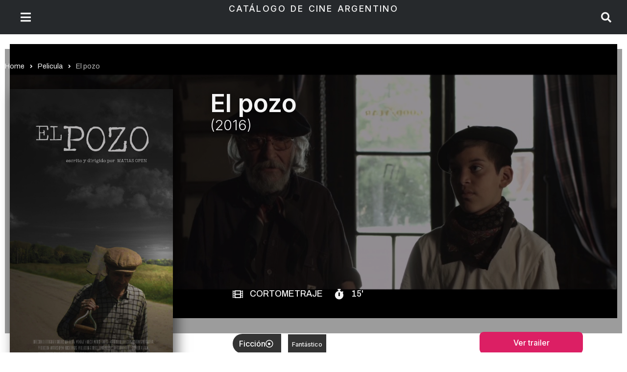

--- FILE ---
content_type: text/html; charset=UTF-8
request_url: https://catalogocineargentino.incaa.gob.ar/pelicula/el-pozo/
body_size: 21083
content:
<!doctype html>
<html lang="es-ES">
<head>
	<meta charset="UTF-8">
	<meta name="viewport" content="width=device-width, initial-scale=1">
	<link rel="profile" href="https://gmpg.org/xfn/11">
	<title>El pozo &#8211; Catálogo de Cine Argentino</title>
<meta name='robots' content='max-image-preview:large' />
<link rel="alternate" type="application/rss+xml" title="Catálogo de Cine Argentino &raquo; Feed" href="https://catalogocineargentino.incaa.gob.ar/feed/" />
<link rel="alternate" type="application/rss+xml" title="Catálogo de Cine Argentino &raquo; Feed de los comentarios" href="https://catalogocineargentino.incaa.gob.ar/comments/feed/" />
<script>
window._wpemojiSettings = {"baseUrl":"https:\/\/s.w.org\/images\/core\/emoji\/15.0.3\/72x72\/","ext":".png","svgUrl":"https:\/\/s.w.org\/images\/core\/emoji\/15.0.3\/svg\/","svgExt":".svg","source":{"concatemoji":"https:\/\/catalogocineargentino.incaa.gob.ar\/wp-includes\/js\/wp-emoji-release.min.js?ver=6.6"}};
/*! This file is auto-generated */
!function(i,n){var o,s,e;function c(e){try{var t={supportTests:e,timestamp:(new Date).valueOf()};sessionStorage.setItem(o,JSON.stringify(t))}catch(e){}}function p(e,t,n){e.clearRect(0,0,e.canvas.width,e.canvas.height),e.fillText(t,0,0);var t=new Uint32Array(e.getImageData(0,0,e.canvas.width,e.canvas.height).data),r=(e.clearRect(0,0,e.canvas.width,e.canvas.height),e.fillText(n,0,0),new Uint32Array(e.getImageData(0,0,e.canvas.width,e.canvas.height).data));return t.every(function(e,t){return e===r[t]})}function u(e,t,n){switch(t){case"flag":return n(e,"\ud83c\udff3\ufe0f\u200d\u26a7\ufe0f","\ud83c\udff3\ufe0f\u200b\u26a7\ufe0f")?!1:!n(e,"\ud83c\uddfa\ud83c\uddf3","\ud83c\uddfa\u200b\ud83c\uddf3")&&!n(e,"\ud83c\udff4\udb40\udc67\udb40\udc62\udb40\udc65\udb40\udc6e\udb40\udc67\udb40\udc7f","\ud83c\udff4\u200b\udb40\udc67\u200b\udb40\udc62\u200b\udb40\udc65\u200b\udb40\udc6e\u200b\udb40\udc67\u200b\udb40\udc7f");case"emoji":return!n(e,"\ud83d\udc26\u200d\u2b1b","\ud83d\udc26\u200b\u2b1b")}return!1}function f(e,t,n){var r="undefined"!=typeof WorkerGlobalScope&&self instanceof WorkerGlobalScope?new OffscreenCanvas(300,150):i.createElement("canvas"),a=r.getContext("2d",{willReadFrequently:!0}),o=(a.textBaseline="top",a.font="600 32px Arial",{});return e.forEach(function(e){o[e]=t(a,e,n)}),o}function t(e){var t=i.createElement("script");t.src=e,t.defer=!0,i.head.appendChild(t)}"undefined"!=typeof Promise&&(o="wpEmojiSettingsSupports",s=["flag","emoji"],n.supports={everything:!0,everythingExceptFlag:!0},e=new Promise(function(e){i.addEventListener("DOMContentLoaded",e,{once:!0})}),new Promise(function(t){var n=function(){try{var e=JSON.parse(sessionStorage.getItem(o));if("object"==typeof e&&"number"==typeof e.timestamp&&(new Date).valueOf()<e.timestamp+604800&&"object"==typeof e.supportTests)return e.supportTests}catch(e){}return null}();if(!n){if("undefined"!=typeof Worker&&"undefined"!=typeof OffscreenCanvas&&"undefined"!=typeof URL&&URL.createObjectURL&&"undefined"!=typeof Blob)try{var e="postMessage("+f.toString()+"("+[JSON.stringify(s),u.toString(),p.toString()].join(",")+"));",r=new Blob([e],{type:"text/javascript"}),a=new Worker(URL.createObjectURL(r),{name:"wpTestEmojiSupports"});return void(a.onmessage=function(e){c(n=e.data),a.terminate(),t(n)})}catch(e){}c(n=f(s,u,p))}t(n)}).then(function(e){for(var t in e)n.supports[t]=e[t],n.supports.everything=n.supports.everything&&n.supports[t],"flag"!==t&&(n.supports.everythingExceptFlag=n.supports.everythingExceptFlag&&n.supports[t]);n.supports.everythingExceptFlag=n.supports.everythingExceptFlag&&!n.supports.flag,n.DOMReady=!1,n.readyCallback=function(){n.DOMReady=!0}}).then(function(){return e}).then(function(){var e;n.supports.everything||(n.readyCallback(),(e=n.source||{}).concatemoji?t(e.concatemoji):e.wpemoji&&e.twemoji&&(t(e.twemoji),t(e.wpemoji)))}))}((window,document),window._wpemojiSettings);
</script>
<style id='wp-emoji-styles-inline-css'>

	img.wp-smiley, img.emoji {
		display: inline !important;
		border: none !important;
		box-shadow: none !important;
		height: 1em !important;
		width: 1em !important;
		margin: 0 0.07em !important;
		vertical-align: -0.1em !important;
		background: none !important;
		padding: 0 !important;
	}
</style>
<link rel='stylesheet' id='wp-block-library-css' href='https://catalogocineargentino.incaa.gob.ar/wp-includes/css/dist/block-library/style.min.css?ver=6.6' media='all' />
<style id='classic-theme-styles-inline-css'>
/*! This file is auto-generated */
.wp-block-button__link{color:#fff;background-color:#32373c;border-radius:9999px;box-shadow:none;text-decoration:none;padding:calc(.667em + 2px) calc(1.333em + 2px);font-size:1.125em}.wp-block-file__button{background:#32373c;color:#fff;text-decoration:none}
</style>
<style id='global-styles-inline-css'>
:root{--wp--preset--aspect-ratio--square: 1;--wp--preset--aspect-ratio--4-3: 4/3;--wp--preset--aspect-ratio--3-4: 3/4;--wp--preset--aspect-ratio--3-2: 3/2;--wp--preset--aspect-ratio--2-3: 2/3;--wp--preset--aspect-ratio--16-9: 16/9;--wp--preset--aspect-ratio--9-16: 9/16;--wp--preset--color--black: #000000;--wp--preset--color--cyan-bluish-gray: #abb8c3;--wp--preset--color--white: #ffffff;--wp--preset--color--pale-pink: #f78da7;--wp--preset--color--vivid-red: #cf2e2e;--wp--preset--color--luminous-vivid-orange: #ff6900;--wp--preset--color--luminous-vivid-amber: #fcb900;--wp--preset--color--light-green-cyan: #7bdcb5;--wp--preset--color--vivid-green-cyan: #00d084;--wp--preset--color--pale-cyan-blue: #8ed1fc;--wp--preset--color--vivid-cyan-blue: #0693e3;--wp--preset--color--vivid-purple: #9b51e0;--wp--preset--gradient--vivid-cyan-blue-to-vivid-purple: linear-gradient(135deg,rgba(6,147,227,1) 0%,rgb(155,81,224) 100%);--wp--preset--gradient--light-green-cyan-to-vivid-green-cyan: linear-gradient(135deg,rgb(122,220,180) 0%,rgb(0,208,130) 100%);--wp--preset--gradient--luminous-vivid-amber-to-luminous-vivid-orange: linear-gradient(135deg,rgba(252,185,0,1) 0%,rgba(255,105,0,1) 100%);--wp--preset--gradient--luminous-vivid-orange-to-vivid-red: linear-gradient(135deg,rgba(255,105,0,1) 0%,rgb(207,46,46) 100%);--wp--preset--gradient--very-light-gray-to-cyan-bluish-gray: linear-gradient(135deg,rgb(238,238,238) 0%,rgb(169,184,195) 100%);--wp--preset--gradient--cool-to-warm-spectrum: linear-gradient(135deg,rgb(74,234,220) 0%,rgb(151,120,209) 20%,rgb(207,42,186) 40%,rgb(238,44,130) 60%,rgb(251,105,98) 80%,rgb(254,248,76) 100%);--wp--preset--gradient--blush-light-purple: linear-gradient(135deg,rgb(255,206,236) 0%,rgb(152,150,240) 100%);--wp--preset--gradient--blush-bordeaux: linear-gradient(135deg,rgb(254,205,165) 0%,rgb(254,45,45) 50%,rgb(107,0,62) 100%);--wp--preset--gradient--luminous-dusk: linear-gradient(135deg,rgb(255,203,112) 0%,rgb(199,81,192) 50%,rgb(65,88,208) 100%);--wp--preset--gradient--pale-ocean: linear-gradient(135deg,rgb(255,245,203) 0%,rgb(182,227,212) 50%,rgb(51,167,181) 100%);--wp--preset--gradient--electric-grass: linear-gradient(135deg,rgb(202,248,128) 0%,rgb(113,206,126) 100%);--wp--preset--gradient--midnight: linear-gradient(135deg,rgb(2,3,129) 0%,rgb(40,116,252) 100%);--wp--preset--font-size--small: 13px;--wp--preset--font-size--medium: 20px;--wp--preset--font-size--large: 36px;--wp--preset--font-size--x-large: 42px;--wp--preset--spacing--20: 0.44rem;--wp--preset--spacing--30: 0.67rem;--wp--preset--spacing--40: 1rem;--wp--preset--spacing--50: 1.5rem;--wp--preset--spacing--60: 2.25rem;--wp--preset--spacing--70: 3.38rem;--wp--preset--spacing--80: 5.06rem;--wp--preset--shadow--natural: 6px 6px 9px rgba(0, 0, 0, 0.2);--wp--preset--shadow--deep: 12px 12px 50px rgba(0, 0, 0, 0.4);--wp--preset--shadow--sharp: 6px 6px 0px rgba(0, 0, 0, 0.2);--wp--preset--shadow--outlined: 6px 6px 0px -3px rgba(255, 255, 255, 1), 6px 6px rgba(0, 0, 0, 1);--wp--preset--shadow--crisp: 6px 6px 0px rgba(0, 0, 0, 1);}:where(.is-layout-flex){gap: 0.5em;}:where(.is-layout-grid){gap: 0.5em;}body .is-layout-flex{display: flex;}.is-layout-flex{flex-wrap: wrap;align-items: center;}.is-layout-flex > :is(*, div){margin: 0;}body .is-layout-grid{display: grid;}.is-layout-grid > :is(*, div){margin: 0;}:where(.wp-block-columns.is-layout-flex){gap: 2em;}:where(.wp-block-columns.is-layout-grid){gap: 2em;}:where(.wp-block-post-template.is-layout-flex){gap: 1.25em;}:where(.wp-block-post-template.is-layout-grid){gap: 1.25em;}.has-black-color{color: var(--wp--preset--color--black) !important;}.has-cyan-bluish-gray-color{color: var(--wp--preset--color--cyan-bluish-gray) !important;}.has-white-color{color: var(--wp--preset--color--white) !important;}.has-pale-pink-color{color: var(--wp--preset--color--pale-pink) !important;}.has-vivid-red-color{color: var(--wp--preset--color--vivid-red) !important;}.has-luminous-vivid-orange-color{color: var(--wp--preset--color--luminous-vivid-orange) !important;}.has-luminous-vivid-amber-color{color: var(--wp--preset--color--luminous-vivid-amber) !important;}.has-light-green-cyan-color{color: var(--wp--preset--color--light-green-cyan) !important;}.has-vivid-green-cyan-color{color: var(--wp--preset--color--vivid-green-cyan) !important;}.has-pale-cyan-blue-color{color: var(--wp--preset--color--pale-cyan-blue) !important;}.has-vivid-cyan-blue-color{color: var(--wp--preset--color--vivid-cyan-blue) !important;}.has-vivid-purple-color{color: var(--wp--preset--color--vivid-purple) !important;}.has-black-background-color{background-color: var(--wp--preset--color--black) !important;}.has-cyan-bluish-gray-background-color{background-color: var(--wp--preset--color--cyan-bluish-gray) !important;}.has-white-background-color{background-color: var(--wp--preset--color--white) !important;}.has-pale-pink-background-color{background-color: var(--wp--preset--color--pale-pink) !important;}.has-vivid-red-background-color{background-color: var(--wp--preset--color--vivid-red) !important;}.has-luminous-vivid-orange-background-color{background-color: var(--wp--preset--color--luminous-vivid-orange) !important;}.has-luminous-vivid-amber-background-color{background-color: var(--wp--preset--color--luminous-vivid-amber) !important;}.has-light-green-cyan-background-color{background-color: var(--wp--preset--color--light-green-cyan) !important;}.has-vivid-green-cyan-background-color{background-color: var(--wp--preset--color--vivid-green-cyan) !important;}.has-pale-cyan-blue-background-color{background-color: var(--wp--preset--color--pale-cyan-blue) !important;}.has-vivid-cyan-blue-background-color{background-color: var(--wp--preset--color--vivid-cyan-blue) !important;}.has-vivid-purple-background-color{background-color: var(--wp--preset--color--vivid-purple) !important;}.has-black-border-color{border-color: var(--wp--preset--color--black) !important;}.has-cyan-bluish-gray-border-color{border-color: var(--wp--preset--color--cyan-bluish-gray) !important;}.has-white-border-color{border-color: var(--wp--preset--color--white) !important;}.has-pale-pink-border-color{border-color: var(--wp--preset--color--pale-pink) !important;}.has-vivid-red-border-color{border-color: var(--wp--preset--color--vivid-red) !important;}.has-luminous-vivid-orange-border-color{border-color: var(--wp--preset--color--luminous-vivid-orange) !important;}.has-luminous-vivid-amber-border-color{border-color: var(--wp--preset--color--luminous-vivid-amber) !important;}.has-light-green-cyan-border-color{border-color: var(--wp--preset--color--light-green-cyan) !important;}.has-vivid-green-cyan-border-color{border-color: var(--wp--preset--color--vivid-green-cyan) !important;}.has-pale-cyan-blue-border-color{border-color: var(--wp--preset--color--pale-cyan-blue) !important;}.has-vivid-cyan-blue-border-color{border-color: var(--wp--preset--color--vivid-cyan-blue) !important;}.has-vivid-purple-border-color{border-color: var(--wp--preset--color--vivid-purple) !important;}.has-vivid-cyan-blue-to-vivid-purple-gradient-background{background: var(--wp--preset--gradient--vivid-cyan-blue-to-vivid-purple) !important;}.has-light-green-cyan-to-vivid-green-cyan-gradient-background{background: var(--wp--preset--gradient--light-green-cyan-to-vivid-green-cyan) !important;}.has-luminous-vivid-amber-to-luminous-vivid-orange-gradient-background{background: var(--wp--preset--gradient--luminous-vivid-amber-to-luminous-vivid-orange) !important;}.has-luminous-vivid-orange-to-vivid-red-gradient-background{background: var(--wp--preset--gradient--luminous-vivid-orange-to-vivid-red) !important;}.has-very-light-gray-to-cyan-bluish-gray-gradient-background{background: var(--wp--preset--gradient--very-light-gray-to-cyan-bluish-gray) !important;}.has-cool-to-warm-spectrum-gradient-background{background: var(--wp--preset--gradient--cool-to-warm-spectrum) !important;}.has-blush-light-purple-gradient-background{background: var(--wp--preset--gradient--blush-light-purple) !important;}.has-blush-bordeaux-gradient-background{background: var(--wp--preset--gradient--blush-bordeaux) !important;}.has-luminous-dusk-gradient-background{background: var(--wp--preset--gradient--luminous-dusk) !important;}.has-pale-ocean-gradient-background{background: var(--wp--preset--gradient--pale-ocean) !important;}.has-electric-grass-gradient-background{background: var(--wp--preset--gradient--electric-grass) !important;}.has-midnight-gradient-background{background: var(--wp--preset--gradient--midnight) !important;}.has-small-font-size{font-size: var(--wp--preset--font-size--small) !important;}.has-medium-font-size{font-size: var(--wp--preset--font-size--medium) !important;}.has-large-font-size{font-size: var(--wp--preset--font-size--large) !important;}.has-x-large-font-size{font-size: var(--wp--preset--font-size--x-large) !important;}
:where(.wp-block-post-template.is-layout-flex){gap: 1.25em;}:where(.wp-block-post-template.is-layout-grid){gap: 1.25em;}
:where(.wp-block-columns.is-layout-flex){gap: 2em;}:where(.wp-block-columns.is-layout-grid){gap: 2em;}
:root :where(.wp-block-pullquote){font-size: 1.5em;line-height: 1.6;}
</style>
<link rel='stylesheet' id='wpml-blocks-css' href='https://catalogocineargentino.incaa.gob.ar/wp-content/plugins/sitepress-multilingual-cms/dist/css/blocks/styles.css?ver=4.6.6' media='all' />
<link rel='stylesheet' id='wpml-legacy-horizontal-list-0-css' href='https://catalogocineargentino.incaa.gob.ar/wp-content/plugins/sitepress-multilingual-cms/templates/language-switchers/legacy-list-horizontal/style.min.css?ver=1' media='all' />
<style id='wpml-legacy-horizontal-list-0-inline-css'>
.wpml-ls-statics-footer a, .wpml-ls-statics-footer .wpml-ls-sub-menu a, .wpml-ls-statics-footer .wpml-ls-sub-menu a:link, .wpml-ls-statics-footer li:not(.wpml-ls-current-language) .wpml-ls-link, .wpml-ls-statics-footer li:not(.wpml-ls-current-language) .wpml-ls-link:link {color:#444444;background-color:#ffffff;}.wpml-ls-statics-footer a, .wpml-ls-statics-footer .wpml-ls-sub-menu a:hover,.wpml-ls-statics-footer .wpml-ls-sub-menu a:focus, .wpml-ls-statics-footer .wpml-ls-sub-menu a:link:hover, .wpml-ls-statics-footer .wpml-ls-sub-menu a:link:focus {color:#000000;background-color:#eeeeee;}.wpml-ls-statics-footer .wpml-ls-current-language > a {color:#444444;background-color:#ffffff;}.wpml-ls-statics-footer .wpml-ls-current-language:hover>a, .wpml-ls-statics-footer .wpml-ls-current-language>a:focus {color:#000000;background-color:#eeeeee;}
</style>
<link rel='stylesheet' id='wpml-menu-item-0-css' href='https://catalogocineargentino.incaa.gob.ar/wp-content/plugins/sitepress-multilingual-cms/templates/language-switchers/menu-item/style.min.css?ver=1' media='all' />
<link rel='stylesheet' id='hello-elementor-css' href='https://catalogocineargentino.incaa.gob.ar/wp-content/themes/hello-elementor/style.min.css?ver=3.1.0' media='all' />
<link rel='stylesheet' id='hello-elementor-theme-style-css' href='https://catalogocineargentino.incaa.gob.ar/wp-content/themes/hello-elementor/theme.min.css?ver=3.1.0' media='all' />
<link rel='stylesheet' id='hello-elementor-header-footer-css' href='https://catalogocineargentino.incaa.gob.ar/wp-content/themes/hello-elementor/header-footer.min.css?ver=3.1.0' media='all' />
<link rel='stylesheet' id='jet-theme-core-frontend-styles-css' href='https://catalogocineargentino.incaa.gob.ar/wp-content/plugins/jet-theme-core/assets/css/frontend.css?ver=2.1.2.2' media='all' />
<link rel='stylesheet' id='jet-blocks-css' href='https://catalogocineargentino.incaa.gob.ar/wp-content/uploads/elementor/css/custom-jet-blocks.css?ver=1.3.8.2' media='all' />
<link rel='stylesheet' id='jet-elements-css' href='https://catalogocineargentino.incaa.gob.ar/wp-content/plugins/jet-elements/assets/css/jet-elements.css?ver=2.6.14' media='all' />
<link rel='stylesheet' id='jet-elements-skin-css' href='https://catalogocineargentino.incaa.gob.ar/wp-content/plugins/jet-elements/assets/css/jet-elements-skin.css?ver=2.6.14' media='all' />
<link rel='stylesheet' id='elementor-icons-css' href='https://catalogocineargentino.incaa.gob.ar/wp-content/plugins/elementor/assets/lib/eicons/css/elementor-icons.min.css?ver=5.23.0' media='all' />
<link rel='stylesheet' id='elementor-frontend-legacy-css' href='https://catalogocineargentino.incaa.gob.ar/wp-content/uploads/elementor/css/custom-frontend-legacy.min.css?ver=3.16.0' media='all' />
<link rel='stylesheet' id='elementor-frontend-css' href='https://catalogocineargentino.incaa.gob.ar/wp-content/uploads/elementor/css/custom-frontend.min.css?ver=1721745377' media='all' />
<link rel='stylesheet' id='swiper-css' href='https://catalogocineargentino.incaa.gob.ar/wp-content/plugins/elementor/assets/lib/swiper/css/swiper.min.css?ver=5.3.6' media='all' />
<link rel='stylesheet' id='elementor-post-6-css' href='https://catalogocineargentino.incaa.gob.ar/wp-content/uploads/elementor/css/post-6.css?ver=1721745377' media='all' />
<link rel='stylesheet' id='elementor-pro-css' href='https://catalogocineargentino.incaa.gob.ar/wp-content/uploads/elementor/css/custom-pro-frontend.min.css?ver=1721745377' media='all' />
<link rel='stylesheet' id='jet-engine-frontend-css' href='https://catalogocineargentino.incaa.gob.ar/wp-content/plugins/jet-engine/assets/css/frontend.css?ver=3.3.0.1' media='all' />
<link rel='stylesheet' id='elementor-global-css' href='https://catalogocineargentino.incaa.gob.ar/wp-content/uploads/elementor/css/global.css?ver=1721745377' media='all' />
<link rel='stylesheet' id='elementor-post-52-css' href='https://catalogocineargentino.incaa.gob.ar/wp-content/uploads/elementor/css/post-52.css?ver=1721745647' media='all' />
<link rel='stylesheet' id='elementor-post-552-css' href='https://catalogocineargentino.incaa.gob.ar/wp-content/uploads/elementor/css/post-552.css?ver=1753805813' media='all' />
<link rel='stylesheet' id='elementor-post-73-css' href='https://catalogocineargentino.incaa.gob.ar/wp-content/uploads/elementor/css/post-73.css?ver=1721745648' media='all' />
<link rel='stylesheet' id='elementor-post-87-css' href='https://catalogocineargentino.incaa.gob.ar/wp-content/uploads/elementor/css/post-87.css?ver=1721745648' media='all' />
<link rel='stylesheet' id='elementor-post-5654-css' href='https://catalogocineargentino.incaa.gob.ar/wp-content/uploads/elementor/css/post-5654.css?ver=1721745377' media='all' />
<link rel='stylesheet' id='jquery-chosen-css' href='https://catalogocineargentino.incaa.gob.ar/wp-content/plugins/jet-search/assets/lib/chosen/chosen.min.css?ver=1.8.7' media='all' />
<link rel='stylesheet' id='jet-search-css' href='https://catalogocineargentino.incaa.gob.ar/wp-content/plugins/jet-search/assets/css/jet-search.css?ver=3.1.2.1' media='all' />
<link rel='stylesheet' id='google-fonts-1-css' href='https://fonts.googleapis.com/css?family=Inter%3A100%2C100italic%2C200%2C200italic%2C300%2C300italic%2C400%2C400italic%2C500%2C500italic%2C600%2C600italic%2C700%2C700italic%2C800%2C800italic%2C900%2C900italic%7CArchivo%3A100%2C100italic%2C200%2C200italic%2C300%2C300italic%2C400%2C400italic%2C500%2C500italic%2C600%2C600italic%2C700%2C700italic%2C800%2C800italic%2C900%2C900italic&#038;display=auto&#038;ver=6.6' media='all' />
<link rel='stylesheet' id='elementor-icons-shared-0-css' href='https://catalogocineargentino.incaa.gob.ar/wp-content/plugins/elementor/assets/lib/font-awesome/css/fontawesome.min.css?ver=5.15.3' media='all' />
<link rel='stylesheet' id='elementor-icons-fa-solid-css' href='https://catalogocineargentino.incaa.gob.ar/wp-content/plugins/elementor/assets/lib/font-awesome/css/solid.min.css?ver=5.15.3' media='all' />
<link rel='stylesheet' id='elementor-icons-fa-regular-css' href='https://catalogocineargentino.incaa.gob.ar/wp-content/plugins/elementor/assets/lib/font-awesome/css/regular.min.css?ver=5.15.3' media='all' />
<link rel='stylesheet' id='elementor-icons-fa-brands-css' href='https://catalogocineargentino.incaa.gob.ar/wp-content/plugins/elementor/assets/lib/font-awesome/css/brands.min.css?ver=5.15.3' media='all' />
<link rel="preconnect" href="https://fonts.gstatic.com/" crossorigin><script id="wpml-cookie-js-extra">
var wpml_cookies = {"wp-wpml_current_language":{"value":"es","expires":1,"path":"\/"}};
var wpml_cookies = {"wp-wpml_current_language":{"value":"es","expires":1,"path":"\/"}};
</script>
<script src="https://catalogocineargentino.incaa.gob.ar/wp-content/plugins/sitepress-multilingual-cms/res/js/cookies/language-cookie.js?ver=4.6.6" id="wpml-cookie-js"></script>
<script src="https://catalogocineargentino.incaa.gob.ar/wp-includes/js/jquery/jquery.min.js?ver=3.7.1" id="jquery-core-js"></script>
<script src="https://catalogocineargentino.incaa.gob.ar/wp-includes/js/jquery/jquery-migrate.min.js?ver=3.4.1" id="jquery-migrate-js"></script>
<script src="https://catalogocineargentino.incaa.gob.ar/wp-includes/js/imagesloaded.min.js?ver=6.6" id="imagesLoaded-js"></script>
<script id="wpml-browser-redirect-js-extra">
var wpml_browser_redirect_params = {"pageLanguage":"es","languageUrls":[],"cookie":{"name":"_icl_visitor_lang_js","domain":"catalogocineargentino.incaa.gob.ar","path":"\/","expiration":24}};
</script>
<script src="https://catalogocineargentino.incaa.gob.ar/wp-content/plugins/sitepress-multilingual-cms/dist/js/browser-redirect/app.js?ver=4.6.6" id="wpml-browser-redirect-js"></script>
<link rel="https://api.w.org/" href="https://catalogocineargentino.incaa.gob.ar/wp-json/" /><link rel="alternate" title="JSON" type="application/json" href="https://catalogocineargentino.incaa.gob.ar/wp-json/wp/v2/pelicula/2879" /><link rel="EditURI" type="application/rsd+xml" title="RSD" href="https://catalogocineargentino.incaa.gob.ar/xmlrpc.php?rsd" />
<meta name="generator" content="WordPress 6.6" />
<link rel="canonical" href="https://catalogocineargentino.incaa.gob.ar/pelicula/el-pozo/" />
<link rel='shortlink' href='https://catalogocineargentino.incaa.gob.ar/?p=2879' />
<link rel="alternate" title="oEmbed (JSON)" type="application/json+oembed" href="https://catalogocineargentino.incaa.gob.ar/wp-json/oembed/1.0/embed?url=https%3A%2F%2Fcatalogocineargentino.incaa.gob.ar%2Fpelicula%2Fel-pozo%2F" />
<link rel="alternate" title="oEmbed (XML)" type="text/xml+oembed" href="https://catalogocineargentino.incaa.gob.ar/wp-json/oembed/1.0/embed?url=https%3A%2F%2Fcatalogocineargentino.incaa.gob.ar%2Fpelicula%2Fel-pozo%2F&#038;format=xml" />
<meta name="generator" content="WPML ver:4.6.6 stt:1,2;" />
<meta name="generator" content="Elementor 3.16.0; settings: css_print_method-external, google_font-enabled, font_display-auto">
<link rel="icon" href="https://catalogocineargentino.incaa.gob.ar/wp-content/uploads/cropped-favicon-32x32.png" sizes="32x32" />
<link rel="icon" href="https://catalogocineargentino.incaa.gob.ar/wp-content/uploads/cropped-favicon-192x192.png" sizes="192x192" />
<link rel="apple-touch-icon" href="https://catalogocineargentino.incaa.gob.ar/wp-content/uploads/cropped-favicon-180x180.png" />
<meta name="msapplication-TileImage" content="https://catalogocineargentino.incaa.gob.ar/wp-content/uploads/cropped-favicon-270x270.png" />
		<style id="wp-custom-css">
			/**blur**/
.blurfondo {-webkit-filter: blur(30px)};

/**puntito de filtro radio, ver en pagina css personalizado**/
.jet-radio-list .jet-radio-list__item .jet-radio-list__decorator {border: 0px solid #ccc !important;}

/**boton desactivado**/
.elementor-73 .elementor-element.elementor-element-c0c97bc .jet-button__state-hover {
    cursor: not-allowed;
}

/**imagenes listing grid**/
.lsfe-menu .lsfe-item.lsfe-item__active {
	border: 2px solid #DC1F64;
	margin: -2px 0px 0px 0px
}
		</style>
		</head>
<body class="pelicula-template-default single single-pelicula postid-2879 jet-engine-optimized-dom elementor-default elementor-template-full-width elementor-kit-6 elementor-page-73">


<a class="skip-link screen-reader-text" href="#content">Ir al contenido</a>

		<div data-elementor-type="header" data-elementor-id="52" class="elementor elementor-52 elementor-location-header">
					<div class="elementor-section-wrap">
								<header class="elementor-section elementor-top-section elementor-element elementor-element-80d8617 elementor-section-height-min-height elementor-section-full_width elementor-section-items-stretch elementor-section-height-default" data-id="80d8617" data-element_type="section" data-settings="{&quot;background_background&quot;:&quot;classic&quot;,&quot;jet_parallax_layout_list&quot;:[],&quot;sticky&quot;:&quot;top&quot;,&quot;sticky_offset_mobile&quot;:0,&quot;sticky_effects_offset_mobile&quot;:0,&quot;animation_mobile&quot;:&quot;none&quot;,&quot;sticky_on&quot;:[&quot;desktop&quot;,&quot;tablet&quot;,&quot;mobile&quot;],&quot;sticky_offset&quot;:0,&quot;sticky_effects_offset&quot;:0}">
						<div class="elementor-container elementor-column-gap-default">
							<div class="elementor-row">
					<div class="elementor-column elementor-col-100 elementor-top-column elementor-element elementor-element-43e9021" data-id="43e9021" data-element_type="column">
			<div class="elementor-column-wrap elementor-element-populated">
							<div class="elementor-widget-wrap">
						<div class="elementor-element elementor-element-939632c elementor-widget__width-initial elementor-widget-mobile__width-initial elementor-absolute elementor-view-default elementor-widget elementor-widget-icon" data-id="939632c" data-element_type="widget" data-settings="{&quot;_position&quot;:&quot;absolute&quot;}" data-widget_type="icon.default">
				<div class="elementor-widget-container">
					<div class="elementor-icon-wrapper">
			<a class="elementor-icon" href="#elementor-action%3Aaction%3Dpopup%3Aopen%26settings%3DeyJpZCI6MjYwLCJ0b2dnbGUiOmZhbHNlfQ%3D%3D">
			<i aria-hidden="true" class="fas fa-bars"></i>			</a>
		</div>
				</div>
				</div>
				<div class="elementor-element elementor-element-6940d09 elementor-widget__width-initial elementor-widget-mobile__width-initial elementor-absolute jedv-enabled--yes elementor-view-default elementor-widget elementor-widget-icon" data-id="6940d09" data-element_type="widget" data-settings="{&quot;_position&quot;:&quot;absolute&quot;}" data-widget_type="icon.default">
				<div class="elementor-widget-container">
					<div class="elementor-icon-wrapper">
			<a class="elementor-icon" href="#elementor-action%3Aaction%3Dpopup%3Aopen%26settings%3DeyJpZCI6MTEyMiwidG9nZ2xlIjpmYWxzZX0%3D">
			<i aria-hidden="true" class="fas fa-search"></i>			</a>
		</div>
				</div>
				</div>
				<div class="elementor-element elementor-element-5a3bc33 elementor-widget-mobile__width-initial elementor-widget elementor-widget-heading" data-id="5a3bc33" data-element_type="widget" data-widget_type="heading.default">
				<div class="elementor-widget-container">
			<h2 class="elementor-heading-title elementor-size-default"><a href="https://catalogocineargentino.incaa.gob.ar">Catálogo de Cine Argentino</a></h2>		</div>
				</div>
						</div>
					</div>
		</div>
								</div>
					</div>
		</header>
							</div>
				</div>
				<div data-elementor-type="single-post" data-elementor-id="73" class="elementor elementor-73 elementor-8915 elementor-location-single post-2879 pelicula type-pelicula status-publish has-post-thumbnail hentry genero-ficcion">
					<div class="elementor-section-wrap">
								<section class="elementor-section elementor-top-section elementor-element elementor-element-9aa33ed elementor-section-full_width elementor-section-stretched elementor-hidden-tablet elementor-hidden-mobile elementor-section-height-default elementor-section-height-default" data-id="9aa33ed" data-element_type="section" data-settings="{&quot;stretch_section&quot;:&quot;section-stretched&quot;,&quot;jet_parallax_layout_list&quot;:[]}">
						<div class="elementor-container elementor-column-gap-default">
							<div class="elementor-row">
					<div class="elementor-column elementor-col-100 elementor-top-column elementor-element elementor-element-6257dee" data-id="6257dee" data-element_type="column">
			<div class="elementor-column-wrap elementor-element-populated">
							<div class="elementor-widget-wrap">
						<section class="elementor-section elementor-inner-section elementor-element elementor-element-558f911 elementor-section-full_width elementor-section-height-default elementor-section-height-default" data-id="558f911" data-element_type="section" data-settings="{&quot;jet_parallax_layout_list&quot;:[]}">
						<div class="elementor-container elementor-column-gap-default">
							<div class="elementor-row">
					<div class="elementor-column elementor-col-100 elementor-inner-column elementor-element elementor-element-8421681" data-id="8421681" data-element_type="column">
			<div class="elementor-column-wrap elementor-element-populated">
							<div class="elementor-widget-wrap">
						<div class="elementor-element elementor-element-c331d00 elementor-widget elementor-widget-jet-listing-dynamic-image" data-id="c331d00" data-element_type="widget" data-widget_type="jet-listing-dynamic-image.default">
				<div class="elementor-widget-container">
			<div class="jet-listing jet-listing-dynamic-image"><img width="1366" height="768" src="https://catalogocineargentino.incaa.gob.ar/wp-content/uploads/6104e4cf2bcfcf2e61892526635e44bc-Screen-Shot.jpg" class="jet-listing-dynamic-image__img attachment-full size-full" alt="6104e4cf2bcfcf2e61892526635e44bc-Screen-Shot" decoding="async" fetchpriority="high" srcset="https://catalogocineargentino.incaa.gob.ar/wp-content/uploads/6104e4cf2bcfcf2e61892526635e44bc-Screen-Shot.jpg 1366w, https://catalogocineargentino.incaa.gob.ar/wp-content/uploads/6104e4cf2bcfcf2e61892526635e44bc-Screen-Shot-300x169.jpg 300w, https://catalogocineargentino.incaa.gob.ar/wp-content/uploads/6104e4cf2bcfcf2e61892526635e44bc-Screen-Shot-1024x576.jpg 1024w, https://catalogocineargentino.incaa.gob.ar/wp-content/uploads/6104e4cf2bcfcf2e61892526635e44bc-Screen-Shot-768x432.jpg 768w" sizes="(max-width: 1366px) 100vw, 1366px" loading="eager" /></div>		</div>
				</div>
						</div>
					</div>
		</div>
								</div>
					</div>
		</section>
				<section class="elementor-section elementor-inner-section elementor-element elementor-element-410e869 elementor-hidden-mobile elementor-section-boxed elementor-section-height-default elementor-section-height-default" data-id="410e869" data-element_type="section" data-settings="{&quot;jet_parallax_layout_list&quot;:[]}">
							<div class="elementor-background-overlay"></div>
							<div class="elementor-container elementor-column-gap-default">
							<div class="elementor-row">
					<div class="elementor-column elementor-col-50 elementor-inner-column elementor-element elementor-element-94a465e" data-id="94a465e" data-element_type="column">
			<div class="elementor-column-wrap elementor-element-populated">
							<div class="elementor-widget-wrap">
						<div class="elementor-element elementor-element-8ad4a5e elementor-widget__width-initial elementor-absolute elementor-widget elementor-widget-jet-breadcrumbs" data-id="8ad4a5e" data-element_type="widget" data-settings="{&quot;_position&quot;:&quot;absolute&quot;}" data-widget_type="jet-breadcrumbs.default">
				<div class="elementor-widget-container">
			<div class="elementor-jet-breadcrumbs jet-blocks">
		<div class="jet-breadcrumbs">
		<div class="jet-breadcrumbs__content">
		<div class="jet-breadcrumbs__wrap"><div class="jet-breadcrumbs__item"><a href="https://catalogocineargentino.incaa.gob.ar/" class="jet-breadcrumbs__item-link is-home" rel="home" title="Home">Home</a></div>
			 <div class="jet-breadcrumbs__item"><div class="jet-breadcrumbs__item-sep"><span class="jet-blocks-icon"><i aria-hidden="true" class="fas fa-angle-right"></i></span></div></div> <div class="jet-breadcrumbs__item"><a href="https://catalogocineargentino.incaa.gob.ar/pelicula/" class="jet-breadcrumbs__item-link" rel="tag" title="Pelicula">Pelicula</a></div>
			 <div class="jet-breadcrumbs__item"><div class="jet-breadcrumbs__item-sep"><span class="jet-blocks-icon"><i aria-hidden="true" class="fas fa-angle-right"></i></span></div></div> <div class="jet-breadcrumbs__item"><span class="jet-breadcrumbs__item-target">El pozo</span></div>
		</div>
		</div>
		</div></div>		</div>
				</div>
				<div class="elementor-element elementor-element-9f52601 elementor-widget elementor-widget-jet-listing-dynamic-image" data-id="9f52601" data-element_type="widget" data-widget_type="jet-listing-dynamic-image.default">
				<div class="elementor-widget-container">
			<div class="jet-listing jet-listing-dynamic-image"><img width="768" height="990" src="https://catalogocineargentino.incaa.gob.ar/wp-content/uploads/af1c9cfe37592a66bda3ce5de1bdb2e3-poster-amplio-ok-768x990.jpg" class="jet-listing-dynamic-image__img attachment-medium_large size-medium_large wp-post-image" alt="El pozo" decoding="async" srcset="https://catalogocineargentino.incaa.gob.ar/wp-content/uploads/af1c9cfe37592a66bda3ce5de1bdb2e3-poster-amplio-ok-768x990.jpg 768w, https://catalogocineargentino.incaa.gob.ar/wp-content/uploads/af1c9cfe37592a66bda3ce5de1bdb2e3-poster-amplio-ok-233x300.jpg 233w, https://catalogocineargentino.incaa.gob.ar/wp-content/uploads/af1c9cfe37592a66bda3ce5de1bdb2e3-poster-amplio-ok-794x1024.jpg 794w, https://catalogocineargentino.incaa.gob.ar/wp-content/uploads/af1c9cfe37592a66bda3ce5de1bdb2e3-poster-amplio-ok-1192x1536.jpg 1192w, https://catalogocineargentino.incaa.gob.ar/wp-content/uploads/af1c9cfe37592a66bda3ce5de1bdb2e3-poster-amplio-ok-1589x2048.jpg 1589w, https://catalogocineargentino.incaa.gob.ar/wp-content/uploads/af1c9cfe37592a66bda3ce5de1bdb2e3-poster-amplio-ok-scaled.jpg 1986w" sizes="(max-width: 768px) 100vw, 768px" loading="lazy" /></div>		</div>
				</div>
						</div>
					</div>
		</div>
				<div class="elementor-column elementor-col-50 elementor-inner-column elementor-element elementor-element-62337b5" data-id="62337b5" data-element_type="column">
			<div class="elementor-column-wrap elementor-element-populated">
							<div class="elementor-widget-wrap">
						<div class="elementor-element elementor-element-9fcd594 elementor-widget elementor-widget-heading" data-id="9fcd594" data-element_type="widget" data-widget_type="heading.default">
				<div class="elementor-widget-container">
			<h2 class="elementor-heading-title elementor-size-default">El pozo</h2>		</div>
				</div>
				<div class="elementor-element elementor-element-3d25c38 elementor-widget elementor-widget-heading" data-id="3d25c38" data-element_type="widget" data-widget_type="heading.default">
				<div class="elementor-widget-container">
			<h2 class="elementor-heading-title elementor-size-default">(2016)</h2>		</div>
				</div>
				<div class="elementor-element elementor-element-ed4cc6a elementor-icon-list--layout-inline elementor-align-left elementor-absolute elementor-list-item-link-full_width elementor-widget elementor-widget-icon-list" data-id="ed4cc6a" data-element_type="widget" data-settings="{&quot;_position&quot;:&quot;absolute&quot;}" data-widget_type="icon-list.default">
				<div class="elementor-widget-container">
					<ul class="elementor-icon-list-items elementor-inline-items">
							<li class="elementor-icon-list-item elementor-inline-item">
											<span class="elementor-icon-list-icon">
							<i aria-hidden="true" class="fas fa-film"></i>						</span>
										<span class="elementor-icon-list-text">Cortometraje</span>
									</li>
								<li class="elementor-icon-list-item elementor-inline-item">
											<span class="elementor-icon-list-icon">
							<i aria-hidden="true" class="fas fa-stopwatch"></i>						</span>
										<span class="elementor-icon-list-text">15'</span>
									</li>
						</ul>
				</div>
				</div>
				<div class="elementor-element elementor-element-28946b1 elementor-align-left elementor-absolute elementor-widget__width-auto elementor-widget elementor-widget-button" data-id="28946b1" data-element_type="widget" data-settings="{&quot;_position&quot;:&quot;absolute&quot;}" data-widget_type="button.default">
				<div class="elementor-widget-container">
					<div class="elementor-button-wrapper">
			<a class="elementor-button elementor-button-link elementor-size-sm" href="/pelicula/?jsf=jet-engine:filtro1&#038;tax=genero:3">
						<span class="elementor-button-content-wrapper">
						<span class="elementor-button-icon elementor-align-icon-left">
				<i aria-hidden="true" class="far fa-dot-circle"></i>			</span>
						<span class="elementor-button-text">Ficción</span>
		</span>
					</a>
		</div>
				</div>
				</div>
				<div class="elementor-element elementor-element-ebe217e elementor-widget__width-initial jedv-enabled--yes elementor-absolute elementor-widget elementor-widget-jet-listing-dynamic-repeater" data-id="ebe217e" data-element_type="widget" data-settings="{&quot;_position&quot;:&quot;absolute&quot;}" data-widget_type="jet-listing-dynamic-repeater.default">
				<div class="elementor-widget-container">
			<div class="jet-listing jet-listing-dynamic-repeater"><div class="jet-listing-dynamic-repeater__items "><div class="jet-listing-dynamic-repeater__item"><span>Fantástico</span></div></div></div>		</div>
				</div>
				<div class="elementor-element elementor-element-713c679 elementor-widget__width-initial elementor-absolute jedv-enabled--yes elementor-widget elementor-widget-jet-button" data-id="713c679" data-element_type="widget" data-settings="{&quot;_position&quot;:&quot;absolute&quot;}" data-widget_type="jet-button.default">
				<div class="elementor-widget-container">
			<div class="elementor-jet-button jet-elements"><div class="jet-button__container">
	<a class="jet-button__instance jet-button__instance--icon- hover-effect-0" href="#elementor-action%3Aaction%3Dpopup%3Aopen%26settings%3DeyJpZCI6NDM5LCJ0b2dnbGUiOmZhbHNlfQ%3D%3D">
		<div class="jet-button__plane jet-button__plane-normal"></div>
		<div class="jet-button__plane jet-button__plane-hover"></div>
		<div class="jet-button__state jet-button__state-normal">
			<span class="jet-button__label">Ver trailer</span>		</div>
		<div class="jet-button__state jet-button__state-hover">
			<span class="jet-button__label">Ver trailer</span>		</div>
	</a>
</div>
</div>		</div>
				</div>
						</div>
					</div>
		</div>
								</div>
					</div>
		</section>
				<section class="elementor-section elementor-inner-section elementor-element elementor-element-a81d011 elementor-hidden-tablet elementor-hidden-mobile elementor-section-boxed elementor-section-height-default elementor-section-height-default" data-id="a81d011" data-element_type="section" data-settings="{&quot;jet_parallax_layout_list&quot;:[]}">
						<div class="elementor-container elementor-column-gap-default">
							<div class="elementor-row">
					<div class="elementor-column elementor-col-50 elementor-inner-column elementor-element elementor-element-20d39d8" data-id="20d39d8" data-element_type="column">
			<div class="elementor-column-wrap elementor-element-populated">
							<div class="elementor-widget-wrap">
						<div class="elementor-element elementor-element-cd1d5a6 elementor-widget__width-initial elementor-widget elementor-widget-jet-listing-grid" data-id="cd1d5a6" data-element_type="widget" data-settings="{&quot;columns&quot;:&quot;1&quot;,&quot;columns_mobile&quot;:&quot;1&quot;}" data-widget_type="jet-listing-grid.default">
				<div class="elementor-widget-container">
			<div class="jet-listing-grid jet-listing"><div class="jet-listing-grid__items grid-col-desk-1 grid-col-tablet-1 grid-col-mobile-1 jet-listing-grid--87" data-queried-id="2879|WP_Post" data-nav="{&quot;enabled&quot;:false,&quot;type&quot;:null,&quot;more_el&quot;:null,&quot;query&quot;:[],&quot;widget_settings&quot;:{&quot;lisitng_id&quot;:87,&quot;posts_num&quot;:6,&quot;columns&quot;:1,&quot;columns_tablet&quot;:1,&quot;columns_mobile&quot;:1,&quot;is_archive_template&quot;:&quot;&quot;,&quot;post_status&quot;:[&quot;publish&quot;],&quot;use_random_posts_num&quot;:&quot;&quot;,&quot;max_posts_num&quot;:9,&quot;not_found_message&quot;:&quot;error&quot;,&quot;is_masonry&quot;:false,&quot;equal_columns_height&quot;:&quot;&quot;,&quot;use_load_more&quot;:&quot;&quot;,&quot;load_more_id&quot;:&quot;&quot;,&quot;load_more_type&quot;:&quot;click&quot;,&quot;load_more_offset&quot;:{&quot;unit&quot;:&quot;px&quot;,&quot;size&quot;:0,&quot;sizes&quot;:[]},&quot;use_custom_post_types&quot;:&quot;&quot;,&quot;custom_post_types&quot;:[],&quot;hide_widget_if&quot;:&quot;&quot;,&quot;carousel_enabled&quot;:&quot;&quot;,&quot;slides_to_scroll&quot;:&quot;1&quot;,&quot;arrows&quot;:&quot;true&quot;,&quot;arrow_icon&quot;:&quot;fa fa-angle-left&quot;,&quot;dots&quot;:&quot;&quot;,&quot;autoplay&quot;:&quot;true&quot;,&quot;pause_on_hover&quot;:&quot;true&quot;,&quot;autoplay_speed&quot;:5000,&quot;infinite&quot;:&quot;true&quot;,&quot;center_mode&quot;:&quot;&quot;,&quot;effect&quot;:&quot;slide&quot;,&quot;speed&quot;:500,&quot;inject_alternative_items&quot;:&quot;&quot;,&quot;injection_items&quot;:[],&quot;scroll_slider_enabled&quot;:&quot;&quot;,&quot;scroll_slider_on&quot;:[&quot;desktop&quot;,&quot;tablet&quot;,&quot;mobile&quot;],&quot;custom_query&quot;:false,&quot;custom_query_id&quot;:&quot;&quot;,&quot;_element_id&quot;:&quot;&quot;}}" data-page="1" data-pages="1" data-listing-source="posts" data-listing-id="87" data-query-id=""><div class="jet-listing-grid__item jet-listing-dynamic-post-2158" data-post-id="2158" ><div class="jet-engine-listing-overlay-wrap" data-url="https://catalogocineargentino.incaa.gob.ar/realizador/matias-open/">		<div data-elementor-type="jet-listing-items" data-elementor-id="87" class="elementor elementor-87">
						<div class="elementor-inner">
				<div class="elementor-section-wrap">
									<section class="elementor-section elementor-top-section elementor-element elementor-element-a5fd7c8 elementor-section-content-middle elementor-section-full_width elementor-section-height-default elementor-section-height-default" data-id="a5fd7c8" data-element_type="section" data-settings="{&quot;jet_parallax_layout_list&quot;:[]}">
						<div class="elementor-container elementor-column-gap-default">
							<div class="elementor-row">
					<div class="elementor-column elementor-col-100 elementor-top-column elementor-element elementor-element-22763c6" data-id="22763c6" data-element_type="column" data-settings="{&quot;background_background&quot;:&quot;classic&quot;}">
			<div class="elementor-column-wrap elementor-element-populated">
							<div class="elementor-widget-wrap">
						<section class="elementor-section elementor-inner-section elementor-element elementor-element-abf46d4 elementor-section-content-middle elementor-section-boxed elementor-section-height-default elementor-section-height-default" data-id="abf46d4" data-element_type="section" data-settings="{&quot;jet_parallax_layout_list&quot;:[]}">
						<div class="elementor-container elementor-column-gap-default">
							<div class="elementor-row">
					<div class="elementor-column elementor-col-50 elementor-inner-column elementor-element elementor-element-e3ded47" data-id="e3ded47" data-element_type="column">
			<div class="elementor-column-wrap elementor-element-populated">
							<div class="elementor-widget-wrap">
						<div class="elementor-element elementor-element-a248b57 elementor-widget elementor-widget-jet-listing-dynamic-image" data-id="a248b57" data-element_type="widget" data-widget_type="jet-listing-dynamic-image.default">
				<div class="elementor-widget-container">
			<div class="jet-listing jet-listing-dynamic-image"><img width="300" height="300" src="https://catalogocineargentino.incaa.gob.ar/wp-content/uploads/Matias-Open-300x300.jpg" class="jet-listing-dynamic-image__img attachment-medium size-medium wp-post-image" alt="Matías-Open" decoding="async" loading="eager" srcset="https://catalogocineargentino.incaa.gob.ar/wp-content/uploads/Matias-Open-300x300.jpg 300w, https://catalogocineargentino.incaa.gob.ar/wp-content/uploads/Matias-Open-1024x1024.jpg 1024w, https://catalogocineargentino.incaa.gob.ar/wp-content/uploads/Matias-Open-150x150.jpg 150w, https://catalogocineargentino.incaa.gob.ar/wp-content/uploads/Matias-Open-768x768.jpg 768w, https://catalogocineargentino.incaa.gob.ar/wp-content/uploads/Matias-Open.jpg 1080w" sizes="(max-width: 300px) 100vw, 300px" /></div>		</div>
				</div>
						</div>
					</div>
		</div>
				<div class="elementor-column elementor-col-50 elementor-inner-column elementor-element elementor-element-b6b8f54" data-id="b6b8f54" data-element_type="column">
			<div class="elementor-column-wrap elementor-element-populated">
							<div class="elementor-widget-wrap">
						<div class="elementor-element elementor-element-0dff588 elementor-widget elementor-widget-heading" data-id="0dff588" data-element_type="widget" data-widget_type="heading.default">
				<div class="elementor-widget-container">
			<h2 class="elementor-heading-title elementor-size-default"><a href="https://catalogocineargentino.incaa.gob.ar/realizador/matias-open/">Matías Open</a></h2>		</div>
				</div>
				<div class="elementor-element elementor-element-8ad6903 jedv-enabled--yes elementor-widget elementor-widget-heading" data-id="8ad6903" data-element_type="widget" data-widget_type="heading.default">
				<div class="elementor-widget-container">
			<h2 class="elementor-heading-title elementor-size-default"><a href="https://catalogocineargentino.incaa.gob.ar/realizador/matias-open/">Realizador</a></h2>		</div>
				</div>
						</div>
					</div>
		</div>
								</div>
					</div>
		</section>
						</div>
					</div>
		</div>
								</div>
					</div>
		</section>
									</div>
			</div>
					</div>
		<a href="https://catalogocineargentino.incaa.gob.ar/realizador/matias-open/" class="jet-engine-listing-overlay-link"></a></div></div></div></div>		</div>
				</div>
				<section class="elementor-section elementor-inner-section elementor-element elementor-element-39b997a elementor-section-content-space-between elementor-section-boxed elementor-section-height-default elementor-section-height-default" data-id="39b997a" data-element_type="section" data-settings="{&quot;jet_parallax_layout_list&quot;:[]}">
						<div class="elementor-container elementor-column-gap-default">
							<div class="elementor-row">
					<div class="elementor-column elementor-col-100 elementor-inner-column elementor-element elementor-element-35d2218" data-id="35d2218" data-element_type="column">
			<div class="elementor-column-wrap elementor-element-populated">
							<div class="elementor-widget-wrap">
						<div class="elementor-element elementor-element-09d9800 elementor-widget__width-initial jedv-enabled--yes elementor-widget elementor-widget-heading" data-id="09d9800" data-element_type="widget" data-widget_type="heading.default">
				<div class="elementor-widget-container">
			<h2 class="elementor-heading-title elementor-size-default">Producción general</h2>		</div>
				</div>
				<div class="elementor-element elementor-element-3d5aca0 elementor-widget__width-initial jedv-enabled--yes elementor-widget elementor-widget-jet-listing-dynamic-repeater" data-id="3d5aca0" data-element_type="widget" data-widget_type="jet-listing-dynamic-repeater.default">
				<div class="elementor-widget-container">
			<div class="jet-listing jet-listing-dynamic-repeater"><div class="jet-listing-dynamic-repeater__items "><div class="jet-listing-dynamic-repeater__item"><span>Matías Open</span></div><div class="jet-listing-dynamic-repeater__item"><span>Gastón Scocca</span></div><div class="jet-listing-dynamic-repeater__item"><span>Jorge Vilicic</span></div></div></div>		</div>
				</div>
				<div class="elementor-element elementor-element-9a92dd5 elementor-widget__width-initial jedv-enabled--yes elementor-widget elementor-widget-heading" data-id="9a92dd5" data-element_type="widget" data-widget_type="heading.default">
				<div class="elementor-widget-container">
			<h2 class="elementor-heading-title elementor-size-default">Producción ejecutiva</h2>		</div>
				</div>
				<div class="elementor-element elementor-element-f72440a elementor-widget__width-initial jedv-enabled--yes elementor-widget elementor-widget-jet-listing-dynamic-repeater" data-id="f72440a" data-element_type="widget" data-widget_type="jet-listing-dynamic-repeater.default">
				<div class="elementor-widget-container">
			<div class="jet-listing jet-listing-dynamic-repeater"><div class="jet-listing-dynamic-repeater__items "><div class="jet-listing-dynamic-repeater__item"><span>Matías Open</span></div></div></div>		</div>
				</div>
				<div class="elementor-element elementor-element-158b2cf elementor-widget__width-initial jedv-enabled--yes elementor-widget elementor-widget-heading" data-id="158b2cf" data-element_type="widget" data-widget_type="heading.default">
				<div class="elementor-widget-container">
			<h2 class="elementor-heading-title elementor-size-default">Guión</h2>		</div>
				</div>
				<div class="elementor-element elementor-element-2e877b9 elementor-widget__width-initial jedv-enabled--yes elementor-widget elementor-widget-jet-listing-dynamic-repeater" data-id="2e877b9" data-element_type="widget" data-widget_type="jet-listing-dynamic-repeater.default">
				<div class="elementor-widget-container">
			<div class="jet-listing jet-listing-dynamic-repeater"><div class="jet-listing-dynamic-repeater__items "><div class="jet-listing-dynamic-repeater__item"><span>Matías Open</span></div></div></div>		</div>
				</div>
				<div class="elementor-element elementor-element-fdb2bd8 elementor-widget__width-initial jedv-enabled--yes elementor-widget elementor-widget-heading" data-id="fdb2bd8" data-element_type="widget" data-widget_type="heading.default">
				<div class="elementor-widget-container">
			<h2 class="elementor-heading-title elementor-size-default">Dirección de fotografía</h2>		</div>
				</div>
				<div class="elementor-element elementor-element-388545d elementor-widget__width-initial jedv-enabled--yes elementor-widget elementor-widget-jet-listing-dynamic-repeater" data-id="388545d" data-element_type="widget" data-widget_type="jet-listing-dynamic-repeater.default">
				<div class="elementor-widget-container">
			<div class="jet-listing jet-listing-dynamic-repeater"><div class="jet-listing-dynamic-repeater__items "><div class="jet-listing-dynamic-repeater__item"><span>Andrés Mahecha</span></div></div></div>		</div>
				</div>
				<div class="elementor-element elementor-element-862a9c8 elementor-widget__width-initial jedv-enabled--yes elementor-widget elementor-widget-heading" data-id="862a9c8" data-element_type="widget" data-widget_type="heading.default">
				<div class="elementor-widget-container">
			<h2 class="elementor-heading-title elementor-size-default">Dirección de sonido</h2>		</div>
				</div>
				<div class="elementor-element elementor-element-9016705 elementor-widget__width-initial jedv-enabled--yes elementor-widget elementor-widget-jet-listing-dynamic-repeater" data-id="9016705" data-element_type="widget" data-widget_type="jet-listing-dynamic-repeater.default">
				<div class="elementor-widget-container">
			<div class="jet-listing jet-listing-dynamic-repeater"><div class="jet-listing-dynamic-repeater__items "><div class="jet-listing-dynamic-repeater__item"><span>Andrés Covas</span></div></div></div>		</div>
				</div>
				<div class="elementor-element elementor-element-dd50619 elementor-widget__width-initial jedv-enabled--yes elementor-widget elementor-widget-heading" data-id="dd50619" data-element_type="widget" data-widget_type="heading.default">
				<div class="elementor-widget-container">
			<h2 class="elementor-heading-title elementor-size-default">Dirección de arte</h2>		</div>
				</div>
				<div class="elementor-element elementor-element-01b05c9 elementor-widget__width-initial jedv-enabled--yes elementor-widget elementor-widget-jet-listing-dynamic-repeater" data-id="01b05c9" data-element_type="widget" data-widget_type="jet-listing-dynamic-repeater.default">
				<div class="elementor-widget-container">
			<div class="jet-listing jet-listing-dynamic-repeater"><div class="jet-listing-dynamic-repeater__items "><div class="jet-listing-dynamic-repeater__item"><span>Anabel Centeno</span></div><div class="jet-listing-dynamic-repeater__item"><span>Leonardo Aliaga</span></div></div></div>		</div>
				</div>
				<div class="elementor-element elementor-element-9c3f6a8 elementor-widget__width-initial jedv-enabled--yes elementor-widget elementor-widget-heading" data-id="9c3f6a8" data-element_type="widget" data-widget_type="heading.default">
				<div class="elementor-widget-container">
			<h2 class="elementor-heading-title elementor-size-default">Montaje</h2>		</div>
				</div>
				<div class="elementor-element elementor-element-49a7b9a elementor-widget__width-initial jedv-enabled--yes elementor-widget elementor-widget-jet-listing-dynamic-repeater" data-id="49a7b9a" data-element_type="widget" data-widget_type="jet-listing-dynamic-repeater.default">
				<div class="elementor-widget-container">
			<div class="jet-listing jet-listing-dynamic-repeater"><div class="jet-listing-dynamic-repeater__items "><div class="jet-listing-dynamic-repeater__item"><span>Marco Grossi</span></div></div></div>		</div>
				</div>
				<div class="elementor-element elementor-element-18930b9 elementor-widget__width-initial jedv-enabled--yes elementor-widget elementor-widget-heading" data-id="18930b9" data-element_type="widget" data-widget_type="heading.default">
				<div class="elementor-widget-container">
			<h2 class="elementor-heading-title elementor-size-default">Musicalización</h2>		</div>
				</div>
				<div class="elementor-element elementor-element-e4d2a36 elementor-widget__width-initial jedv-enabled--yes elementor-widget elementor-widget-jet-listing-dynamic-repeater" data-id="e4d2a36" data-element_type="widget" data-widget_type="jet-listing-dynamic-repeater.default">
				<div class="elementor-widget-container">
			<div class="jet-listing jet-listing-dynamic-repeater"><div class="jet-listing-dynamic-repeater__items "><div class="jet-listing-dynamic-repeater__item"><span></span></div></div></div>		</div>
				</div>
				<div class="elementor-element elementor-element-6a71732 elementor-widget__width-initial jedv-enabled--yes elementor-widget elementor-widget-heading" data-id="6a71732" data-element_type="widget" data-widget_type="heading.default">
				<div class="elementor-widget-container">
			<h2 class="elementor-heading-title elementor-size-default">Elenco</h2>		</div>
				</div>
				<div class="elementor-element elementor-element-a587e65 elementor-widget__width-initial jedv-enabled--yes elementor-widget elementor-widget-jet-listing-dynamic-repeater" data-id="a587e65" data-element_type="widget" data-widget_type="jet-listing-dynamic-repeater.default">
				<div class="elementor-widget-container">
			<div class="jet-listing jet-listing-dynamic-repeater"><div class="jet-listing-dynamic-repeater__items "><div class="jet-listing-dynamic-repeater__item"><span>Valentino Gamondi</span></div><div class="jet-listing-dynamic-repeater__item"><span>Luca López</span></div><div class="jet-listing-dynamic-repeater__item"><span>Juan Carlos López</span></div><div class="jet-listing-dynamic-repeater__item"><span>Rubén Humberto Vladimivsky</span></div></div></div>		</div>
				</div>
						</div>
					</div>
		</div>
								</div>
					</div>
		</section>
						</div>
					</div>
		</div>
				<div class="elementor-column elementor-col-50 elementor-inner-column elementor-element elementor-element-b7c1b0f" data-id="b7c1b0f" data-element_type="column">
			<div class="elementor-column-wrap elementor-element-populated">
							<div class="elementor-widget-wrap">
						<section class="elementor-section elementor-inner-section elementor-element elementor-element-5771708 elementor-section-content-space-between elementor-section-boxed elementor-section-height-default elementor-section-height-default" data-id="5771708" data-element_type="section" data-settings="{&quot;jet_parallax_layout_list&quot;:[]}">
						<div class="elementor-container elementor-column-gap-default">
							<div class="elementor-row">
					<div class="elementor-column elementor-col-100 elementor-inner-column elementor-element elementor-element-be23beb elementor-hidden-tablet elementor-hidden-mobile" data-id="be23beb" data-element_type="column" data-settings="{&quot;background_background&quot;:&quot;classic&quot;}">
			<div class="elementor-column-wrap elementor-element-populated">
							<div class="elementor-widget-wrap">
						<div class="elementor-element elementor-element-bdea00a elementor-widget elementor-widget-heading" data-id="bdea00a" data-element_type="widget" data-widget_type="heading.default">
				<div class="elementor-widget-container">
			<h2 class="elementor-heading-title elementor-size-default">El recorrido de un niño, la construcción de una identidad. El universo y los límites que plantean sus círculos sociales e institucionales hasta el último día de su vida, comprendiendo que lo mas importante es cavar pozos para obtener monedas a diario.</h2>		</div>
				</div>
						</div>
					</div>
		</div>
								</div>
					</div>
		</section>
				<section class="elementor-section elementor-inner-section elementor-element elementor-element-51c07ca elementor-hidden-desktop elementor-section-boxed elementor-section-height-default elementor-section-height-default" data-id="51c07ca" data-element_type="section" data-settings="{&quot;jet_parallax_layout_list&quot;:[]}">
						<div class="elementor-container elementor-column-gap-default">
							<div class="elementor-row">
					<div class="elementor-column elementor-col-100 elementor-inner-column elementor-element elementor-element-131b3ff" data-id="131b3ff" data-element_type="column">
			<div class="elementor-column-wrap elementor-element-populated">
							<div class="elementor-widget-wrap">
						<div class="elementor-element elementor-element-2478b0b elementor-arrows-position-outside elementor-pagination-position-outside elementor-widget elementor-widget-image-carousel" data-id="2478b0b" data-element_type="widget" data-settings="{&quot;slides_to_show&quot;:&quot;1&quot;,&quot;autoplay&quot;:&quot;no&quot;,&quot;slides_to_show_mobile&quot;:&quot;1&quot;,&quot;navigation&quot;:&quot;both&quot;,&quot;infinite&quot;:&quot;yes&quot;,&quot;effect&quot;:&quot;slide&quot;,&quot;speed&quot;:500}" data-widget_type="image-carousel.default">
				<div class="elementor-widget-container">
					<div class="elementor-image-carousel-wrapper swiper-container" dir="ltr">
			<div class="elementor-image-carousel swiper-wrapper" aria-live="polite">
								<div class="swiper-slide" role="group" aria-roledescription="slide" aria-label="1 de 3"><a data-elementor-open-lightbox="yes" data-elementor-lightbox-slideshow="2478b0b" data-e-action-hash="#elementor-action%3Aaction%3Dlightbox%26settings%[base64]" href="https://catalogocineargentino.incaa.gob.ar/wp-content/uploads/6104e4cf2bcfcf2e61892526635e44bc-Screen-Shot.jpg"><figure class="swiper-slide-inner"><img class="swiper-slide-image" src="https://catalogocineargentino.incaa.gob.ar/wp-content/uploads/6104e4cf2bcfcf2e61892526635e44bc-Screen-Shot-1024x576.jpg" alt="6104e4cf2bcfcf2e61892526635e44bc-Screen-Shot" /></figure></a></div><div class="swiper-slide" role="group" aria-roledescription="slide" aria-label="2 de 3"><a data-elementor-open-lightbox="yes" data-elementor-lightbox-slideshow="2478b0b" data-e-action-hash="#elementor-action%3Aaction%3Dlightbox%26settings%[base64]%3D" href="https://catalogocineargentino.incaa.gob.ar/wp-content/uploads/08f6c562b65a1c1b5bd40a23e5f00cad-Screen-Shot-5.jpg"><figure class="swiper-slide-inner"><img class="swiper-slide-image" src="https://catalogocineargentino.incaa.gob.ar/wp-content/uploads/08f6c562b65a1c1b5bd40a23e5f00cad-Screen-Shot-5-1024x576.jpg" alt="08f6c562b65a1c1b5bd40a23e5f00cad-Screen-Shot-5" /></figure></a></div><div class="swiper-slide" role="group" aria-roledescription="slide" aria-label="3 de 3"><a data-elementor-open-lightbox="yes" data-elementor-lightbox-slideshow="2478b0b" data-e-action-hash="#elementor-action%3Aaction%3Dlightbox%26settings%[base64]%3D" href="https://catalogocineargentino.incaa.gob.ar/wp-content/uploads/3cabcac3a75bd14fe765cde7c06d131a-Screen-Shot-7.jpg"><figure class="swiper-slide-inner"><img class="swiper-slide-image" src="https://catalogocineargentino.incaa.gob.ar/wp-content/uploads/3cabcac3a75bd14fe765cde7c06d131a-Screen-Shot-7-1024x576.jpg" alt="3cabcac3a75bd14fe765cde7c06d131a-Screen-Shot-7" /></figure></a></div>			</div>
												<div class="elementor-swiper-button elementor-swiper-button-prev" role="button" tabindex="0">
						<i aria-hidden="true" class="eicon-chevron-left"></i>					</div>
					<div class="elementor-swiper-button elementor-swiper-button-next" role="button" tabindex="0">
						<i aria-hidden="true" class="eicon-chevron-right"></i>					</div>
				
									<div class="swiper-pagination"></div>
									</div>
				</div>
				</div>
						</div>
					</div>
		</div>
								</div>
					</div>
		</section>
				<section class="elementor-section elementor-inner-section elementor-element elementor-element-24afb7d elementor-section-content-space-between elementor-section-boxed elementor-section-height-default elementor-section-height-default" data-id="24afb7d" data-element_type="section" data-settings="{&quot;jet_parallax_layout_list&quot;:[]}">
						<div class="elementor-container elementor-column-gap-default">
							<div class="elementor-row">
					<div class="elementor-column elementor-col-100 elementor-inner-column elementor-element elementor-element-29c642e" data-id="29c642e" data-element_type="column">
			<div class="elementor-column-wrap elementor-element-populated">
							<div class="elementor-widget-wrap">
						<div class="elementor-element elementor-element-90bbdb3 elementor-widget__width-initial elementor-widget elementor-widget-heading" data-id="90bbdb3" data-element_type="widget" data-widget_type="heading.default">
				<div class="elementor-widget-container">
			<h2 class="elementor-heading-title elementor-size-default">Nacionalidad</h2>		</div>
				</div>
				<div class="elementor-element elementor-element-4d8dcff elementor-widget__width-initial elementor-widget elementor-widget-jet-listing-dynamic-repeater" data-id="4d8dcff" data-element_type="widget" data-widget_type="jet-listing-dynamic-repeater.default">
				<div class="elementor-widget-container">
			<div class="jet-listing jet-listing-dynamic-repeater"><div class="jet-listing-dynamic-repeater__items "><div class="jet-listing-dynamic-repeater__item"><span>Argentina</span></div></div></div>		</div>
				</div>
				<div class="elementor-element elementor-element-dc21020 elementor-widget__width-initial elementor-widget elementor-widget-heading" data-id="dc21020" data-element_type="widget" data-widget_type="heading.default">
				<div class="elementor-widget-container">
			<h2 class="elementor-heading-title elementor-size-default">Formato de proyección</h2>		</div>
				</div>
				<div class="elementor-element elementor-element-48b8c5b elementor-widget__width-initial elementor-widget elementor-widget-heading" data-id="48b8c5b" data-element_type="widget" data-widget_type="heading.default">
				<div class="elementor-widget-container">
			<h2 class="elementor-heading-title elementor-size-default">Video</h2>		</div>
				</div>
				<div class="elementor-element elementor-element-2bffbe0 elementor-widget__width-initial jedv-enabled--yes elementor-widget elementor-widget-heading" data-id="2bffbe0" data-element_type="widget" data-widget_type="heading.default">
				<div class="elementor-widget-container">
			<h2 class="elementor-heading-title elementor-size-default">Idioma</h2>		</div>
				</div>
				<div class="elementor-element elementor-element-499811b elementor-widget__width-initial jedv-enabled--yes elementor-widget elementor-widget-jet-listing-dynamic-repeater" data-id="499811b" data-element_type="widget" data-widget_type="jet-listing-dynamic-repeater.default">
				<div class="elementor-widget-container">
			<div class="jet-listing jet-listing-dynamic-repeater"><div class="jet-listing-dynamic-repeater__items "><div class="jet-listing-dynamic-repeater__item"><span>Español</span></div></div></div>		</div>
				</div>
				<div class="elementor-element elementor-element-56a6226 elementor-widget__width-initial jedv-enabled--yes elementor-widget elementor-widget-heading" data-id="56a6226" data-element_type="widget" data-widget_type="heading.default">
				<div class="elementor-widget-container">
			<h2 class="elementor-heading-title elementor-size-default">Subtítulos</h2>		</div>
				</div>
				<div class="elementor-element elementor-element-d095799 elementor-widget__width-initial jedv-enabled--yes elementor-widget elementor-widget-jet-listing-dynamic-repeater" data-id="d095799" data-element_type="widget" data-widget_type="jet-listing-dynamic-repeater.default">
				<div class="elementor-widget-container">
			<div class="jet-listing jet-listing-dynamic-repeater"><div class="jet-listing-dynamic-repeater__items "><div class="jet-listing-dynamic-repeater__item"><span>Inglés</span></div></div></div>		</div>
				</div>
				<div class="elementor-element elementor-element-7944a29 elementor-widget__width-initial elementor-widget elementor-widget-heading" data-id="7944a29" data-element_type="widget" data-widget_type="heading.default">
				<div class="elementor-widget-container">
			<h2 class="elementor-heading-title elementor-size-default">Compañía productora</h2>		</div>
				</div>
				<div class="elementor-element elementor-element-3d94a8e elementor-widget__width-initial elementor-widget elementor-widget-jet-listing-dynamic-field" data-id="3d94a8e" data-element_type="widget" data-widget_type="jet-listing-dynamic-field.default">
				<div class="elementor-widget-container">
			<div class="jet-listing-dynamic-field__content"><div><span>Centro de Investigación Cinematográfica</span></div></div>		</div>
				</div>
						</div>
					</div>
		</div>
								</div>
					</div>
		</section>
				<div class="elementor-element elementor-element-bcf6f14 elementor-arrows-position-outside elementor-hidden-tablet elementor-hidden-mobile elementor-pagination-position-outside elementor-widget elementor-widget-image-carousel" data-id="bcf6f14" data-element_type="widget" data-settings="{&quot;slides_to_show&quot;:&quot;1&quot;,&quot;autoplay&quot;:&quot;no&quot;,&quot;navigation&quot;:&quot;both&quot;,&quot;infinite&quot;:&quot;yes&quot;,&quot;effect&quot;:&quot;slide&quot;,&quot;speed&quot;:500}" data-widget_type="image-carousel.default">
				<div class="elementor-widget-container">
					<div class="elementor-image-carousel-wrapper swiper-container" dir="ltr">
			<div class="elementor-image-carousel swiper-wrapper swiper-image-stretch" aria-live="polite">
								<div class="swiper-slide" role="group" aria-roledescription="slide" aria-label="1 de 3"><a data-elementor-open-lightbox="yes" data-elementor-lightbox-slideshow="bcf6f14" data-e-action-hash="#elementor-action%3Aaction%3Dlightbox%26settings%[base64]" href="https://catalogocineargentino.incaa.gob.ar/wp-content/uploads/6104e4cf2bcfcf2e61892526635e44bc-Screen-Shot.jpg"><figure class="swiper-slide-inner"><img class="swiper-slide-image" src="https://catalogocineargentino.incaa.gob.ar/wp-content/uploads/6104e4cf2bcfcf2e61892526635e44bc-Screen-Shot-768x432.jpg" alt="6104e4cf2bcfcf2e61892526635e44bc-Screen-Shot" /></figure></a></div><div class="swiper-slide" role="group" aria-roledescription="slide" aria-label="2 de 3"><a data-elementor-open-lightbox="yes" data-elementor-lightbox-slideshow="bcf6f14" data-e-action-hash="#elementor-action%3Aaction%3Dlightbox%26settings%[base64]%3D" href="https://catalogocineargentino.incaa.gob.ar/wp-content/uploads/08f6c562b65a1c1b5bd40a23e5f00cad-Screen-Shot-5.jpg"><figure class="swiper-slide-inner"><img class="swiper-slide-image" src="https://catalogocineargentino.incaa.gob.ar/wp-content/uploads/08f6c562b65a1c1b5bd40a23e5f00cad-Screen-Shot-5-768x432.jpg" alt="08f6c562b65a1c1b5bd40a23e5f00cad-Screen-Shot-5" /></figure></a></div><div class="swiper-slide" role="group" aria-roledescription="slide" aria-label="3 de 3"><a data-elementor-open-lightbox="yes" data-elementor-lightbox-slideshow="bcf6f14" data-e-action-hash="#elementor-action%3Aaction%3Dlightbox%26settings%[base64]%3D" href="https://catalogocineargentino.incaa.gob.ar/wp-content/uploads/3cabcac3a75bd14fe765cde7c06d131a-Screen-Shot-7.jpg"><figure class="swiper-slide-inner"><img class="swiper-slide-image" src="https://catalogocineargentino.incaa.gob.ar/wp-content/uploads/3cabcac3a75bd14fe765cde7c06d131a-Screen-Shot-7-768x432.jpg" alt="3cabcac3a75bd14fe765cde7c06d131a-Screen-Shot-7" /></figure></a></div>			</div>
												<div class="elementor-swiper-button elementor-swiper-button-prev" role="button" tabindex="0">
						<i aria-hidden="true" class="eicon-chevron-left"></i>					</div>
					<div class="elementor-swiper-button elementor-swiper-button-next" role="button" tabindex="0">
						<i aria-hidden="true" class="eicon-chevron-right"></i>					</div>
				
									<div class="swiper-pagination"></div>
									</div>
				</div>
				</div>
				<section class="elementor-section elementor-inner-section elementor-element elementor-element-58e6e71 elementor-section-boxed elementor-section-height-default elementor-section-height-default" data-id="58e6e71" data-element_type="section" data-settings="{&quot;jet_parallax_layout_list&quot;:[]}">
						<div class="elementor-container elementor-column-gap-default">
							<div class="elementor-row">
					<div class="elementor-column elementor-col-100 elementor-inner-column elementor-element elementor-element-b81824b" data-id="b81824b" data-element_type="column">
			<div class="elementor-column-wrap elementor-element-populated">
							<div class="elementor-widget-wrap">
						<div class="elementor-element elementor-element-5fef8d7 jedv-enabled--yes elementor-widget elementor-widget-heading" data-id="5fef8d7" data-element_type="widget" data-widget_type="heading.default">
				<div class="elementor-widget-container">
			<h2 class="elementor-heading-title elementor-size-default">Contacto</h2>		</div>
				</div>
				<div class="elementor-element elementor-element-5a94df7 jedv-enabled--yes elementor-widget-divider--view-line elementor-widget elementor-widget-divider" data-id="5a94df7" data-element_type="widget" data-widget_type="divider.default">
				<div class="elementor-widget-container">
					<div class="elementor-divider">
			<span class="elementor-divider-separator">
						</span>
		</div>
				</div>
				</div>
				<div class="elementor-element elementor-element-b3eb1b6 elementor-widget elementor-widget-jet-listing-dynamic-repeater" data-id="b3eb1b6" data-element_type="widget" data-widget_type="jet-listing-dynamic-repeater.default">
				<div class="elementor-widget-container">
			<div class="jet-listing jet-listing-dynamic-repeater"><div class="jet-listing-dynamic-repeater__items "><div class="jet-listing-dynamic-repeater__item"><span></span>
<span>matiasopen@gmail.com</span>
<span>54 11 534 21541</span>
</div></div></div>		</div>
				</div>
				<div class="elementor-element elementor-element-6467043 jedv-enabled--yes elementor-widget elementor-widget-heading" data-id="6467043" data-element_type="widget" data-widget_type="heading.default">
				<div class="elementor-widget-container">
			<h2 class="elementor-heading-title elementor-size-default"><a href="https://play.cine.ar/INCAA/produccion/5157">Sitio WEB</a></h2>		</div>
				</div>
				<div class="elementor-element elementor-element-a2544dd elementor-widget__width-initial elementor-widget elementor-widget-jet-listing-grid" data-id="a2544dd" data-element_type="widget" data-settings="{&quot;columns&quot;:&quot;7&quot;}" data-widget_type="jet-listing-grid.default">
				<div class="elementor-widget-container">
			<div class="jet-listing-grid jet-listing"><div class="jet-listing-grid__items grid-col-desk-7 grid-col-tablet-7 grid-col-mobile-7 jet-listing-grid--5654" data-queried-id="2879|WP_Post" data-nav="{&quot;enabled&quot;:false,&quot;type&quot;:null,&quot;more_el&quot;:null,&quot;query&quot;:[],&quot;widget_settings&quot;:{&quot;lisitng_id&quot;:5654,&quot;posts_num&quot;:6,&quot;columns&quot;:7,&quot;columns_tablet&quot;:7,&quot;columns_mobile&quot;:7,&quot;is_archive_template&quot;:&quot;&quot;,&quot;post_status&quot;:[&quot;publish&quot;],&quot;use_random_posts_num&quot;:&quot;&quot;,&quot;max_posts_num&quot;:9,&quot;not_found_message&quot;:&quot;No data was found&quot;,&quot;is_masonry&quot;:false,&quot;equal_columns_height&quot;:&quot;&quot;,&quot;use_load_more&quot;:&quot;&quot;,&quot;load_more_id&quot;:&quot;&quot;,&quot;load_more_type&quot;:&quot;click&quot;,&quot;load_more_offset&quot;:{&quot;unit&quot;:&quot;px&quot;,&quot;size&quot;:0,&quot;sizes&quot;:[]},&quot;use_custom_post_types&quot;:&quot;&quot;,&quot;custom_post_types&quot;:[],&quot;hide_widget_if&quot;:&quot;&quot;,&quot;carousel_enabled&quot;:&quot;&quot;,&quot;slides_to_scroll&quot;:&quot;1&quot;,&quot;arrows&quot;:&quot;true&quot;,&quot;arrow_icon&quot;:&quot;fa fa-angle-left&quot;,&quot;dots&quot;:&quot;&quot;,&quot;autoplay&quot;:&quot;true&quot;,&quot;pause_on_hover&quot;:&quot;true&quot;,&quot;autoplay_speed&quot;:5000,&quot;infinite&quot;:&quot;true&quot;,&quot;center_mode&quot;:&quot;&quot;,&quot;effect&quot;:&quot;slide&quot;,&quot;speed&quot;:500,&quot;inject_alternative_items&quot;:&quot;&quot;,&quot;injection_items&quot;:[],&quot;scroll_slider_enabled&quot;:&quot;&quot;,&quot;scroll_slider_on&quot;:[&quot;desktop&quot;,&quot;tablet&quot;,&quot;mobile&quot;],&quot;custom_query&quot;:false,&quot;custom_query_id&quot;:&quot;&quot;,&quot;_element_id&quot;:&quot;&quot;}}" data-page="1" data-pages="1" data-listing-source="repeater" data-listing-id="5654" data-query-id=""><div class="jet-listing-grid__item jet-listing-dynamic-post-2879" data-post-id="2879" >		<div data-elementor-type="jet-listing-items" data-elementor-id="5654" class="elementor elementor-5654">
						<div class="elementor-inner">
				<div class="elementor-section-wrap">
									<section class="elementor-section elementor-top-section elementor-element elementor-element-94807ed elementor-section-boxed elementor-section-height-default elementor-section-height-default" data-id="94807ed" data-element_type="section" data-settings="{&quot;jet_parallax_layout_list&quot;:[]}">
						<div class="elementor-container elementor-column-gap-default">
							<div class="elementor-row">
					<div class="elementor-column elementor-col-100 elementor-top-column elementor-element elementor-element-943e2ff" data-id="943e2ff" data-element_type="column">
			<div class="elementor-column-wrap elementor-element-populated">
							<div class="elementor-widget-wrap">
								</div>
					</div>
		</div>
								</div>
					</div>
		</section>
									</div>
			</div>
					</div>
		</div></div></div>		</div>
				</div>
						</div>
					</div>
		</div>
								</div>
					</div>
		</section>
						</div>
					</div>
		</div>
								</div>
					</div>
		</section>
						</div>
					</div>
		</div>
								</div>
					</div>
		</section>
				<section class="elementor-section elementor-top-section elementor-element elementor-element-acaea49 elementor-hidden-desktop elementor-hidden-tablet elementor-section-boxed elementor-section-height-default elementor-section-height-default" data-id="acaea49" data-element_type="section" data-settings="{&quot;jet_parallax_layout_list&quot;:[]}">
							<div class="elementor-background-overlay"></div>
							<div class="elementor-container elementor-column-gap-default">
							<div class="elementor-row">
					<div class="elementor-column elementor-col-50 elementor-top-column elementor-element elementor-element-45228a6" data-id="45228a6" data-element_type="column">
			<div class="elementor-column-wrap elementor-element-populated">
							<div class="elementor-widget-wrap">
						<div class="elementor-element elementor-element-c704141 elementor-widget__width-initial elementor-widget-mobile__width-initial elementor-absolute elementor-widget elementor-widget-jet-breadcrumbs" data-id="c704141" data-element_type="widget" data-settings="{&quot;_position&quot;:&quot;absolute&quot;}" data-widget_type="jet-breadcrumbs.default">
				<div class="elementor-widget-container">
			<div class="elementor-jet-breadcrumbs jet-blocks">
		<div class="jet-breadcrumbs">
		<div class="jet-breadcrumbs__content">
		<div class="jet-breadcrumbs__wrap"><div class="jet-breadcrumbs__item"><a href="https://catalogocineargentino.incaa.gob.ar/" class="jet-breadcrumbs__item-link is-home" rel="home" title="Inicio">Inicio</a></div>
			 <div class="jet-breadcrumbs__item"><div class="jet-breadcrumbs__item-sep"><span class="jet-blocks-icon"><i aria-hidden="true" class="fas fa-angle-right"></i></span></div></div> <div class="jet-breadcrumbs__item"><a href="https://catalogocineargentino.incaa.gob.ar/pelicula/" class="jet-breadcrumbs__item-link" rel="tag" title="Pelicula">Pelicula</a></div>
			 <div class="jet-breadcrumbs__item"><div class="jet-breadcrumbs__item-sep"><span class="jet-blocks-icon"><i aria-hidden="true" class="fas fa-angle-right"></i></span></div></div> <div class="jet-breadcrumbs__item"><span class="jet-breadcrumbs__item-target">El pozo</span></div>
		</div>
		</div>
		</div></div>		</div>
				</div>
				<div class="elementor-element elementor-element-a6eaa61 elementor-widget elementor-widget-jet-listing-dynamic-image" data-id="a6eaa61" data-element_type="widget" data-widget_type="jet-listing-dynamic-image.default">
				<div class="elementor-widget-container">
			<div class="jet-listing jet-listing-dynamic-image"><a href="https://catalogocineargentino.incaa.gob.ar/wp-content/uploads/af1c9cfe37592a66bda3ce5de1bdb2e3-poster-amplio-ok-scaled.jpg" class="jet-listing-dynamic-image__link" data-elementor-open-lightbox="yes"><img width="1986" height="2560" src="https://catalogocineargentino.incaa.gob.ar/wp-content/uploads/af1c9cfe37592a66bda3ce5de1bdb2e3-poster-amplio-ok-scaled.jpg" class="jet-listing-dynamic-image__img attachment-full size-full wp-post-image" alt="af1c9cfe37592a66bda3ce5de1bdb2e3-poster-amplio-ok" decoding="async" srcset="https://catalogocineargentino.incaa.gob.ar/wp-content/uploads/af1c9cfe37592a66bda3ce5de1bdb2e3-poster-amplio-ok-scaled.jpg 1986w, https://catalogocineargentino.incaa.gob.ar/wp-content/uploads/af1c9cfe37592a66bda3ce5de1bdb2e3-poster-amplio-ok-233x300.jpg 233w, https://catalogocineargentino.incaa.gob.ar/wp-content/uploads/af1c9cfe37592a66bda3ce5de1bdb2e3-poster-amplio-ok-794x1024.jpg 794w, https://catalogocineargentino.incaa.gob.ar/wp-content/uploads/af1c9cfe37592a66bda3ce5de1bdb2e3-poster-amplio-ok-768x990.jpg 768w, https://catalogocineargentino.incaa.gob.ar/wp-content/uploads/af1c9cfe37592a66bda3ce5de1bdb2e3-poster-amplio-ok-1192x1536.jpg 1192w, https://catalogocineargentino.incaa.gob.ar/wp-content/uploads/af1c9cfe37592a66bda3ce5de1bdb2e3-poster-amplio-ok-1589x2048.jpg 1589w" sizes="(max-width: 1986px) 100vw, 1986px" loading="lazy" /></a></div>		</div>
				</div>
				<div class="elementor-element elementor-element-ed04e97 elementor-align-left elementor-icon-list--layout-inline elementor-absolute elementor-list-item-link-full_width elementor-widget elementor-widget-icon-list" data-id="ed04e97" data-element_type="widget" data-settings="{&quot;_position&quot;:&quot;absolute&quot;}" data-widget_type="icon-list.default">
				<div class="elementor-widget-container">
					<ul class="elementor-icon-list-items elementor-inline-items">
							<li class="elementor-icon-list-item elementor-inline-item">
											<span class="elementor-icon-list-icon">
							<i aria-hidden="true" class="fas fa-film"></i>						</span>
										<span class="elementor-icon-list-text">Cortometraje</span>
									</li>
								<li class="elementor-icon-list-item elementor-inline-item">
											<span class="elementor-icon-list-icon">
							<i aria-hidden="true" class="fas fa-stopwatch"></i>						</span>
										<span class="elementor-icon-list-text">15'</span>
									</li>
						</ul>
				</div>
				</div>
						</div>
					</div>
		</div>
				<div class="elementor-column elementor-col-50 elementor-top-column elementor-element elementor-element-ee3c0fe" data-id="ee3c0fe" data-element_type="column">
			<div class="elementor-column-wrap elementor-element-populated">
							<div class="elementor-widget-wrap">
						<div class="elementor-element elementor-element-edd0865 elementor-absolute elementor-widget elementor-widget-heading" data-id="edd0865" data-element_type="widget" data-settings="{&quot;_position&quot;:&quot;absolute&quot;}" data-widget_type="heading.default">
				<div class="elementor-widget-container">
			<h2 class="elementor-heading-title elementor-size-default">El pozo</h2>		</div>
				</div>
				<div class="elementor-element elementor-element-96aa8b3 elementor-absolute elementor-widget elementor-widget-heading" data-id="96aa8b3" data-element_type="widget" data-settings="{&quot;_position&quot;:&quot;absolute&quot;}" data-widget_type="heading.default">
				<div class="elementor-widget-container">
			<h2 class="elementor-heading-title elementor-size-default">(2016)</h2>		</div>
				</div>
				<div class="elementor-element elementor-element-8ad8fdb elementor-widget-mobile__width-initial elementor-absolute elementor-view-default elementor-widget elementor-widget-icon" data-id="8ad8fdb" data-element_type="widget" data-settings="{&quot;_position&quot;:&quot;absolute&quot;}" data-widget_type="icon.default">
				<div class="elementor-widget-container">
					<div class="elementor-icon-wrapper">
			<a class="elementor-icon" href="https://catalogocineargentino.incaa.gob.ar/wp-content/uploads/af1c9cfe37592a66bda3ce5de1bdb2e3-poster-amplio-ok.jpg">
			<i aria-hidden="true" class="fas fa-search-plus"></i>			</a>
		</div>
				</div>
				</div>
						</div>
					</div>
		</div>
								</div>
					</div>
		</section>
				<section class="elementor-section elementor-top-section elementor-element elementor-element-26c7898 elementor-section-height-min-height elementor-section-items-stretch elementor-hidden-desktop elementor-hidden-tablet elementor-section-boxed elementor-section-height-default" data-id="26c7898" data-element_type="section" data-settings="{&quot;jet_parallax_layout_list&quot;:[]}">
						<div class="elementor-container elementor-column-gap-default">
							<div class="elementor-row">
					<div class="elementor-column elementor-col-50 elementor-top-column elementor-element elementor-element-4f2f5d9" data-id="4f2f5d9" data-element_type="column">
			<div class="elementor-column-wrap elementor-element-populated">
							<div class="elementor-widget-wrap">
						<div class="elementor-element elementor-element-a2894aa elementor-align-left elementor-widget__width-auto elementor-widget elementor-widget-button" data-id="a2894aa" data-element_type="widget" data-widget_type="button.default">
				<div class="elementor-widget-container">
					<div class="elementor-button-wrapper">
			<a class="elementor-button elementor-button-link elementor-size-sm" href="/pelicula/?jsf=jet-engine:filtro1&#038;tax=genero:3">
						<span class="elementor-button-content-wrapper">
						<span class="elementor-button-icon elementor-align-icon-left">
				<i aria-hidden="true" class="far fa-dot-circle"></i>			</span>
						<span class="elementor-button-text">Ficción</span>
		</span>
					</a>
		</div>
				</div>
				</div>
				<div class="elementor-element elementor-element-76c4dbe elementor-widget elementor-widget-jet-listing-dynamic-repeater" data-id="76c4dbe" data-element_type="widget" data-widget_type="jet-listing-dynamic-repeater.default">
				<div class="elementor-widget-container">
			<div class="jet-listing jet-listing-dynamic-repeater"><div class="jet-listing-dynamic-repeater__items "><div class="jet-listing-dynamic-repeater__item"><span>Fantástico</span></div></div></div>		</div>
				</div>
				<div class="elementor-element elementor-element-98d6ad1 jedv-enabled--yes elementor-widget elementor-widget-jet-button" data-id="98d6ad1" data-element_type="widget" data-widget_type="jet-button.default">
				<div class="elementor-widget-container">
			<div class="elementor-jet-button jet-elements"><div class="jet-button__container">
	<a class="jet-button__instance jet-button__instance--icon-left hover-effect-0" href="#elementor-action%3Aaction%3Dpopup%3Aopen%26settings%3DeyJpZCI6NDM5LCJ0b2dnbGUiOmZhbHNlfQ%3D%3D">
		<div class="jet-button__plane jet-button__plane-normal"></div>
		<div class="jet-button__plane jet-button__plane-hover"></div>
		<div class="jet-button__state jet-button__state-normal">
			<span class="jet-button__icon jet-elements-icon"><i aria-hidden="true" class="fas fa-play"></i></span><span class="jet-button__label">Ver trailer</span>		</div>
		<div class="jet-button__state jet-button__state-hover">
			<span class="jet-button__icon jet-elements-icon"><i aria-hidden="true" class="fas fa-play"></i></span><span class="jet-button__label">Ver trailer</span>		</div>
	</a>
</div>
</div>		</div>
				</div>
						</div>
					</div>
		</div>
				<div class="elementor-column elementor-col-50 elementor-top-column elementor-element elementor-element-898066e" data-id="898066e" data-element_type="column">
			<div class="elementor-column-wrap elementor-element-populated">
							<div class="elementor-widget-wrap">
						<div class="elementor-element elementor-element-189d729 elementor-widget-mobile__width-inherit elementor-hidden-tablet elementor-hidden-mobile elementor-widget elementor-widget-jet-listing-dynamic-image" data-id="189d729" data-element_type="widget" data-widget_type="jet-listing-dynamic-image.default">
				<div class="elementor-widget-container">
			<div class="jet-listing jet-listing-dynamic-image"><img width="768" height="990" src="https://catalogocineargentino.incaa.gob.ar/wp-content/uploads/af1c9cfe37592a66bda3ce5de1bdb2e3-poster-amplio-ok-768x990.jpg" class="jet-listing-dynamic-image__img attachment-medium_large size-medium_large wp-post-image" alt="af1c9cfe37592a66bda3ce5de1bdb2e3-poster-amplio-ok" decoding="async" loading="lazy" srcset="https://catalogocineargentino.incaa.gob.ar/wp-content/uploads/af1c9cfe37592a66bda3ce5de1bdb2e3-poster-amplio-ok-768x990.jpg 768w, https://catalogocineargentino.incaa.gob.ar/wp-content/uploads/af1c9cfe37592a66bda3ce5de1bdb2e3-poster-amplio-ok-233x300.jpg 233w, https://catalogocineargentino.incaa.gob.ar/wp-content/uploads/af1c9cfe37592a66bda3ce5de1bdb2e3-poster-amplio-ok-794x1024.jpg 794w, https://catalogocineargentino.incaa.gob.ar/wp-content/uploads/af1c9cfe37592a66bda3ce5de1bdb2e3-poster-amplio-ok-1192x1536.jpg 1192w, https://catalogocineargentino.incaa.gob.ar/wp-content/uploads/af1c9cfe37592a66bda3ce5de1bdb2e3-poster-amplio-ok-1589x2048.jpg 1589w, https://catalogocineargentino.incaa.gob.ar/wp-content/uploads/af1c9cfe37592a66bda3ce5de1bdb2e3-poster-amplio-ok-scaled.jpg 1986w" sizes="(max-width: 768px) 100vw, 768px" /></div>		</div>
				</div>
						</div>
					</div>
		</div>
								</div>
					</div>
		</section>
				<section class="elementor-section elementor-top-section elementor-element elementor-element-50b5a38 elementor-hidden-desktop elementor-section-boxed elementor-section-height-default elementor-section-height-default" data-id="50b5a38" data-element_type="section" data-settings="{&quot;jet_parallax_layout_list&quot;:[]}">
						<div class="elementor-container elementor-column-gap-default">
							<div class="elementor-row">
					<div class="elementor-column elementor-col-100 elementor-top-column elementor-element elementor-element-ace26bf elementor-hidden-desktop" data-id="ace26bf" data-element_type="column" data-settings="{&quot;background_background&quot;:&quot;classic&quot;}">
			<div class="elementor-column-wrap elementor-element-populated">
							<div class="elementor-widget-wrap">
						<div class="elementor-element elementor-element-93ac5fb elementor-widget elementor-widget-heading" data-id="93ac5fb" data-element_type="widget" data-widget_type="heading.default">
				<div class="elementor-widget-container">
			<h2 class="elementor-heading-title elementor-size-default">El recorrido de un niño, la construcción de una identidad. El universo y los límites que plantean sus círculos sociales e institucionales hasta el último día de su vida, comprendiendo que lo mas importante es cavar pozos para obtener monedas a diario.</h2>		</div>
				</div>
						</div>
					</div>
		</div>
								</div>
					</div>
		</section>
				<section class="elementor-section elementor-top-section elementor-element elementor-element-60cd5e0 elementor-hidden-desktop elementor-section-boxed elementor-section-height-default elementor-section-height-default" data-id="60cd5e0" data-element_type="section" data-settings="{&quot;jet_parallax_layout_list&quot;:[]}">
						<div class="elementor-container elementor-column-gap-default">
							<div class="elementor-row">
					<div class="elementor-column elementor-col-50 elementor-top-column elementor-element elementor-element-6bbcec9" data-id="6bbcec9" data-element_type="column">
			<div class="elementor-column-wrap elementor-element-populated">
							<div class="elementor-widget-wrap">
						<div class="elementor-element elementor-element-4f3e228 elementor-widget__width-initial elementor-widget elementor-widget-jet-listing-grid" data-id="4f3e228" data-element_type="widget" data-settings="{&quot;columns&quot;:&quot;1&quot;,&quot;columns_mobile&quot;:&quot;1&quot;}" data-widget_type="jet-listing-grid.default">
				<div class="elementor-widget-container">
			<div class="jet-listing-grid jet-listing"><div class="jet-listing-grid__items grid-col-desk-1 grid-col-tablet-1 grid-col-mobile-1 jet-listing-grid--87" data-queried-id="2879|WP_Post" data-nav="{&quot;enabled&quot;:false,&quot;type&quot;:null,&quot;more_el&quot;:null,&quot;query&quot;:[],&quot;widget_settings&quot;:{&quot;lisitng_id&quot;:87,&quot;posts_num&quot;:6,&quot;columns&quot;:1,&quot;columns_tablet&quot;:1,&quot;columns_mobile&quot;:1,&quot;is_archive_template&quot;:&quot;&quot;,&quot;post_status&quot;:[&quot;publish&quot;],&quot;use_random_posts_num&quot;:&quot;&quot;,&quot;max_posts_num&quot;:9,&quot;not_found_message&quot;:&quot;Director no asociado&quot;,&quot;is_masonry&quot;:false,&quot;equal_columns_height&quot;:&quot;&quot;,&quot;use_load_more&quot;:&quot;&quot;,&quot;load_more_id&quot;:&quot;&quot;,&quot;load_more_type&quot;:&quot;click&quot;,&quot;load_more_offset&quot;:{&quot;unit&quot;:&quot;px&quot;,&quot;size&quot;:0,&quot;sizes&quot;:[]},&quot;use_custom_post_types&quot;:&quot;&quot;,&quot;custom_post_types&quot;:[],&quot;hide_widget_if&quot;:&quot;&quot;,&quot;carousel_enabled&quot;:&quot;&quot;,&quot;slides_to_scroll&quot;:&quot;1&quot;,&quot;arrows&quot;:&quot;true&quot;,&quot;arrow_icon&quot;:&quot;fa fa-angle-left&quot;,&quot;dots&quot;:&quot;&quot;,&quot;autoplay&quot;:&quot;true&quot;,&quot;pause_on_hover&quot;:&quot;true&quot;,&quot;autoplay_speed&quot;:5000,&quot;infinite&quot;:&quot;true&quot;,&quot;center_mode&quot;:&quot;&quot;,&quot;effect&quot;:&quot;slide&quot;,&quot;speed&quot;:500,&quot;inject_alternative_items&quot;:&quot;&quot;,&quot;injection_items&quot;:[],&quot;scroll_slider_enabled&quot;:&quot;&quot;,&quot;scroll_slider_on&quot;:[&quot;desktop&quot;,&quot;tablet&quot;,&quot;mobile&quot;],&quot;custom_query&quot;:false,&quot;custom_query_id&quot;:&quot;&quot;,&quot;_element_id&quot;:&quot;&quot;}}" data-page="1" data-pages="1" data-listing-source="posts" data-listing-id="87" data-query-id=""><div class="jet-listing-grid__item jet-listing-dynamic-post-2158" data-post-id="2158" ><div class="jet-engine-listing-overlay-wrap" data-url="https://catalogocineargentino.incaa.gob.ar/realizador/matias-open/">		<div data-elementor-type="jet-listing-items" data-elementor-id="87" class="elementor elementor-87">
						<div class="elementor-inner">
				<div class="elementor-section-wrap">
									<section class="elementor-section elementor-top-section elementor-element elementor-element-a5fd7c8 elementor-section-content-middle elementor-section-full_width elementor-section-height-default elementor-section-height-default" data-id="a5fd7c8" data-element_type="section" data-settings="{&quot;jet_parallax_layout_list&quot;:[]}">
						<div class="elementor-container elementor-column-gap-default">
							<div class="elementor-row">
					<div class="elementor-column elementor-col-100 elementor-top-column elementor-element elementor-element-22763c6" data-id="22763c6" data-element_type="column" data-settings="{&quot;background_background&quot;:&quot;classic&quot;}">
			<div class="elementor-column-wrap elementor-element-populated">
							<div class="elementor-widget-wrap">
						<section class="elementor-section elementor-inner-section elementor-element elementor-element-abf46d4 elementor-section-content-middle elementor-section-boxed elementor-section-height-default elementor-section-height-default" data-id="abf46d4" data-element_type="section" data-settings="{&quot;jet_parallax_layout_list&quot;:[]}">
						<div class="elementor-container elementor-column-gap-default">
							<div class="elementor-row">
					<div class="elementor-column elementor-col-50 elementor-inner-column elementor-element elementor-element-e3ded47" data-id="e3ded47" data-element_type="column">
			<div class="elementor-column-wrap elementor-element-populated">
							<div class="elementor-widget-wrap">
						<div class="elementor-element elementor-element-a248b57 elementor-widget elementor-widget-jet-listing-dynamic-image" data-id="a248b57" data-element_type="widget" data-widget_type="jet-listing-dynamic-image.default">
				<div class="elementor-widget-container">
			<div class="jet-listing jet-listing-dynamic-image"><img width="300" height="300" src="https://catalogocineargentino.incaa.gob.ar/wp-content/uploads/Matias-Open-300x300.jpg" class="jet-listing-dynamic-image__img attachment-medium size-medium wp-post-image" alt="Matías-Open" decoding="async" loading="eager" srcset="https://catalogocineargentino.incaa.gob.ar/wp-content/uploads/Matias-Open-300x300.jpg 300w, https://catalogocineargentino.incaa.gob.ar/wp-content/uploads/Matias-Open-1024x1024.jpg 1024w, https://catalogocineargentino.incaa.gob.ar/wp-content/uploads/Matias-Open-150x150.jpg 150w, https://catalogocineargentino.incaa.gob.ar/wp-content/uploads/Matias-Open-768x768.jpg 768w, https://catalogocineargentino.incaa.gob.ar/wp-content/uploads/Matias-Open.jpg 1080w" sizes="(max-width: 300px) 100vw, 300px" /></div>		</div>
				</div>
						</div>
					</div>
		</div>
				<div class="elementor-column elementor-col-50 elementor-inner-column elementor-element elementor-element-b6b8f54" data-id="b6b8f54" data-element_type="column">
			<div class="elementor-column-wrap elementor-element-populated">
							<div class="elementor-widget-wrap">
						<div class="elementor-element elementor-element-0dff588 elementor-widget elementor-widget-heading" data-id="0dff588" data-element_type="widget" data-widget_type="heading.default">
				<div class="elementor-widget-container">
			<h2 class="elementor-heading-title elementor-size-default"><a href="https://catalogocineargentino.incaa.gob.ar/realizador/matias-open/">Matías Open</a></h2>		</div>
				</div>
				<div class="elementor-element elementor-element-8ad6903 jedv-enabled--yes elementor-widget elementor-widget-heading" data-id="8ad6903" data-element_type="widget" data-widget_type="heading.default">
				<div class="elementor-widget-container">
			<h2 class="elementor-heading-title elementor-size-default"><a href="https://catalogocineargentino.incaa.gob.ar/realizador/matias-open/">Realizador</a></h2>		</div>
				</div>
						</div>
					</div>
		</div>
								</div>
					</div>
		</section>
						</div>
					</div>
		</div>
								</div>
					</div>
		</section>
									</div>
			</div>
					</div>
		<a href="https://catalogocineargentino.incaa.gob.ar/realizador/matias-open/" class="jet-engine-listing-overlay-link"></a></div></div></div></div>		</div>
				</div>
				<section class="elementor-section elementor-inner-section elementor-element elementor-element-f09366f elementor-section-content-space-between elementor-section-boxed elementor-section-height-default elementor-section-height-default" data-id="f09366f" data-element_type="section" data-settings="{&quot;jet_parallax_layout_list&quot;:[]}">
						<div class="elementor-container elementor-column-gap-default">
							<div class="elementor-row">
					<div class="elementor-column elementor-col-100 elementor-inner-column elementor-element elementor-element-ea8b828" data-id="ea8b828" data-element_type="column">
			<div class="elementor-column-wrap elementor-element-populated">
							<div class="elementor-widget-wrap">
						<div class="elementor-element elementor-element-6a4aa2e elementor-widget__width-initial elementor-widget elementor-widget-heading" data-id="6a4aa2e" data-element_type="widget" data-widget_type="heading.default">
				<div class="elementor-widget-container">
			<h2 class="elementor-heading-title elementor-size-default">Nacionalidad</h2>		</div>
				</div>
				<div class="elementor-element elementor-element-398e137 elementor-widget__width-initial elementor-widget elementor-widget-jet-listing-dynamic-repeater" data-id="398e137" data-element_type="widget" data-widget_type="jet-listing-dynamic-repeater.default">
				<div class="elementor-widget-container">
			<div class="jet-listing jet-listing-dynamic-repeater"><div class="jet-listing-dynamic-repeater__items "><div class="jet-listing-dynamic-repeater__item"><span>Argentina</span></div></div></div>		</div>
				</div>
				<div class="elementor-element elementor-element-f975bd5 elementor-widget__width-initial elementor-widget elementor-widget-heading" data-id="f975bd5" data-element_type="widget" data-widget_type="heading.default">
				<div class="elementor-widget-container">
			<h2 class="elementor-heading-title elementor-size-default">Formato de Proyección</h2>		</div>
				</div>
				<div class="elementor-element elementor-element-8b8db69 elementor-widget__width-initial elementor-widget elementor-widget-heading" data-id="8b8db69" data-element_type="widget" data-widget_type="heading.default">
				<div class="elementor-widget-container">
			<h2 class="elementor-heading-title elementor-size-default">Video</h2>		</div>
				</div>
				<div class="elementor-element elementor-element-3d0737a elementor-widget__width-initial jedv-enabled--yes elementor-widget elementor-widget-heading" data-id="3d0737a" data-element_type="widget" data-widget_type="heading.default">
				<div class="elementor-widget-container">
			<h2 class="elementor-heading-title elementor-size-default">Idioma</h2>		</div>
				</div>
				<div class="elementor-element elementor-element-fef2e07 elementor-widget__width-initial jedv-enabled--yes elementor-widget elementor-widget-jet-listing-dynamic-repeater" data-id="fef2e07" data-element_type="widget" data-widget_type="jet-listing-dynamic-repeater.default">
				<div class="elementor-widget-container">
			<div class="jet-listing jet-listing-dynamic-repeater"><div class="jet-listing-dynamic-repeater__items "><div class="jet-listing-dynamic-repeater__item"><span>Español</span></div></div></div>		</div>
				</div>
				<div class="elementor-element elementor-element-dcfa643 elementor-widget__width-initial jedv-enabled--yes elementor-widget elementor-widget-heading" data-id="dcfa643" data-element_type="widget" data-widget_type="heading.default">
				<div class="elementor-widget-container">
			<h2 class="elementor-heading-title elementor-size-default">Subtítulos</h2>		</div>
				</div>
				<div class="elementor-element elementor-element-53a1f0e elementor-widget__width-initial jedv-enabled--yes elementor-widget elementor-widget-jet-listing-dynamic-repeater" data-id="53a1f0e" data-element_type="widget" data-widget_type="jet-listing-dynamic-repeater.default">
				<div class="elementor-widget-container">
			<div class="jet-listing jet-listing-dynamic-repeater"><div class="jet-listing-dynamic-repeater__items "><div class="jet-listing-dynamic-repeater__item"><div>Inglés</div></div></div></div>		</div>
				</div>
				<div class="elementor-element elementor-element-49d371a elementor-widget__width-initial elementor-widget elementor-widget-heading" data-id="49d371a" data-element_type="widget" data-widget_type="heading.default">
				<div class="elementor-widget-container">
			<h2 class="elementor-heading-title elementor-size-default">Compañía Productora</h2>		</div>
				</div>
				<div class="elementor-element elementor-element-1d96e06 elementor-widget__width-initial elementor-widget elementor-widget-jet-listing-dynamic-field" data-id="1d96e06" data-element_type="widget" data-widget_type="jet-listing-dynamic-field.default">
				<div class="elementor-widget-container">
			<div class="jet-listing-dynamic-field__content"><div><span>Centro de Investigación Cinematográfica</span></div></div>		</div>
				</div>
						</div>
					</div>
		</div>
								</div>
					</div>
		</section>
				<section class="elementor-section elementor-inner-section elementor-element elementor-element-b95a273 elementor-section-content-space-between elementor-section-boxed elementor-section-height-default elementor-section-height-default" data-id="b95a273" data-element_type="section" data-settings="{&quot;jet_parallax_layout_list&quot;:[]}">
						<div class="elementor-container elementor-column-gap-default">
							<div class="elementor-row">
					<div class="elementor-column elementor-col-100 elementor-inner-column elementor-element elementor-element-5c3c7f5" data-id="5c3c7f5" data-element_type="column">
			<div class="elementor-column-wrap elementor-element-populated">
							<div class="elementor-widget-wrap">
						<div class="elementor-element elementor-element-52fb6d6 elementor-widget__width-initial jedv-enabled--yes elementor-widget elementor-widget-heading" data-id="52fb6d6" data-element_type="widget" data-widget_type="heading.default">
				<div class="elementor-widget-container">
			<h2 class="elementor-heading-title elementor-size-default">Producción General</h2>		</div>
				</div>
				<div class="elementor-element elementor-element-c65eed9 elementor-widget__width-initial jedv-enabled--yes elementor-widget elementor-widget-jet-listing-dynamic-repeater" data-id="c65eed9" data-element_type="widget" data-widget_type="jet-listing-dynamic-repeater.default">
				<div class="elementor-widget-container">
			<div class="jet-listing jet-listing-dynamic-repeater"><div class="jet-listing-dynamic-repeater__items "><div class="jet-listing-dynamic-repeater__item"><span>Matías Open</span></div><div class="jet-listing-dynamic-repeater__item"><span>Gastón Scocca</span></div><div class="jet-listing-dynamic-repeater__item"><span>Jorge Vilicic</span></div></div></div>		</div>
				</div>
				<div class="elementor-element elementor-element-10ac4f0 elementor-widget__width-initial jedv-enabled--yes elementor-widget elementor-widget-heading" data-id="10ac4f0" data-element_type="widget" data-widget_type="heading.default">
				<div class="elementor-widget-container">
			<h2 class="elementor-heading-title elementor-size-default">Producción Ejecutiva</h2>		</div>
				</div>
				<div class="elementor-element elementor-element-fdd5c45 elementor-widget__width-initial jedv-enabled--yes elementor-widget elementor-widget-jet-listing-dynamic-repeater" data-id="fdd5c45" data-element_type="widget" data-widget_type="jet-listing-dynamic-repeater.default">
				<div class="elementor-widget-container">
			<div class="jet-listing jet-listing-dynamic-repeater"><div class="jet-listing-dynamic-repeater__items "><div class="jet-listing-dynamic-repeater__item"><span>Matías Open</span></div></div></div>		</div>
				</div>
				<div class="elementor-element elementor-element-b7e42f3 elementor-widget__width-initial jedv-enabled--yes elementor-widget elementor-widget-heading" data-id="b7e42f3" data-element_type="widget" data-widget_type="heading.default">
				<div class="elementor-widget-container">
			<h2 class="elementor-heading-title elementor-size-default">Guión</h2>		</div>
				</div>
				<div class="elementor-element elementor-element-ec90b43 elementor-widget__width-initial jedv-enabled--yes elementor-widget elementor-widget-jet-listing-dynamic-repeater" data-id="ec90b43" data-element_type="widget" data-widget_type="jet-listing-dynamic-repeater.default">
				<div class="elementor-widget-container">
			<div class="jet-listing jet-listing-dynamic-repeater"><div class="jet-listing-dynamic-repeater__items "><div class="jet-listing-dynamic-repeater__item"><span>Matías Open</span></div></div></div>		</div>
				</div>
				<div class="elementor-element elementor-element-2330caf elementor-widget__width-initial jedv-enabled--yes elementor-widget elementor-widget-heading" data-id="2330caf" data-element_type="widget" data-widget_type="heading.default">
				<div class="elementor-widget-container">
			<h2 class="elementor-heading-title elementor-size-default">Dirección de Fotografía</h2>		</div>
				</div>
				<div class="elementor-element elementor-element-45b2731 elementor-widget__width-initial jedv-enabled--yes elementor-widget elementor-widget-jet-listing-dynamic-repeater" data-id="45b2731" data-element_type="widget" data-widget_type="jet-listing-dynamic-repeater.default">
				<div class="elementor-widget-container">
			<div class="jet-listing jet-listing-dynamic-repeater"><div class="jet-listing-dynamic-repeater__items "><div class="jet-listing-dynamic-repeater__item"><span>Andrés Mahecha</span></div></div></div>		</div>
				</div>
				<div class="elementor-element elementor-element-a0caff8 elementor-widget__width-initial jedv-enabled--yes elementor-widget elementor-widget-heading" data-id="a0caff8" data-element_type="widget" data-widget_type="heading.default">
				<div class="elementor-widget-container">
			<h2 class="elementor-heading-title elementor-size-default">Dirección de Sonido</h2>		</div>
				</div>
				<div class="elementor-element elementor-element-1e263df elementor-widget__width-initial jedv-enabled--yes elementor-widget elementor-widget-jet-listing-dynamic-repeater" data-id="1e263df" data-element_type="widget" data-widget_type="jet-listing-dynamic-repeater.default">
				<div class="elementor-widget-container">
			<div class="jet-listing jet-listing-dynamic-repeater"><div class="jet-listing-dynamic-repeater__items "><div class="jet-listing-dynamic-repeater__item"><span>Andrés Covas</span></div></div></div>		</div>
				</div>
				<div class="elementor-element elementor-element-4f53b20 elementor-widget__width-initial jedv-enabled--yes elementor-widget elementor-widget-heading" data-id="4f53b20" data-element_type="widget" data-widget_type="heading.default">
				<div class="elementor-widget-container">
			<h2 class="elementor-heading-title elementor-size-default">Montaje</h2>		</div>
				</div>
				<div class="elementor-element elementor-element-7c401d0 elementor-widget__width-initial jedv-enabled--yes elementor-widget elementor-widget-jet-listing-dynamic-repeater" data-id="7c401d0" data-element_type="widget" data-widget_type="jet-listing-dynamic-repeater.default">
				<div class="elementor-widget-container">
			<div class="jet-listing jet-listing-dynamic-repeater"><div class="jet-listing-dynamic-repeater__items "><div class="jet-listing-dynamic-repeater__item"><span>Marco Grossi</span></div></div></div>		</div>
				</div>
				<div class="elementor-element elementor-element-6a177ab elementor-widget__width-initial jedv-enabled--yes elementor-widget elementor-widget-heading" data-id="6a177ab" data-element_type="widget" data-widget_type="heading.default">
				<div class="elementor-widget-container">
			<h2 class="elementor-heading-title elementor-size-default">Musicalización</h2>		</div>
				</div>
				<div class="elementor-element elementor-element-4505bca elementor-widget__width-initial jedv-enabled--yes elementor-widget elementor-widget-jet-listing-dynamic-repeater" data-id="4505bca" data-element_type="widget" data-widget_type="jet-listing-dynamic-repeater.default">
				<div class="elementor-widget-container">
			<div class="jet-listing jet-listing-dynamic-repeater"><div class="jet-listing-dynamic-repeater__items "><div class="jet-listing-dynamic-repeater__item"><span></span></div></div></div>		</div>
				</div>
				<div class="elementor-element elementor-element-b5b7d93 elementor-widget__width-initial jedv-enabled--yes elementor-widget elementor-widget-heading" data-id="b5b7d93" data-element_type="widget" data-widget_type="heading.default">
				<div class="elementor-widget-container">
			<h2 class="elementor-heading-title elementor-size-default">Elenco</h2>		</div>
				</div>
				<div class="elementor-element elementor-element-2d5907b elementor-widget__width-initial jedv-enabled--yes elementor-widget elementor-widget-jet-listing-dynamic-repeater" data-id="2d5907b" data-element_type="widget" data-widget_type="jet-listing-dynamic-repeater.default">
				<div class="elementor-widget-container">
			<div class="jet-listing jet-listing-dynamic-repeater"><div class="jet-listing-dynamic-repeater__items "><div class="jet-listing-dynamic-repeater__item"><span>Valentino Gamondi</span></div><div class="jet-listing-dynamic-repeater__item"><span>Luca López</span></div><div class="jet-listing-dynamic-repeater__item"><span>Juan Carlos López</span></div><div class="jet-listing-dynamic-repeater__item"><span>Rubén Humberto Vladimivsky</span></div></div></div>		</div>
				</div>
						</div>
					</div>
		</div>
								</div>
					</div>
		</section>
						</div>
					</div>
		</div>
				<div class="elementor-column elementor-col-50 elementor-top-column elementor-element elementor-element-b8bb5c4" data-id="b8bb5c4" data-element_type="column">
			<div class="elementor-column-wrap elementor-element-populated">
							<div class="elementor-widget-wrap">
						<section class="elementor-section elementor-inner-section elementor-element elementor-element-17ecc65 elementor-hidden-desktop elementor-section-boxed elementor-section-height-default elementor-section-height-default" data-id="17ecc65" data-element_type="section" data-settings="{&quot;jet_parallax_layout_list&quot;:[]}">
						<div class="elementor-container elementor-column-gap-default">
							<div class="elementor-row">
					<div class="elementor-column elementor-col-100 elementor-inner-column elementor-element elementor-element-d0ff79e" data-id="d0ff79e" data-element_type="column">
			<div class="elementor-column-wrap elementor-element-populated">
							<div class="elementor-widget-wrap">
						<div class="elementor-element elementor-element-5f721b3 elementor-arrows-position-outside elementor-pagination-position-outside elementor-widget elementor-widget-image-carousel" data-id="5f721b3" data-element_type="widget" data-settings="{&quot;slides_to_show&quot;:&quot;1&quot;,&quot;autoplay&quot;:&quot;no&quot;,&quot;slides_to_show_mobile&quot;:&quot;1&quot;,&quot;navigation&quot;:&quot;both&quot;,&quot;infinite&quot;:&quot;yes&quot;,&quot;effect&quot;:&quot;slide&quot;,&quot;speed&quot;:500}" data-widget_type="image-carousel.default">
				<div class="elementor-widget-container">
					<div class="elementor-image-carousel-wrapper swiper-container" dir="ltr">
			<div class="elementor-image-carousel swiper-wrapper" aria-live="polite">
								<div class="swiper-slide" role="group" aria-roledescription="slide" aria-label="1 de 3"><a data-elementor-open-lightbox="yes" data-elementor-lightbox-slideshow="5f721b3" data-e-action-hash="#elementor-action%3Aaction%3Dlightbox%26settings%[base64]" href="https://catalogocineargentino.incaa.gob.ar/wp-content/uploads/6104e4cf2bcfcf2e61892526635e44bc-Screen-Shot.jpg"><figure class="swiper-slide-inner"><img class="swiper-slide-image" src="https://catalogocineargentino.incaa.gob.ar/wp-content/uploads/6104e4cf2bcfcf2e61892526635e44bc-Screen-Shot-1024x576.jpg" alt="6104e4cf2bcfcf2e61892526635e44bc-Screen-Shot" /></figure></a></div><div class="swiper-slide" role="group" aria-roledescription="slide" aria-label="2 de 3"><a data-elementor-open-lightbox="yes" data-elementor-lightbox-slideshow="5f721b3" data-e-action-hash="#elementor-action%3Aaction%3Dlightbox%26settings%[base64]%3D" href="https://catalogocineargentino.incaa.gob.ar/wp-content/uploads/08f6c562b65a1c1b5bd40a23e5f00cad-Screen-Shot-5.jpg"><figure class="swiper-slide-inner"><img class="swiper-slide-image" src="https://catalogocineargentino.incaa.gob.ar/wp-content/uploads/08f6c562b65a1c1b5bd40a23e5f00cad-Screen-Shot-5-1024x576.jpg" alt="08f6c562b65a1c1b5bd40a23e5f00cad-Screen-Shot-5" /></figure></a></div><div class="swiper-slide" role="group" aria-roledescription="slide" aria-label="3 de 3"><a data-elementor-open-lightbox="yes" data-elementor-lightbox-slideshow="5f721b3" data-e-action-hash="#elementor-action%3Aaction%3Dlightbox%26settings%[base64]%3D" href="https://catalogocineargentino.incaa.gob.ar/wp-content/uploads/3cabcac3a75bd14fe765cde7c06d131a-Screen-Shot-7.jpg"><figure class="swiper-slide-inner"><img class="swiper-slide-image" src="https://catalogocineargentino.incaa.gob.ar/wp-content/uploads/3cabcac3a75bd14fe765cde7c06d131a-Screen-Shot-7-1024x576.jpg" alt="3cabcac3a75bd14fe765cde7c06d131a-Screen-Shot-7" /></figure></a></div>			</div>
												<div class="elementor-swiper-button elementor-swiper-button-prev" role="button" tabindex="0">
						<i aria-hidden="true" class="eicon-chevron-left"></i>					</div>
					<div class="elementor-swiper-button elementor-swiper-button-next" role="button" tabindex="0">
						<i aria-hidden="true" class="eicon-chevron-right"></i>					</div>
				
									<div class="swiper-pagination"></div>
									</div>
				</div>
				</div>
						</div>
					</div>
		</div>
								</div>
					</div>
		</section>
				<div class="elementor-element elementor-element-9070048 elementor-arrows-position-outside elementor-hidden-tablet elementor-hidden-mobile elementor-pagination-position-outside elementor-widget elementor-widget-image-carousel" data-id="9070048" data-element_type="widget" data-settings="{&quot;slides_to_show&quot;:&quot;1&quot;,&quot;autoplay&quot;:&quot;no&quot;,&quot;navigation&quot;:&quot;both&quot;,&quot;infinite&quot;:&quot;yes&quot;,&quot;effect&quot;:&quot;slide&quot;,&quot;speed&quot;:500}" data-widget_type="image-carousel.default">
				<div class="elementor-widget-container">
					<div class="elementor-image-carousel-wrapper swiper-container" dir="ltr">
			<div class="elementor-image-carousel swiper-wrapper swiper-image-stretch" aria-live="polite">
								<div class="swiper-slide" role="group" aria-roledescription="slide" aria-label="1 de 3"><a data-elementor-open-lightbox="yes" data-elementor-lightbox-slideshow="9070048" data-e-action-hash="#elementor-action%3Aaction%3Dlightbox%26settings%[base64]" href="https://catalogocineargentino.incaa.gob.ar/wp-content/uploads/6104e4cf2bcfcf2e61892526635e44bc-Screen-Shot.jpg"><figure class="swiper-slide-inner"><img class="swiper-slide-image" src="https://catalogocineargentino.incaa.gob.ar/wp-content/uploads/6104e4cf2bcfcf2e61892526635e44bc-Screen-Shot-768x432.jpg" alt="6104e4cf2bcfcf2e61892526635e44bc-Screen-Shot" /></figure></a></div><div class="swiper-slide" role="group" aria-roledescription="slide" aria-label="2 de 3"><a data-elementor-open-lightbox="yes" data-elementor-lightbox-slideshow="9070048" data-e-action-hash="#elementor-action%3Aaction%3Dlightbox%26settings%[base64]%3D" href="https://catalogocineargentino.incaa.gob.ar/wp-content/uploads/08f6c562b65a1c1b5bd40a23e5f00cad-Screen-Shot-5.jpg"><figure class="swiper-slide-inner"><img class="swiper-slide-image" src="https://catalogocineargentino.incaa.gob.ar/wp-content/uploads/08f6c562b65a1c1b5bd40a23e5f00cad-Screen-Shot-5-768x432.jpg" alt="08f6c562b65a1c1b5bd40a23e5f00cad-Screen-Shot-5" /></figure></a></div><div class="swiper-slide" role="group" aria-roledescription="slide" aria-label="3 de 3"><a data-elementor-open-lightbox="yes" data-elementor-lightbox-slideshow="9070048" data-e-action-hash="#elementor-action%3Aaction%3Dlightbox%26settings%[base64]%3D" href="https://catalogocineargentino.incaa.gob.ar/wp-content/uploads/3cabcac3a75bd14fe765cde7c06d131a-Screen-Shot-7.jpg"><figure class="swiper-slide-inner"><img class="swiper-slide-image" src="https://catalogocineargentino.incaa.gob.ar/wp-content/uploads/3cabcac3a75bd14fe765cde7c06d131a-Screen-Shot-7-768x432.jpg" alt="3cabcac3a75bd14fe765cde7c06d131a-Screen-Shot-7" /></figure></a></div>			</div>
												<div class="elementor-swiper-button elementor-swiper-button-prev" role="button" tabindex="0">
						<i aria-hidden="true" class="eicon-chevron-left"></i>					</div>
					<div class="elementor-swiper-button elementor-swiper-button-next" role="button" tabindex="0">
						<i aria-hidden="true" class="eicon-chevron-right"></i>					</div>
				
									<div class="swiper-pagination"></div>
									</div>
				</div>
				</div>
				<section class="elementor-section elementor-inner-section elementor-element elementor-element-c34bf79 elementor-section-boxed elementor-section-height-default elementor-section-height-default" data-id="c34bf79" data-element_type="section" data-settings="{&quot;jet_parallax_layout_list&quot;:[]}">
						<div class="elementor-container elementor-column-gap-default">
							<div class="elementor-row">
					<div class="elementor-column elementor-col-100 elementor-inner-column elementor-element elementor-element-5f01821" data-id="5f01821" data-element_type="column">
			<div class="elementor-column-wrap elementor-element-populated">
							<div class="elementor-widget-wrap">
						<div class="elementor-element elementor-element-ae46246 jedv-enabled--yes elementor-widget elementor-widget-heading" data-id="ae46246" data-element_type="widget" data-widget_type="heading.default">
				<div class="elementor-widget-container">
			<h2 class="elementor-heading-title elementor-size-default">Contacto</h2>		</div>
				</div>
				<div class="elementor-element elementor-element-f63e200 jedv-enabled--yes elementor-widget-divider--view-line elementor-widget elementor-widget-divider" data-id="f63e200" data-element_type="widget" data-widget_type="divider.default">
				<div class="elementor-widget-container">
					<div class="elementor-divider">
			<span class="elementor-divider-separator">
						</span>
		</div>
				</div>
				</div>
				<div class="elementor-element elementor-element-90d6179 elementor-widget elementor-widget-jet-listing-dynamic-repeater" data-id="90d6179" data-element_type="widget" data-widget_type="jet-listing-dynamic-repeater.default">
				<div class="elementor-widget-container">
			<div class="jet-listing jet-listing-dynamic-repeater"><div class="jet-listing-dynamic-repeater__items "><div class="jet-listing-dynamic-repeater__item"><span></span>
<span>matiasopen@gmail.com</span>
<span>54 11 534 21541</span></div></div></div>		</div>
				</div>
				<div class="elementor-element elementor-element-fd2aaa6 jedv-enabled--yes elementor-widget elementor-widget-heading" data-id="fd2aaa6" data-element_type="widget" data-widget_type="heading.default">
				<div class="elementor-widget-container">
			<h2 class="elementor-heading-title elementor-size-default"><a href="https://play.cine.ar/INCAA/produccion/5157">Página web</a></h2>		</div>
				</div>
				<div class="elementor-element elementor-element-d8e84d3 elementor-widget__width-initial elementor-widget elementor-widget-jet-listing-grid" data-id="d8e84d3" data-element_type="widget" data-settings="{&quot;columns&quot;:&quot;7&quot;}" data-widget_type="jet-listing-grid.default">
				<div class="elementor-widget-container">
			<div class="jet-listing-grid jet-listing"><div class="jet-listing-grid__items grid-col-desk-7 grid-col-tablet-7 grid-col-mobile-7 jet-listing-grid--5654" data-queried-id="2879|WP_Post" data-nav="{&quot;enabled&quot;:false,&quot;type&quot;:null,&quot;more_el&quot;:null,&quot;query&quot;:[],&quot;widget_settings&quot;:{&quot;lisitng_id&quot;:5654,&quot;posts_num&quot;:6,&quot;columns&quot;:7,&quot;columns_tablet&quot;:7,&quot;columns_mobile&quot;:7,&quot;is_archive_template&quot;:&quot;&quot;,&quot;post_status&quot;:[&quot;publish&quot;],&quot;use_random_posts_num&quot;:&quot;&quot;,&quot;max_posts_num&quot;:9,&quot;not_found_message&quot;:&quot;No data was found&quot;,&quot;is_masonry&quot;:false,&quot;equal_columns_height&quot;:&quot;&quot;,&quot;use_load_more&quot;:&quot;&quot;,&quot;load_more_id&quot;:&quot;&quot;,&quot;load_more_type&quot;:&quot;click&quot;,&quot;load_more_offset&quot;:{&quot;unit&quot;:&quot;px&quot;,&quot;size&quot;:0,&quot;sizes&quot;:[]},&quot;use_custom_post_types&quot;:&quot;&quot;,&quot;custom_post_types&quot;:[],&quot;hide_widget_if&quot;:&quot;&quot;,&quot;carousel_enabled&quot;:&quot;&quot;,&quot;slides_to_scroll&quot;:&quot;1&quot;,&quot;arrows&quot;:&quot;true&quot;,&quot;arrow_icon&quot;:&quot;fa fa-angle-left&quot;,&quot;dots&quot;:&quot;&quot;,&quot;autoplay&quot;:&quot;true&quot;,&quot;pause_on_hover&quot;:&quot;true&quot;,&quot;autoplay_speed&quot;:5000,&quot;infinite&quot;:&quot;true&quot;,&quot;center_mode&quot;:&quot;&quot;,&quot;effect&quot;:&quot;slide&quot;,&quot;speed&quot;:500,&quot;inject_alternative_items&quot;:&quot;&quot;,&quot;injection_items&quot;:[],&quot;scroll_slider_enabled&quot;:&quot;&quot;,&quot;scroll_slider_on&quot;:[&quot;desktop&quot;,&quot;tablet&quot;,&quot;mobile&quot;],&quot;custom_query&quot;:false,&quot;custom_query_id&quot;:&quot;&quot;,&quot;_element_id&quot;:&quot;&quot;}}" data-page="1" data-pages="1" data-listing-source="repeater" data-listing-id="5654" data-query-id=""><div class="jet-listing-grid__item jet-listing-dynamic-post-2879" data-post-id="2879" >		<div data-elementor-type="jet-listing-items" data-elementor-id="5654" class="elementor elementor-5654">
						<div class="elementor-inner">
				<div class="elementor-section-wrap">
									<section class="elementor-section elementor-top-section elementor-element elementor-element-94807ed elementor-section-boxed elementor-section-height-default elementor-section-height-default" data-id="94807ed" data-element_type="section" data-settings="{&quot;jet_parallax_layout_list&quot;:[]}">
						<div class="elementor-container elementor-column-gap-default">
							<div class="elementor-row">
					<div class="elementor-column elementor-col-100 elementor-top-column elementor-element elementor-element-943e2ff" data-id="943e2ff" data-element_type="column">
			<div class="elementor-column-wrap elementor-element-populated">
							<div class="elementor-widget-wrap">
								</div>
					</div>
		</div>
								</div>
					</div>
		</section>
									</div>
			</div>
					</div>
		</div></div></div>		</div>
				</div>
						</div>
					</div>
		</div>
								</div>
					</div>
		</section>
						</div>
					</div>
		</div>
								</div>
					</div>
		</section>
							</div>
				</div>
				<div data-elementor-type="footer" data-elementor-id="552" class="elementor elementor-552 elementor-location-footer">
					<div class="elementor-section-wrap">
								<section class="elementor-section elementor-top-section elementor-element elementor-element-3bdee7c elementor-section-height-min-height elementor-section-items-stretch elementor-section-boxed elementor-section-height-default" data-id="3bdee7c" data-element_type="section" data-settings="{&quot;jet_parallax_layout_list&quot;:[],&quot;background_background&quot;:&quot;classic&quot;}">
						<div class="elementor-container elementor-column-gap-default">
							<div class="elementor-row">
					<div class="elementor-column elementor-col-100 elementor-top-column elementor-element elementor-element-a6a0352" data-id="a6a0352" data-element_type="column">
			<div class="elementor-column-wrap elementor-element-populated">
							<div class="elementor-widget-wrap">
						<div class="elementor-element elementor-element-7ace153 elementor-widget__width-auto elementor-widget-mobile__width-initial elementor-widget elementor-widget-image" data-id="7ace153" data-element_type="widget" data-widget_type="image.default">
				<div class="elementor-widget-container">
								<div class="elementor-image">
													<a href="http://cine.ar/">
							<img width="150" height="47" src="https://catalogocineargentino.incaa.gob.ar/wp-content/uploads/logo-cinear-blanco.svg" class="attachment-medium size-medium wp-image-4917" alt="" loading="lazy" />								</a>
														</div>
						</div>
				</div>
				<div class="elementor-element elementor-element-202deb8 elementor-widget__width-auto elementor-widget-mobile__width-initial elementor-widget elementor-widget-image" data-id="202deb8" data-element_type="widget" data-widget_type="image.default">
				<div class="elementor-widget-container">
								<div class="elementor-image">
													<a href="https://www.mardelplatafilmfest.com/">
							<img width="150" height="21" src="https://catalogocineargentino.incaa.gob.ar/wp-content/uploads/logo_mardel-1.svg" class="attachment-medium size-medium wp-image-4964" alt="" loading="lazy" />								</a>
														</div>
						</div>
				</div>
				<div class="elementor-element elementor-element-2dfaf7c elementor-widget__width-auto elementor-widget elementor-widget-image" data-id="2dfaf7c" data-element_type="widget" data-widget_type="image.default">
				<div class="elementor-widget-container">
								<div class="elementor-image">
													<a href="https://www.ventana-sur.com/">
							<img width="150" height="80" src="https://catalogocineargentino.incaa.gob.ar/wp-content/uploads/logo-ventana-sur-blanco-1.svg" class="attachment-medium size-medium wp-image-4973" alt="" loading="lazy" />								</a>
														</div>
						</div>
				</div>
				<div class="elementor-element elementor-element-1c97df8 elementor-widget__width-auto elementor-widget elementor-widget-image" data-id="1c97df8" data-element_type="widget" data-widget_type="image.default">
				<div class="elementor-widget-container">
								<div class="elementor-image">
													<a href="https://argfilmcommissions.com">
							<img width="150" height="60" src="https://catalogocineargentino.incaa.gob.ar/wp-content/uploads/logo_film-commission-1.svg" class="attachment-medium size-medium wp-image-5616" alt="" loading="lazy" />								</a>
														</div>
						</div>
				</div>
				<div class="elementor-element elementor-element-8ad7cf9 elementor-widget__width-auto elementor-widget-mobile__width-auto elementor-widget elementor-widget-image" data-id="8ad7cf9" data-element_type="widget" data-widget_type="image.default">
				<div class="elementor-widget-container">
								<div class="elementor-image">
													<a href="https://directorasmercosur.incaa.gob.ar/">
							<img width="150" height="37" src="https://catalogocineargentino.incaa.gob.ar/wp-content/uploads/logo-directoras-mercosur.svg" class="attachment-medium size-medium wp-image-4962" alt="" loading="lazy" />								</a>
														</div>
						</div>
				</div>
				<div class="elementor-element elementor-element-f56f081 elementor-widget-divider--view-line elementor-widget elementor-widget-divider" data-id="f56f081" data-element_type="widget" data-widget_type="divider.default">
				<div class="elementor-widget-container">
					<div class="elementor-divider">
			<span class="elementor-divider-separator">
						</span>
		</div>
				</div>
				</div>
				<div class="elementor-element elementor-element-1fadaf2 elementor-widget__width-auto elementor-widget elementor-widget-image" data-id="1fadaf2" data-element_type="widget" data-widget_type="image.default">
				<div class="elementor-widget-container">
								<div class="elementor-image">
													<a href="http://www.incaa.gob.ar">
							<img width="150" height="41" src="https://catalogocineargentino.incaa.gob.ar/wp-content/uploads/incaa-blanco_1.svg" class="attachment-thumbnail size-thumbnail wp-image-4914" alt="" loading="lazy" />								</a>
														</div>
						</div>
				</div>
				<div class="elementor-element elementor-element-62c99d6 elementor-widget__width-auto elementor-widget elementor-widget-image" data-id="62c99d6" data-element_type="widget" data-widget_type="image.default">
				<div class="elementor-widget-container">
								<div class="elementor-image">
													<a href="https://www.argentina.gob.ar/cultura">
							<img width="150" height="54" src="https://catalogocineargentino.incaa.gob.ar/wp-content/uploads/logo-cultura-blanco.svg" class="attachment-medium size-medium wp-image-4918" alt="" loading="lazy" />								</a>
														</div>
						</div>
				</div>
				<div class="elementor-element elementor-element-510160e elementor-widget__width-auto elementor-widget elementor-widget-image" data-id="510160e" data-element_type="widget" data-widget_type="image.default">
				<div class="elementor-widget-container">
								<div class="elementor-image">
													<a href="https://www.argentina.gob.ar/primero-la-gente">
							<img width="300" height="102" src="https://catalogocineargentino.incaa.gob.ar/wp-content/uploads/logo-argentina-blanco.svg" class="attachment-medium size-medium wp-image-4916" alt="" loading="lazy" />								</a>
														</div>
						</div>
				</div>
						</div>
					</div>
		</div>
								</div>
					</div>
		</section>
				<section class="elementor-section elementor-top-section elementor-element elementor-element-000b983 elementor-section-full_width elementor-section-height-min-height elementor-section-content-middle elementor-section-height-default elementor-section-items-middle" data-id="000b983" data-element_type="section" data-settings="{&quot;jet_parallax_layout_list&quot;:[],&quot;background_background&quot;:&quot;classic&quot;}">
						<div class="elementor-container elementor-column-gap-default">
							<div class="elementor-row">
					<div class="elementor-column elementor-col-100 elementor-top-column elementor-element elementor-element-b15d6ec" data-id="b15d6ec" data-element_type="column">
			<div class="elementor-column-wrap elementor-element-populated">
							<div class="elementor-widget-wrap">
						<div class="elementor-element elementor-element-7ff4862 elementor-widget elementor-widget-heading" data-id="7ff4862" data-element_type="widget" data-widget_type="heading.default">
				<div class="elementor-widget-container">
			<h2 class="elementor-heading-title elementor-size-default">INCAA | Catálogo de cine Argentino | 2023</h2>		</div>
				</div>
						</div>
					</div>
		</div>
								</div>
					</div>
		</section>
							</div>
				</div>
		
		<nav data-elementor-type="popup" data-elementor-id="260" class="elementor elementor-260 elementor-location-popup" data-elementor-settings="{&quot;entrance_animation&quot;:&quot;slideInLeft&quot;,&quot;exit_animation&quot;:&quot;slideInLeft&quot;,&quot;entrance_animation_duration&quot;:{&quot;unit&quot;:&quot;px&quot;,&quot;size&quot;:0.1,&quot;sizes&quot;:[]},&quot;a11y_navigation&quot;:&quot;yes&quot;,&quot;timing&quot;:[]}">
					<div class="elementor-section-wrap">
								<section class="elementor-section elementor-top-section elementor-element elementor-element-db3be38 elementor-section-full_width elementor-section-height-default elementor-section-height-default" data-id="db3be38" data-element_type="section" data-settings="{&quot;background_background&quot;:&quot;classic&quot;,&quot;jet_parallax_layout_list&quot;:[]}">
						<div class="elementor-container elementor-column-gap-default">
							<div class="elementor-row">
					<div class="elementor-column elementor-col-100 elementor-top-column elementor-element elementor-element-7b2a597" data-id="7b2a597" data-element_type="column">
			<div class="elementor-column-wrap elementor-element-populated">
							<div class="elementor-widget-wrap">
						<section class="elementor-section elementor-inner-section elementor-element elementor-element-a93f91f elementor-section-full_width elementor-section-height-min-height elementor-section-content-space-evenly elementor-section-height-default" data-id="a93f91f" data-element_type="section" data-settings="{&quot;jet_parallax_layout_list&quot;:[]}">
						<div class="elementor-container elementor-column-gap-extended">
							<div class="elementor-row">
					<div class="elementor-column elementor-col-100 elementor-inner-column elementor-element elementor-element-dd91f52" data-id="dd91f52" data-element_type="column">
			<div class="elementor-column-wrap elementor-element-populated">
							<div class="elementor-widget-wrap">
						<div class="elementor-element elementor-element-5495f38 elementor-nav-menu__align-center elementor-nav-menu--dropdown-none elementor-widget elementor-widget-nav-menu" data-id="5495f38" data-element_type="widget" data-settings="{&quot;layout&quot;:&quot;vertical&quot;,&quot;submenu_icon&quot;:{&quot;value&quot;:&quot;&lt;i class=\&quot;fas fa-caret-down\&quot;&gt;&lt;\/i&gt;&quot;,&quot;library&quot;:&quot;fa-solid&quot;}}" data-widget_type="nav-menu.default">
				<div class="elementor-widget-container">
						<nav class="elementor-nav-menu--main elementor-nav-menu__container elementor-nav-menu--layout-vertical e--pointer-background e--animation-fade">
				<ul id="menu-1-5495f38" class="elementor-nav-menu sm-vertical"><li class="menu-item menu-item-type-custom menu-item-object-custom menu-item-12117"><a href="/" class="elementor-item">Inicio</a></li>
<li class="menu-item menu-item-type-custom menu-item-object-custom menu-item-56"><a href="/pelicula" class="elementor-item">Películas</a></li>
<li class="menu-item menu-item-type-custom menu-item-object-custom menu-item-4336"><a href="/realizador" class="elementor-item">Realizadores &#038; Realizadoras</a></li>
<li class="menu-item menu-item-type-custom menu-item-object-custom menu-item-55"><a href="/contacto" class="elementor-item">Contacto</a></li>
</ul>			</nav>
						<nav class="elementor-nav-menu--dropdown elementor-nav-menu__container" aria-hidden="true">
				<ul id="menu-2-5495f38" class="elementor-nav-menu sm-vertical"><li class="menu-item menu-item-type-custom menu-item-object-custom menu-item-12117"><a href="/" class="elementor-item" tabindex="-1">Inicio</a></li>
<li class="menu-item menu-item-type-custom menu-item-object-custom menu-item-56"><a href="/pelicula" class="elementor-item" tabindex="-1">Películas</a></li>
<li class="menu-item menu-item-type-custom menu-item-object-custom menu-item-4336"><a href="/realizador" class="elementor-item" tabindex="-1">Realizadores &#038; Realizadoras</a></li>
<li class="menu-item menu-item-type-custom menu-item-object-custom menu-item-55"><a href="/contacto" class="elementor-item" tabindex="-1">Contacto</a></li>
</ul>			</nav>
				</div>
				</div>
						</div>
					</div>
		</div>
								</div>
					</div>
		</section>
						</div>
					</div>
		</div>
								</div>
					</div>
		</section>
							</div>
				</nav>
				<div data-elementor-type="popup" data-elementor-id="1122" class="elementor elementor-1122 elementor-location-popup" data-elementor-settings="{&quot;entrance_animation&quot;:&quot;slideInRight&quot;,&quot;exit_animation&quot;:&quot;slideInRight&quot;,&quot;entrance_animation_duration&quot;:{&quot;unit&quot;:&quot;px&quot;,&quot;size&quot;:0.1,&quot;sizes&quot;:[]},&quot;a11y_navigation&quot;:&quot;yes&quot;,&quot;timing&quot;:[]}">
					<div class="elementor-section-wrap">
								<section class="elementor-section elementor-top-section elementor-element elementor-element-df6064c elementor-section-boxed elementor-section-height-default elementor-section-height-default" data-id="df6064c" data-element_type="section" data-settings="{&quot;background_background&quot;:&quot;classic&quot;,&quot;jet_parallax_layout_list&quot;:[]}">
						<div class="elementor-container elementor-column-gap-default">
							<div class="elementor-row">
					<div class="elementor-column elementor-col-100 elementor-top-column elementor-element elementor-element-4588539" data-id="4588539" data-element_type="column">
			<div class="elementor-column-wrap elementor-element-populated">
							<div class="elementor-widget-wrap">
						<div class="elementor-element elementor-element-2a01396 elementor-widget elementor-widget-jet-ajax-search" data-id="2a01396" data-element_type="widget" data-widget_type="jet-ajax-search.default">
				<div class="elementor-widget-container">
			<div class="elementor-jet-ajax-search jet-search">
<div class="jet-ajax-search jet-ajax-search--mobile-skin" data-settings="{&quot;search_source&quot;:[&quot;director&quot;,&quot;pelicula&quot;],&quot;search_taxonomy&quot;:&quot;&quot;,&quot;include_terms_ids&quot;:&quot;&quot;,&quot;exclude_terms_ids&quot;:&quot;&quot;,&quot;exclude_posts_ids&quot;:&quot;&quot;,&quot;custom_fields_source&quot;:&quot;&quot;,&quot;limit_query&quot;:&quot;&quot;,&quot;limit_query_tablet&quot;:&quot;&quot;,&quot;limit_query_mobile&quot;:&quot;&quot;,&quot;limit_query_in_result_area&quot;:&quot;&quot;,&quot;results_order_by&quot;:&quot;relevance&quot;,&quot;results_order&quot;:&quot;asc&quot;,&quot;sentence&quot;:&quot;&quot;,&quot;search_in_taxonomy&quot;:&quot;&quot;,&quot;search_in_taxonomy_source&quot;:&quot;&quot;,&quot;results_area_width_by&quot;:&quot;custom&quot;,&quot;results_area_custom_width&quot;:{&quot;unit&quot;:&quot;%&quot;,&quot;size&quot;:100,&quot;sizes&quot;:[]},&quot;results_area_custom_position&quot;:&quot;left&quot;,&quot;thumbnail_visible&quot;:&quot;yes&quot;,&quot;thumbnail_size&quot;:&quot;medium_large&quot;,&quot;thumbnail_placeholder&quot;:{&quot;url&quot;:&quot;https:\/\/catalogocineargentino.incaa.gob.ar\/wp-content\/plugins\/elementor\/assets\/images\/placeholder.png&quot;,&quot;id&quot;:&quot;&quot;,&quot;size&quot;:&quot;&quot;},&quot;post_content_source&quot;:&quot;custom-field&quot;,&quot;post_content_custom_field_key&quot;:&quot;&quot;,&quot;post_content_length&quot;:30,&quot;show_product_price&quot;:&quot;&quot;,&quot;show_product_rating&quot;:&quot;&quot;,&quot;show_result_new_tab&quot;:&quot;&quot;,&quot;highlight_searched_text&quot;:&quot;yes&quot;,&quot;symbols_for_start_searching&quot;:2,&quot;search_by_empty_value&quot;:&quot;&quot;,&quot;bullet_pagination&quot;:&quot;&quot;,&quot;number_pagination&quot;:&quot;&quot;,&quot;navigation_arrows&quot;:&quot;in_footer&quot;,&quot;navigation_arrows_type&quot;:&quot;chevron&quot;,&quot;show_title_related_meta&quot;:&quot;yes&quot;,&quot;meta_title_related_position&quot;:&quot;after&quot;,&quot;title_related_meta&quot;:[{&quot;_id&quot;:&quot;3e3a5f9&quot;,&quot;meta_format&quot;:&quot;%s&quot;,&quot;date_format&quot;:null,&quot;meta_key&quot;:&quot;ano&quot;,&quot;meta_label&quot;:&quot;&quot;,&quot;meta_callback&quot;:&quot;&quot;}],&quot;show_content_related_meta&quot;:&quot;&quot;,&quot;meta_content_related_position&quot;:&quot;&quot;,&quot;content_related_meta&quot;:&quot;&quot;,&quot;negative_search&quot;:&quot;No se encontraron coincidencias&quot;,&quot;server_error&quot;:&quot;Error, realiza la b\u00fasqueda nuevamente&quot;}">
<form class="jet-ajax-search__form" method="get" action="https://catalogocineargentino.incaa.gob.ar/" role="search" target="">
	<div class="jet-ajax-search__fields-holder">
		<div class="jet-ajax-search__field-wrapper">
			<span class="jet-ajax-search__field-icon jet-ajax-search-icon"><i aria-hidden="true" class="fas fa-search"></i></span>			<input class="jet-ajax-search__field" type="search" placeholder="Buscar..." value="" name="s" autocomplete="off" />
			<input type="hidden" value="{&quot;search_source&quot;:[&quot;director&quot;,&quot;pelicula&quot;],&quot;results_order_by&quot;:&quot;relevance&quot;,&quot;results_order&quot;:&quot;asc&quot;}" name="jet_ajax_search_settings" />

							<input type="hidden" value="director,pelicula" name="post_type" />
			
					</div>
			</div>
	</form>

<div class="jet-ajax-search__results-area" >
	<div class="jet-ajax-search__results-holder">
		<div class="jet-ajax-search__results-header">
						<div class="jet-ajax-search__navigation-holder"></div>
		</div>
		<div class="jet-ajax-search__results-list">
			<div class="jet-ajax-search__results-list-inner"></div>
		</div>
		<div class="jet-ajax-search__results-footer">
						<div class="jet-ajax-search__navigation-holder"></div>
		</div>
	</div>
	<div class="jet-ajax-search__message"></div>
	
<div class="jet-ajax-search__spinner-holder">
	<div class="jet-ajax-search__spinner">
		<div class="rect rect-1"></div>
		<div class="rect rect-2"></div>
		<div class="rect rect-3"></div>
		<div class="rect rect-4"></div>
		<div class="rect rect-5"></div>
	</div>
</div>
</div>
</div>
</div>		</div>
				</div>
						</div>
					</div>
		</div>
								</div>
					</div>
		</section>
							</div>
				</div>
				<div data-elementor-type="popup" data-elementor-id="439" class="elementor elementor-439 elementor-location-popup" data-elementor-settings="{&quot;entrance_animation&quot;:&quot;fadeInDown&quot;,&quot;exit_animation&quot;:&quot;fadeInDown&quot;,&quot;entrance_animation_duration&quot;:{&quot;unit&quot;:&quot;px&quot;,&quot;size&quot;:0.3,&quot;sizes&quot;:[]},&quot;close_button_position&quot;:&quot;outside&quot;,&quot;a11y_navigation&quot;:&quot;yes&quot;,&quot;timing&quot;:[]}">
					<div class="elementor-section-wrap">
								<section class="elementor-section elementor-top-section elementor-element elementor-element-a5fcf2f elementor-section-full_width elementor-section-content-middle elementor-section-height-default elementor-section-height-default" data-id="a5fcf2f" data-element_type="section" data-settings="{&quot;jet_parallax_layout_list&quot;:[],&quot;background_background&quot;:&quot;classic&quot;}">
						<div class="elementor-container elementor-column-gap-default">
							<div class="elementor-row">
					<div class="elementor-column elementor-col-100 elementor-top-column elementor-element elementor-element-2ee472e" data-id="2ee472e" data-element_type="column">
			<div class="elementor-column-wrap elementor-element-populated">
							<div class="elementor-widget-wrap">
						<div class="elementor-element elementor-element-bda6eca elementor-widget elementor-widget-video" data-id="bda6eca" data-element_type="widget" data-settings="{&quot;youtube_url&quot;:&quot;https:\/\/vimeo.com\/185160529&quot;,&quot;autoplay&quot;:&quot;yes&quot;,&quot;play_on_mobile&quot;:&quot;yes&quot;,&quot;yt_privacy&quot;:&quot;yes&quot;,&quot;video_type&quot;:&quot;youtube&quot;}" data-widget_type="video.default">
				<div class="elementor-widget-container">
					<div class="elementor-wrapper elementor-open-inline">
			<div class="elementor-video"></div>		</div>
				</div>
				</div>
						</div>
					</div>
		</div>
								</div>
					</div>
		</section>
							</div>
				</div>
		<script type="text/html" id="tmpl-jet-ajax-search-results-item">
<div class="jet-ajax-search__results-item">
	<a class="jet-ajax-search__item-link" href="{{{data.link}}}" target="{{{data.link_target_attr}}}">
		{{{data.thumbnail}}}
		<div class="jet-ajax-search__item-content-wrapper">
			{{{data.before_title}}}
			<div class="jet-ajax-search__item-title">{{{data.title}}}</div>
			{{{data.after_title}}}
			{{{data.before_content}}}
			<div class="jet-ajax-search__item-content">{{{data.content}}}</div>
			{{{data.after_content}}}
			{{{data.rating}}}
			{{{data.price}}}
		</div>
	</a>
</div>
</script><script type="text/html" id="tmpl-jet-search-focus-suggestion-item">
<div class="jet-search-suggestions__focus-area-item">
	<div class="jet-search-suggestions__focus-area-item-title">{{{data.name}}}</div>
</div>
</script><script type="text/html" id="tmpl-jet-search-inline-suggestion-item">
<div class="jet-search-suggestions__inline-area-item">
	<div class="jet-search-suggestions__inline-area-item-title">{{{data.name}}}</div>
</div>
</script><link rel='stylesheet' id='elementor-post-260-css' href='https://catalogocineargentino.incaa.gob.ar/wp-content/uploads/elementor/css/post-260.css?ver=1721745378' media='all' />
<link rel='stylesheet' id='elementor-post-1122-css' href='https://catalogocineargentino.incaa.gob.ar/wp-content/uploads/elementor/css/post-1122.css?ver=1721745378' media='all' />
<link rel='stylesheet' id='elementor-post-439-css' href='https://catalogocineargentino.incaa.gob.ar/wp-content/uploads/elementor/css/post-439.css?ver=1721745378' media='all' />
<link rel='stylesheet' id='e-animations-css' href='https://catalogocineargentino.incaa.gob.ar/wp-content/plugins/elementor/assets/lib/animations/animations.min.css?ver=3.16.0' media='all' />
<script src="https://catalogocineargentino.incaa.gob.ar/wp-includes/js/underscore.min.js?ver=1.13.4" id="underscore-js"></script>
<script id="wp-util-js-extra">
var _wpUtilSettings = {"ajax":{"url":"\/wp-admin\/admin-ajax.php"}};
</script>
<script src="https://catalogocineargentino.incaa.gob.ar/wp-includes/js/wp-util.min.js?ver=6.6" id="wp-util-js"></script>
<script src="https://catalogocineargentino.incaa.gob.ar/wp-content/plugins/jet-search/assets/lib/chosen/chosen.jquery.min.js?ver=1.8.7" id="jquery-chosen-js"></script>
<script src="https://catalogocineargentino.incaa.gob.ar/wp-content/plugins/jet-search/assets/lib/jet-plugins/jet-plugins.js?ver=1.0.0" id="jet-plugins-js"></script>
<script id="jet-search-js-extra">
var jetSearchSettings = {"rest_api_url":"https:\/\/catalogocineargentino.incaa.gob.ar\/wp-json\/jet-search\/v1\/search-posts","action":"jet_ajax_search","nonce":"f7f45e7bcc","sumbitOnEnter":"1","searchSuggestions":{"ajaxurl":"https:\/\/catalogocineargentino.incaa.gob.ar\/wp-admin\/admin-ajax.php","get_suggestions_rest_api_url":"https:\/\/catalogocineargentino.incaa.gob.ar\/wp-json\/jet-search\/v1\/get-suggestions","add_suggestions_rest_api_url":"https:\/\/catalogocineargentino.incaa.gob.ar\/wp-json\/jet-search\/v1\/form-add-suggestion","get_action":"get_form_suggestions","add_action":"add_form_suggestion","nonce":"0aa295c25c","use_session":"false"}};
</script>
<script src="https://catalogocineargentino.incaa.gob.ar/wp-content/plugins/jet-search/assets/js/jet-search.js?ver=3.1.2.1" id="jet-search-js"></script>
<script id="jet-engine-frontend-js-extra">
var JetEngineSettings = {"ajaxurl":"https:\/\/catalogocineargentino.incaa.gob.ar\/wp-admin\/admin-ajax.php","ajaxlisting":"https:\/\/catalogocineargentino.incaa.gob.ar\/pelicula\/el-pozo\/?nocache=1769036421","restNonce":"1abdd57974","hoverActionTimeout":"400","addedPostCSS":["87","5654"]};
</script>
<script src="https://catalogocineargentino.incaa.gob.ar/wp-content/plugins/jet-engine/assets/js/frontend.js?ver=3.3.0.1" id="jet-engine-frontend-js"></script>
<script src="https://catalogocineargentino.incaa.gob.ar/wp-content/plugins/elementor-pro/assets/lib/smartmenus/jquery.smartmenus.min.js?ver=1.0.1" id="smartmenus-js"></script>
<script src="https://catalogocineargentino.incaa.gob.ar/wp-content/plugins/elementor-pro/assets/js/webpack-pro.runtime.min.js?ver=3.11.7" id="elementor-pro-webpack-runtime-js"></script>
<script src="https://catalogocineargentino.incaa.gob.ar/wp-content/plugins/elementor/assets/js/webpack.runtime.min.js?ver=3.16.0" id="elementor-webpack-runtime-js"></script>
<script src="https://catalogocineargentino.incaa.gob.ar/wp-content/plugins/elementor/assets/js/frontend-modules.min.js?ver=3.16.0" id="elementor-frontend-modules-js"></script>
<script src="https://catalogocineargentino.incaa.gob.ar/wp-includes/js/dist/hooks.min.js?ver=2810c76e705dd1a53b18" id="wp-hooks-js"></script>
<script src="https://catalogocineargentino.incaa.gob.ar/wp-includes/js/dist/i18n.min.js?ver=5e580eb46a90c2b997e6" id="wp-i18n-js"></script>
<script id="wp-i18n-js-after">
wp.i18n.setLocaleData( { 'text direction\u0004ltr': [ 'ltr' ] } );
</script>
<script id="elementor-pro-frontend-js-before">
var ElementorProFrontendConfig = {"ajaxurl":"https:\/\/catalogocineargentino.incaa.gob.ar\/wp-admin\/admin-ajax.php","nonce":"e2a4e33331","urls":{"assets":"https:\/\/catalogocineargentino.incaa.gob.ar\/wp-content\/plugins\/elementor-pro\/assets\/","rest":"https:\/\/catalogocineargentino.incaa.gob.ar\/wp-json\/"},"shareButtonsNetworks":{"facebook":{"title":"Facebook","has_counter":true},"twitter":{"title":"Twitter"},"linkedin":{"title":"LinkedIn","has_counter":true},"pinterest":{"title":"Pinterest","has_counter":true},"reddit":{"title":"Reddit","has_counter":true},"vk":{"title":"VK","has_counter":true},"odnoklassniki":{"title":"OK","has_counter":true},"tumblr":{"title":"Tumblr"},"digg":{"title":"Digg"},"skype":{"title":"Skype"},"stumbleupon":{"title":"StumbleUpon","has_counter":true},"mix":{"title":"Mix"},"telegram":{"title":"Telegram"},"pocket":{"title":"Pocket","has_counter":true},"xing":{"title":"XING","has_counter":true},"whatsapp":{"title":"WhatsApp"},"email":{"title":"Email"},"print":{"title":"Print"}},"facebook_sdk":{"lang":"es_ES","app_id":""},"lottie":{"defaultAnimationUrl":"https:\/\/catalogocineargentino.incaa.gob.ar\/wp-content\/plugins\/elementor-pro\/modules\/lottie\/assets\/animations\/default.json"}};
</script>
<script src="https://catalogocineargentino.incaa.gob.ar/wp-content/plugins/elementor-pro/assets/js/frontend.min.js?ver=3.11.7" id="elementor-pro-frontend-js"></script>
<script src="https://catalogocineargentino.incaa.gob.ar/wp-content/plugins/elementor/assets/lib/waypoints/waypoints.min.js?ver=4.0.2" id="elementor-waypoints-js"></script>
<script src="https://catalogocineargentino.incaa.gob.ar/wp-includes/js/jquery/ui/core.min.js?ver=1.13.3" id="jquery-ui-core-js"></script>
<script src="https://catalogocineargentino.incaa.gob.ar/wp-content/plugins/elementor/assets/lib/swiper/swiper.min.js?ver=5.3.6" id="swiper-js"></script>
<script src="https://catalogocineargentino.incaa.gob.ar/wp-content/plugins/elementor/assets/lib/share-link/share-link.min.js?ver=3.16.0" id="share-link-js"></script>
<script src="https://catalogocineargentino.incaa.gob.ar/wp-content/plugins/elementor/assets/lib/dialog/dialog.min.js?ver=4.9.0" id="elementor-dialog-js"></script>
<script id="elementor-frontend-js-before">
var elementorFrontendConfig = {"environmentMode":{"edit":false,"wpPreview":false,"isScriptDebug":false},"i18n":{"shareOnFacebook":"Compartir en Facebook","shareOnTwitter":"Compartir en Twitter","pinIt":"Pinear","download":"Descargar","downloadImage":"Descargar imagen","fullscreen":"Pantalla completa","zoom":"Zoom","share":"Compartir","playVideo":"Reproducir v\u00eddeo","previous":"Anterior","next":"Siguiente","close":"Cerrar","a11yCarouselWrapperAriaLabel":"Carrusel | Scroll horizontal: Flecha izquierda y derecha","a11yCarouselPrevSlideMessage":"Diapositiva anterior","a11yCarouselNextSlideMessage":"Diapositiva siguiente","a11yCarouselFirstSlideMessage":"Esta es la primera diapositiva","a11yCarouselLastSlideMessage":"Esta es la \u00faltima diapositiva","a11yCarouselPaginationBulletMessage":"Ir a la diapositiva"},"is_rtl":false,"breakpoints":{"xs":0,"sm":480,"md":481,"lg":961,"xl":1440,"xxl":1600},"responsive":{"breakpoints":{"mobile":{"label":"M\u00f3vil vertical","value":480,"default_value":767,"direction":"max","is_enabled":true},"mobile_extra":{"label":"M\u00f3vil horizontal","value":880,"default_value":880,"direction":"max","is_enabled":false},"tablet":{"label":"Tableta vertical","value":960,"default_value":1024,"direction":"max","is_enabled":true},"tablet_extra":{"label":"Tableta horizontal","value":1200,"default_value":1200,"direction":"max","is_enabled":false},"laptop":{"label":"Port\u00e1til","value":1366,"default_value":1366,"direction":"max","is_enabled":false},"widescreen":{"label":"Pantalla grande","value":2400,"default_value":2400,"direction":"min","is_enabled":false}}},"version":"3.16.0","is_static":false,"experimentalFeatures":[],"urls":{"assets":"https:\/\/catalogocineargentino.incaa.gob.ar\/wp-content\/plugins\/elementor\/assets\/"},"swiperClass":"swiper-container","settings":{"page":[],"editorPreferences":[]},"kit":{"viewport_mobile":480,"viewport_tablet":960,"active_breakpoints":["viewport_mobile","viewport_mobile_extra","viewport_tablet"],"global_image_lightbox":"yes","lightbox_enable_counter":"yes"},"post":{"id":2879,"title":"El%20pozo%20%E2%80%93%20Cat%C3%A1logo%20de%20Cine%20Argentino","excerpt":"","featuredImage":"https:\/\/catalogocineargentino.incaa.gob.ar\/wp-content\/uploads\/af1c9cfe37592a66bda3ce5de1bdb2e3-poster-amplio-ok-794x1024.jpg"}};
</script>
<script src="https://catalogocineargentino.incaa.gob.ar/wp-content/plugins/elementor/assets/js/frontend.min.js?ver=3.16.0" id="elementor-frontend-js"></script>
<script src="https://catalogocineargentino.incaa.gob.ar/wp-content/plugins/elementor-pro/assets/js/preloaded-elements-handlers.min.js?ver=3.11.7" id="pro-preloaded-elements-handlers-js"></script>
<script id="jet-blocks-js-extra">
var jetBlocksData = {"recaptchaConfig":""};
var JetHamburgerPanelSettings = {"ajaxurl":"https:\/\/catalogocineargentino.incaa.gob.ar\/wp-admin\/admin-ajax.php","isMobile":"false","templateApiUrl":"https:\/\/catalogocineargentino.incaa.gob.ar\/wp-json\/jet-blocks-api\/v1\/elementor-template","devMode":"false","restNonce":"1abdd57974"};
</script>
<script src="https://catalogocineargentino.incaa.gob.ar/wp-content/plugins/jet-blocks/assets/js/jet-blocks.min.js?ver=1.3.8.2" id="jet-blocks-js"></script>
<script id="jet-elements-js-extra">
var jetElements = {"ajaxUrl":"https:\/\/catalogocineargentino.incaa.gob.ar\/wp-admin\/admin-ajax.php","isMobile":"false","templateApiUrl":"https:\/\/catalogocineargentino.incaa.gob.ar\/wp-json\/jet-elements-api\/v1\/elementor-template","devMode":"false","messages":{"invalidMail":"Please specify a valid e-mail"}};
</script>
<script src="https://catalogocineargentino.incaa.gob.ar/wp-content/plugins/jet-elements/assets/js/jet-elements.min.js?ver=2.6.14" id="jet-elements-js"></script>
<script src="https://catalogocineargentino.incaa.gob.ar/wp-content/plugins/elementor/assets/js/preloaded-modules.min.js?ver=3.16.0" id="preloaded-modules-js"></script>
<script src="https://catalogocineargentino.incaa.gob.ar/wp-content/plugins/elementor-pro/assets/lib/sticky/jquery.sticky.min.js?ver=3.11.7" id="e-sticky-js"></script>

</body>
</html>

<!-- This website is like a Rocket, isn't it? Performance optimized by WP Rocket. Learn more: https://wp-rocket.me -->

--- FILE ---
content_type: text/css
request_url: https://catalogocineargentino.incaa.gob.ar/wp-content/uploads/elementor/css/post-52.css?ver=1721745647
body_size: 1086
content:
.elementor-52 .elementor-element.elementor-element-80d8617 > .elementor-container{min-height:70px;}.elementor-52 .elementor-element.elementor-element-80d8617{overflow:hidden;transition:background 0.3s, border 0.3s, border-radius 0.3s, box-shadow 0.3s;margin-top:0px;margin-bottom:0px;padding:0px 32px 0px 32px;z-index:1300;}.elementor-52 .elementor-element.elementor-element-80d8617:not(.elementor-motion-effects-element-type-background), .elementor-52 .elementor-element.elementor-element-80d8617 > .elementor-motion-effects-container > .elementor-motion-effects-layer{background-color:var( --e-global-color-5aca84f );}.elementor-52 .elementor-element.elementor-element-80d8617, .elementor-52 .elementor-element.elementor-element-80d8617 > .elementor-background-overlay{border-radius:0px 0px 0px 0px;}.elementor-52 .elementor-element.elementor-element-80d8617 > .elementor-background-overlay{transition:background 0.3s, border-radius 0.3s, opacity 0.3s;}.elementor-bc-flex-widget .elementor-52 .elementor-element.elementor-element-43e9021.elementor-column .elementor-widget-wrap{align-items:center;}.elementor-52 .elementor-element.elementor-element-43e9021.elementor-column.elementor-element[data-element_type="column"] > .elementor-widget-wrap.elementor-element-populated{align-content:center;align-items:center;}.elementor-52 .elementor-element.elementor-element-43e9021.elementor-column > .elementor-widget-wrap{justify-content:center;}.elementor-52 .elementor-element.elementor-element-43e9021 > .elementor-widget-wrap > .elementor-widget:not(.elementor-widget__width-auto):not(.elementor-widget__width-initial):not(:last-child):not(.elementor-absolute){margin-bottom:0px;}.elementor-52 .elementor-element.elementor-element-43e9021 > .elementor-element-populated{margin:0px 0px 0px 0px;--e-column-margin-right:0px;--e-column-margin-left:0px;padding:0px 0px 0px 0px;}.elementor-52 .elementor-element.elementor-element-43e9021{z-index:3;}.elementor-52 .elementor-element.elementor-element-939632c .elementor-icon-wrapper{text-align:center;}.elementor-52 .elementor-element.elementor-element-939632c.elementor-view-stacked .elementor-icon{background-color:var( --e-global-color-131a9c7 );}.elementor-52 .elementor-element.elementor-element-939632c.elementor-view-framed .elementor-icon, .elementor-52 .elementor-element.elementor-element-939632c.elementor-view-default .elementor-icon{color:var( --e-global-color-131a9c7 );border-color:var( --e-global-color-131a9c7 );}.elementor-52 .elementor-element.elementor-element-939632c.elementor-view-framed .elementor-icon, .elementor-52 .elementor-element.elementor-element-939632c.elementor-view-default .elementor-icon svg{fill:var( --e-global-color-131a9c7 );}.elementor-52 .elementor-element.elementor-element-939632c .elementor-icon{font-size:24px;}.elementor-52 .elementor-element.elementor-element-939632c .elementor-icon svg{height:24px;}.elementor-52 .elementor-element.elementor-element-939632c > .elementor-widget-container{margin:0px 0px 0px 0px;padding:13px 17px 8px 0px;}.elementor-52 .elementor-element.elementor-element-939632c{width:var( --container-widget-width, 57px );max-width:57px;--container-widget-width:57px;--container-widget-flex-grow:0;top:10px;}body:not(.rtl) .elementor-52 .elementor-element.elementor-element-939632c{left:0px;}body.rtl .elementor-52 .elementor-element.elementor-element-939632c{right:0px;}.elementor-52 .elementor-element.elementor-element-6940d09 .elementor-icon-wrapper{text-align:right;}.elementor-52 .elementor-element.elementor-element-6940d09.elementor-view-stacked .elementor-icon{background-color:var( --e-global-color-131a9c7 );}.elementor-52 .elementor-element.elementor-element-6940d09.elementor-view-framed .elementor-icon, .elementor-52 .elementor-element.elementor-element-6940d09.elementor-view-default .elementor-icon{color:var( --e-global-color-131a9c7 );border-color:var( --e-global-color-131a9c7 );}.elementor-52 .elementor-element.elementor-element-6940d09.elementor-view-framed .elementor-icon, .elementor-52 .elementor-element.elementor-element-6940d09.elementor-view-default .elementor-icon svg{fill:var( --e-global-color-131a9c7 );}.elementor-52 .elementor-element.elementor-element-6940d09 .elementor-icon{font-size:21px;}.elementor-52 .elementor-element.elementor-element-6940d09 .elementor-icon svg{height:21px;}.elementor-52 .elementor-element.elementor-element-6940d09 > .elementor-widget-container{margin:0px 0px 0px 0px;padding:8px 0px 8px 0px;}.elementor-52 .elementor-element.elementor-element-6940d09{width:var( --container-widget-width, 57px );max-width:57px;--container-widget-width:57px;--container-widget-flex-grow:0;top:17px;}body:not(.rtl) .elementor-52 .elementor-element.elementor-element-6940d09{right:0px;}body.rtl .elementor-52 .elementor-element.elementor-element-6940d09{left:0px;}.elementor-52 .elementor-element.elementor-element-5a3bc33{text-align:center;}.elementor-52 .elementor-element.elementor-element-5a3bc33 .elementor-heading-title{color:var( --e-global-color-131a9c7 );font-size:1.1em;font-weight:500;text-transform:uppercase;line-height:15px;letter-spacing:2.4px;word-spacing:2px;}.elementor-52 .elementor-element.elementor-element-5a3bc33 > .elementor-widget-container{margin:0px 0px 0px 0px;padding:0px 0px 0px 0px;}.elementor-52 .elementor-element.elementor-element-fc048bf .lsfe-menu .lsfe-item{font-family:"Inter";font-size:0.8em;font-weight:500;text-transform:uppercase;color:var( --e-global-color-30aa785 );}.elementor-52 .elementor-element.elementor-element-fc048bf .lsfe-menu .lsfe-item:hover,
					.elementor-52 .elementor-element.elementor-element-fc048bf .lsfe-menu .lsfe-item.lsfe-item__active,
					.elementor-52 .elementor-element.elementor-element-fc048bf .lsfe-menu .lsfe-item.highlighted,
					.elementor-52 .elementor-element.elementor-element-fc048bf .lsfe-menu .lsfe-item:focus{font-family:"Inter";font-size:0.8em;font-weight:400;color:var( --e-global-color-primary );}.elementor-52 .elementor-element.elementor-element-fc048bf .lsfe-menu .lsfe-item.lsfe-item__active{font-family:"Inter";font-size:0.8em;font-weight:400;color:var( --e-global-color-30aa785 );}.elementor-52 .elementor-element.elementor-element-fc048bf .lsfe-switcher .lsfe-item{padding-left:0px;padding-right:0px;padding-top:4px;padding-bottom:4px;}body:not(.rtl) .elementor-52 .elementor-element.elementor-element-fc048bf .lsfe-layout-horizontal .lsfe-menu > li:not(:last-child){margin-right:0px;}body.rtl .elementor-52 .elementor-element.elementor-element-fc048bf .lsfe-layout-horizontal .lsfe-menu > li:not(:last-child){margin-left:0px;}.elementor-52 .elementor-element.elementor-element-fc048bf .lsfe-switcher:not(.lsfe-layout-horizontal) .lsfe-menu > li:not(:last-child){margin-bottom:0px;}.elementor-52 .elementor-element.elementor-element-fc048bf .lsfe-switcher .lsfe-native-name{margin:0px 0px 0px 0px;}.elementor-52 .elementor-element.elementor-element-fc048bf > .elementor-widget-container{margin:0px 0px 0px 0px;padding:0px 0px 0px 0px;}.elementor-52 .elementor-element.elementor-element-fc048bf{width:var( --container-widget-width, 156px );max-width:156px;--container-widget-width:156px;--container-widget-flex-grow:0;bottom:24px;z-index:1;}body:not(.rtl) .elementor-52 .elementor-element.elementor-element-fc048bf{right:64px;}body.rtl .elementor-52 .elementor-element.elementor-element-fc048bf{left:64px;}@media(max-width:960px){.elementor-52 .elementor-element.elementor-element-939632c .elementor-icon{font-size:24px;}.elementor-52 .elementor-element.elementor-element-939632c .elementor-icon svg{height:24px;}.elementor-52 .elementor-element.elementor-element-6940d09 .elementor-icon{font-size:24px;}.elementor-52 .elementor-element.elementor-element-6940d09 .elementor-icon svg{height:24px;}.elementor-52 .elementor-element.elementor-element-5a3bc33{text-align:center;}.elementor-52 .elementor-element.elementor-element-5a3bc33 > .elementor-widget-container{margin:0% 0% 0% -17%;}}@media(max-width:480px){.elementor-52 .elementor-element.elementor-element-80d8617 > .elementor-container{min-height:60px;}.elementor-52 .elementor-element.elementor-element-80d8617{margin-top:0px;margin-bottom:0px;padding:0px 2px 0px 2px;}.elementor-52 .elementor-element.elementor-element-43e9021.elementor-column > .elementor-widget-wrap{justify-content:center;}.elementor-52 .elementor-element.elementor-element-43e9021 > .elementor-widget-wrap > .elementor-widget:not(.elementor-widget__width-auto):not(.elementor-widget__width-initial):not(:last-child):not(.elementor-absolute){margin-bottom:0px;}.elementor-52 .elementor-element.elementor-element-43e9021 > .elementor-element-populated{margin:0px 0px 0px 0px;--e-column-margin-right:0px;--e-column-margin-left:0px;padding:0px 0px 0px 0px;}.elementor-52 .elementor-element.elementor-element-939632c .elementor-icon{font-size:17px;}.elementor-52 .elementor-element.elementor-element-939632c .elementor-icon svg{height:17px;}.elementor-52 .elementor-element.elementor-element-939632c > .elementor-widget-container{padding:12px 12px 12px 12px;}.elementor-52 .elementor-element.elementor-element-939632c{width:var( --container-widget-width, 50px );max-width:50px;--container-widget-width:50px;--container-widget-flex-grow:0;top:8px;}.elementor-52 .elementor-element.elementor-element-6940d09 .elementor-icon{font-size:14px;}.elementor-52 .elementor-element.elementor-element-6940d09 .elementor-icon svg{height:14px;}.elementor-52 .elementor-element.elementor-element-6940d09 > .elementor-widget-container{padding:12px 12px 12px 12px;}.elementor-52 .elementor-element.elementor-element-6940d09{width:var( --container-widget-width, 50px );max-width:50px;--container-widget-width:50px;--container-widget-flex-grow:0;top:6px;}body:not(.rtl) .elementor-52 .elementor-element.elementor-element-6940d09{right:8px;}body.rtl .elementor-52 .elementor-element.elementor-element-6940d09{left:8px;}.elementor-52 .elementor-element.elementor-element-5a3bc33{text-align:center;width:var( --container-widget-width, 100% );max-width:100%;--container-widget-width:100%;--container-widget-flex-grow:0;}.elementor-52 .elementor-element.elementor-element-5a3bc33 .elementor-heading-title{font-size:0.6rem;line-height:1.3em;}.elementor-52 .elementor-element.elementor-element-5a3bc33 > .elementor-widget-container{margin:0% 0% 0% 0%;padding:0px 0px 0px 0px;}}

--- FILE ---
content_type: text/css
request_url: https://catalogocineargentino.incaa.gob.ar/wp-content/uploads/elementor/css/post-73.css?ver=1721745648
body_size: 11847
content:
.elementor-73 .elementor-element.elementor-element-9aa33ed{overflow:hidden;margin-top:0px;margin-bottom:0px;padding:0px 0px 0px 0px;}.elementor-73 .elementor-element.elementor-element-6257dee > .elementor-widget-wrap > .elementor-widget:not(.elementor-widget__width-auto):not(.elementor-widget__width-initial):not(:last-child):not(.elementor-absolute){margin-bottom:0px;}.elementor-73 .elementor-element.elementor-element-6257dee > .elementor-element-populated{margin:0px 0px 0px 0px;--e-column-margin-right:0px;--e-column-margin-left:0px;padding:0px 0px 0px 0px;}.elementor-73 .elementor-element.elementor-element-558f911{margin-top:0px;margin-bottom:0px;padding:0px 0px 0px 0px;}.elementor-73 .elementor-element.elementor-element-8421681 > .elementor-widget-wrap > .elementor-widget:not(.elementor-widget__width-auto):not(.elementor-widget__width-initial):not(:last-child):not(.elementor-absolute){margin-bottom:0px;}.elementor-73 .elementor-element.elementor-element-8421681 > .elementor-element-populated{margin:0px 0px 0px 0px;--e-column-margin-right:0px;--e-column-margin-left:0px;padding:0px 0px 0px 0px;}.elementor-73 .elementor-element.elementor-element-c331d00 .jet-listing-dynamic-image{justify-content:center;}.elementor-73 .elementor-element.elementor-element-c331d00 .jet-listing-dynamic-image a{width:100%;max-width:100vw;}.elementor-73 .elementor-element.elementor-element-c331d00 .jet-listing-dynamic-image img{width:100%;max-width:100vw;height:560px;object-fit:cover;}.elementor-73 .elementor-element.elementor-element-c331d00 > .elementor-widget-container{margin:0px 0px 0px 0px;padding:0px 0px 0px 0px;}.elementor-73 .elementor-element.elementor-element-410e869 > .elementor-background-overlay{background-color:#000000;opacity:0.39;mix-blend-mode:multiply;}.elementor-73 .elementor-element.elementor-element-410e869{margin-top:-560px;margin-bottom:64px;padding:72px 0px 0px 0px;z-index:3;}.elementor-bc-flex-widget .elementor-73 .elementor-element.elementor-element-94a465e.elementor-column .elementor-widget-wrap{align-items:flex-start;}.elementor-73 .elementor-element.elementor-element-94a465e.elementor-column.elementor-element[data-element_type="column"] > .elementor-widget-wrap.elementor-element-populated{align-content:flex-start;align-items:flex-start;}.elementor-73 .elementor-element.elementor-element-94a465e.elementor-column > .elementor-widget-wrap{justify-content:flex-start;}.elementor-73 .elementor-element.elementor-element-94a465e > .elementor-widget-wrap > .elementor-widget:not(.elementor-widget__width-auto):not(.elementor-widget__width-initial):not(:last-child):not(.elementor-absolute){margin-bottom:0px;}.elementor-73 .elementor-element.elementor-element-94a465e > .elementor-element-populated{margin:0px 0px -71px 0px;--e-column-margin-right:0px;--e-column-margin-left:0px;padding:0px 0px 0px 0px;}.elementor-73 .elementor-element.elementor-element-8ad4a5e .jet-breadcrumbs__item > *{font-family:"Archivo";font-size:0.9rem;line-height:1px;}.elementor-73 .elementor-element.elementor-element-8ad4a5e .jet-breadcrumbs__item-link{color:var( --e-global-color-30aa785 );}.elementor-73 .elementor-element.elementor-element-8ad4a5e .jet-breadcrumbs__item-link:hover{text-decoration:underline;color:var( --e-global-color-30aa785 );}.elementor-73 .elementor-element.elementor-element-8ad4a5e .jet-breadcrumbs__item-target{color:#BDBDBD;}.elementor-73 .elementor-element.elementor-element-8ad4a5e .jet-breadcrumbs__item-sep{margin-left:8px;margin-right:8px;font-size:0.8em;color:var( --e-global-color-30aa785 );padding:3px 0px 0px 0px;}.elementor-73 .elementor-element.elementor-element-8ad4a5e{width:var( --container-widget-width, 46vw );max-width:46vw;--container-widget-width:46vw;--container-widget-flex-grow:0;top:-48px;}body:not(.rtl) .elementor-73 .elementor-element.elementor-element-8ad4a5e{left:0px;}body.rtl .elementor-73 .elementor-element.elementor-element-8ad4a5e{right:0px;}.elementor-73 .elementor-element.elementor-element-9f52601 .jet-listing-dynamic-image{justify-content:flex-start;}.elementor-73 .elementor-element.elementor-element-9f52601 .jet-listing-dynamic-image a{width:100%;}.elementor-73 .elementor-element.elementor-element-9f52601 .jet-listing-dynamic-image img{width:100%;height:560px;object-fit:cover;border-radius:0px 0px 0px 0px;}.elementor-73 .elementor-element.elementor-element-9f52601 > .elementor-widget-container{margin:0px 0px 0px 0px;padding:0px 0px 0px 0px;box-shadow:8px 8px 24px 0px rgba(0, 0, 0, 0.59);}.elementor-73 .elementor-element.elementor-element-62337b5.elementor-column > .elementor-widget-wrap{justify-content:flex-start;}.elementor-73 .elementor-element.elementor-element-62337b5 > .elementor-widget-wrap > .elementor-widget:not(.elementor-widget__width-auto):not(.elementor-widget__width-initial):not(:last-child):not(.elementor-absolute){margin-bottom:0px;}.elementor-73 .elementor-element.elementor-element-62337b5 > .elementor-element-populated{margin:0px 0px 0px 0px;--e-column-margin-right:0px;--e-column-margin-left:0px;padding:0px 40px 30px 56px;}.elementor-73 .elementor-element.elementor-element-62337b5{z-index:0;}.elementor-73 .elementor-element.elementor-element-9fcd594 .elementor-heading-title{color:var( --e-global-color-30aa785 );font-size:3.2rem;font-weight:600;line-height:1.1em;text-shadow:0px 0px 16px rgba(0, 0, 0, 0.8);mix-blend-mode:overlay;}.elementor-73 .elementor-element.elementor-element-9fcd594 > .elementor-widget-container{margin:0px 0px 0px 0px;padding:0px 0px 0px 0px;}.elementor-73 .elementor-element.elementor-element-9fcd594{z-index:1;}.elementor-73 .elementor-element.elementor-element-3d25c38 .elementor-heading-title{color:var( --e-global-color-30aa785 );font-size:1.8em;font-weight:300;}.elementor-73 .elementor-element.elementor-element-3d25c38 > .elementor-widget-container{margin:0px 0px 0px 0px;padding:4px 0px 0px 0px;}.elementor-73 .elementor-element.elementor-element-ed4cc6a .elementor-icon-list-items:not(.elementor-inline-items) .elementor-icon-list-item:not(:last-child){padding-bottom:calc(24px/2);}.elementor-73 .elementor-element.elementor-element-ed4cc6a .elementor-icon-list-items:not(.elementor-inline-items) .elementor-icon-list-item:not(:first-child){margin-top:calc(24px/2);}.elementor-73 .elementor-element.elementor-element-ed4cc6a .elementor-icon-list-items.elementor-inline-items .elementor-icon-list-item{margin-right:calc(24px/2);margin-left:calc(24px/2);}.elementor-73 .elementor-element.elementor-element-ed4cc6a .elementor-icon-list-items.elementor-inline-items{margin-right:calc(-24px/2);margin-left:calc(-24px/2);}body.rtl .elementor-73 .elementor-element.elementor-element-ed4cc6a .elementor-icon-list-items.elementor-inline-items .elementor-icon-list-item:after{left:calc(-24px/2);}body:not(.rtl) .elementor-73 .elementor-element.elementor-element-ed4cc6a .elementor-icon-list-items.elementor-inline-items .elementor-icon-list-item:after{right:calc(-24px/2);}.elementor-73 .elementor-element.elementor-element-ed4cc6a .elementor-icon-list-icon i{color:var( --e-global-color-30aa785 );transition:color 0.3s;}.elementor-73 .elementor-element.elementor-element-ed4cc6a .elementor-icon-list-icon svg{fill:var( --e-global-color-30aa785 );transition:fill 0.3s;}.elementor-73 .elementor-element.elementor-element-ed4cc6a{--e-icon-list-icon-size:21px;--e-icon-list-icon-align:left;--e-icon-list-icon-margin:0 calc(var(--e-icon-list-icon-size, 1em) * 0.25) 0 0;--icon-vertical-offset:0px;bottom:37px;}.elementor-73 .elementor-element.elementor-element-ed4cc6a .elementor-icon-list-icon{padding-right:4px;}.elementor-73 .elementor-element.elementor-element-ed4cc6a .elementor-icon-list-item > .elementor-icon-list-text, .elementor-73 .elementor-element.elementor-element-ed4cc6a .elementor-icon-list-item > a{font-size:1.1rem;font-weight:500;text-transform:uppercase;}.elementor-73 .elementor-element.elementor-element-ed4cc6a .elementor-icon-list-text{color:var( --e-global-color-30aa785 );transition:color 0.3s;}.elementor-73 .elementor-element.elementor-element-ed4cc6a > .elementor-widget-container{margin:0px 0px 0px 0px;padding:0% 0% 0% 0%;}body:not(.rtl) .elementor-73 .elementor-element.elementor-element-ed4cc6a{left:56px;}body.rtl .elementor-73 .elementor-element.elementor-element-ed4cc6a{right:56px;}.elementor-73 .elementor-element.elementor-element-1d3a172 .elementor-icon-box-wrapper{text-align:left;}.elementor-73 .elementor-element.elementor-element-1d3a172{--icon-box-icon-margin:4px;width:var( --container-widget-width, 359px );max-width:359px;--container-widget-width:359px;--container-widget-flex-grow:0;bottom:27px;}.elementor-73 .elementor-element.elementor-element-1d3a172 .elementor-icon-box-title{margin-bottom:8px;color:var( --e-global-color-30aa785 );}.elementor-73 .elementor-element.elementor-element-1d3a172.elementor-view-stacked .elementor-icon{background-color:var( --e-global-color-primary );}.elementor-73 .elementor-element.elementor-element-1d3a172.elementor-view-framed .elementor-icon, .elementor-73 .elementor-element.elementor-element-1d3a172.elementor-view-default .elementor-icon{fill:var( --e-global-color-primary );color:var( --e-global-color-primary );border-color:var( --e-global-color-primary );}.elementor-73 .elementor-element.elementor-element-1d3a172 .elementor-icon{font-size:18px;padding:8px;}.elementor-73 .elementor-element.elementor-element-1d3a172 .elementor-icon i{transform:rotate(0deg);}.elementor-73 .elementor-element.elementor-element-1d3a172 .elementor-icon-box-title, .elementor-73 .elementor-element.elementor-element-1d3a172 .elementor-icon-box-title a{font-size:1.1rem;font-weight:500;text-transform:uppercase;letter-spacing:0px;}.elementor-73 .elementor-element.elementor-element-1d3a172 > .elementor-widget-container{margin:0px 0px 0px 0px;padding:6px 0px 6px 16px;border-radius:50px 50px 50px 50px;}body:not(.rtl) .elementor-73 .elementor-element.elementor-element-1d3a172{right:40px;}body.rtl .elementor-73 .elementor-element.elementor-element-1d3a172{left:40px;}.elementor-73 .elementor-element.elementor-element-28946b1 .elementor-button-content-wrapper{flex-direction:row;}.elementor-73 .elementor-element.elementor-element-28946b1 .elementor-button .elementor-button-content-wrapper{gap:9px;}.elementor-73 .elementor-element.elementor-element-28946b1 .elementor-button{font-size:1em;font-weight:500;line-height:1em;background-color:var( --e-global-color-text );border-radius:100px 8px 8px 100px;padding:12px 16px 12px 13px;}.elementor-73 .elementor-element.elementor-element-28946b1 .elementor-button:hover, .elementor-73 .elementor-element.elementor-element-28946b1 .elementor-button:focus{background-color:var( --e-global-color-primary );}.elementor-73 .elementor-element.elementor-element-28946b1 > .elementor-widget-container{margin:0px 0px 0px 0px;padding:0px 0px 0px 0px;}.elementor-73 .elementor-element.elementor-element-28946b1{width:auto;max-width:auto;bottom:-71px;}body:not(.rtl) .elementor-73 .elementor-element.elementor-element-28946b1{left:56px;}body.rtl .elementor-73 .elementor-element.elementor-element-28946b1{right:56px;}.elementor-73 .elementor-element.elementor-element-271620a .jet-listing-dynamic-repeater__items{flex-direction:row;justify-content:flex-start;}.elementor-73 .elementor-element.elementor-element-271620a .jet-listing-dynamic-repeater__item > *{justify-content:flex-start;font-size:0.8rem;font-weight:500;line-height:1em;color:var( --e-global-color-30aa785 );background-color:var( --e-global-color-text );border-radius:0px 0px 0px 0px;padding:15px 8px 12px 8px;margin:0px 0px 0px 4px;}.elementor-73 .elementor-element.elementor-element-271620a .jet-listing-dynamic-repeater__item > *:hover{background-color:var( --e-global-color-primary );}.elementor-73 .elementor-element.elementor-element-271620a .jet-listing-dynamic-repeater__delimiter{font-size:1em;line-height:1em;color:var( --e-global-color-text );margin:0px 3px 0px 0px;}.elementor-73 .elementor-element.elementor-element-271620a > .elementor-widget-container{margin:0px 0px 0px 0px;padding:0px 0px 0px 0px;}.elementor-73 .elementor-element.elementor-element-271620a{width:initial;max-width:initial;bottom:-71px;}body:not(.rtl) .elementor-73 .elementor-element.elementor-element-271620a{left:190px;}body.rtl .elementor-73 .elementor-element.elementor-element-271620a{right:190px;}.elementor-73 .elementor-element.elementor-element-a062fc4 .jet-listing-dynamic-repeater__items{flex-direction:row;justify-content:flex-start;}.elementor-73 .elementor-element.elementor-element-a062fc4 .jet-listing-dynamic-repeater__item > *{justify-content:flex-start;font-size:0.8rem;font-weight:500;line-height:1em;color:var( --e-global-color-30aa785 );background-color:var( --e-global-color-text );border-radius:0px 0px 0px 0px;padding:15px 8px 12px 8px;margin:0px 0px 0px 4px;}.elementor-73 .elementor-element.elementor-element-a062fc4 .jet-listing-dynamic-repeater__item > *:hover{background-color:var( --e-global-color-primary );}.elementor-73 .elementor-element.elementor-element-a062fc4 .jet-listing-dynamic-repeater__delimiter{font-size:1em;line-height:1em;color:var( --e-global-color-text );margin:0px 3px 0px 0px;}.elementor-73 .elementor-element.elementor-element-a062fc4 > .elementor-widget-container{margin:0px 0px 0px 0px;padding:0px 0px 0px 0px;}.elementor-73 .elementor-element.elementor-element-a062fc4{width:initial;max-width:initial;bottom:-71px;}body:not(.rtl) .elementor-73 .elementor-element.elementor-element-a062fc4{left:202px;}body.rtl .elementor-73 .elementor-element.elementor-element-a062fc4{right:202px;}.elementor-73 .elementor-element.elementor-element-ebe217e .jet-listing-dynamic-repeater__items{flex-direction:row;justify-content:flex-start;}.elementor-73 .elementor-element.elementor-element-ebe217e .jet-listing-dynamic-repeater__item > *{justify-content:flex-start;font-size:0.8rem;font-weight:500;line-height:1em;color:var( --e-global-color-30aa785 );background-color:var( --e-global-color-text );border-radius:0px 0px 0px 0px;padding:15px 8px 12px 8px;margin:0px 0px 0px 4px;}.elementor-73 .elementor-element.elementor-element-ebe217e .jet-listing-dynamic-repeater__item > *:hover{background-color:var( --e-global-color-primary );}.elementor-73 .elementor-element.elementor-element-ebe217e .jet-listing-dynamic-repeater__delimiter{font-size:1em;line-height:1em;color:var( --e-global-color-text );margin:0px 3px 0px 0px;}.elementor-73 .elementor-element.elementor-element-ebe217e > .elementor-widget-container{margin:0px 0px 0px 0px;padding:0px 0px 0px 0px;}.elementor-73 .elementor-element.elementor-element-ebe217e{width:var( --container-widget-width, 52% );max-width:52%;--container-widget-width:52%;--container-widget-flex-grow:0;bottom:-71px;}body:not(.rtl) .elementor-73 .elementor-element.elementor-element-ebe217e{left:165px;}body.rtl .elementor-73 .elementor-element.elementor-element-ebe217e{right:165px;}.elementor-73 .elementor-element.elementor-element-713c679 .jet-button__instance{width:240px;height:44px;margin:0px 0px 0px 0px;border-radius:8px 8px 8px 8px;}.elementor-73 .elementor-element.elementor-element-713c679 .jet-button__state-normal{justify-content:center;}.elementor-73 .elementor-element.elementor-element-713c679 .jet-button__state-hover{justify-content:center;}.elementor-73 .elementor-element.elementor-element-713c679 .jet-button__instance--icon-top .jet-button__state-normal{align-items:center;justify-content:center;}.elementor-73 .elementor-element.elementor-element-713c679 .jet-button__instance--icon-top .jet-button__state-hover{align-items:center;justify-content:center;}.elementor-73 .elementor-element.elementor-element-713c679 .jet-button__instance--icon-bottom .jet-button__state-normal{align-items:center;justify-content:center;}.elementor-73 .elementor-element.elementor-element-713c679 .jet-button__instance--icon-bottom .jet-button__state-hover{align-items:center;justify-content:center;}.elementor-73 .elementor-element.elementor-element-713c679 .jet-button__container{justify-content:flex-end;}.elementor-73 .elementor-element.elementor-element-713c679 .jet-button__instance:hover{background-color:var( --e-global-color-primary );border-radius:8px 8px 8px 8px;}.elementor-73 .elementor-element.elementor-element-713c679 .jet-button__plane-normal{border-radius:8px 8px 8px 8px;}.elementor-73 .elementor-element.elementor-element-713c679 .jet-button__plane-hover{background-color:#C61354;border-radius:8px 8px 8px 8px;}.elementor-73 .elementor-element.elementor-element-713c679 .jet-button__state-normal .jet-button__icon{font-size:16px;width:24px;height:0px;}.elementor-73 .elementor-element.elementor-element-713c679 .jet-button__state-hover .jet-button__icon{font-size:16px;width:24px;height:0px;}.elementor-73 .elementor-element.elementor-element-713c679  .jet-button__state-normal .jet-button__label{font-size:1em;font-weight:500;}.elementor-73 .elementor-element.elementor-element-713c679  .jet-button__state-hover .jet-button__label{font-size:1em;font-weight:500;}.elementor-73 .elementor-element.elementor-element-713c679{width:var( --container-widget-width, 26% );max-width:26%;--container-widget-width:26%;--container-widget-flex-grow:0;bottom:-71px;}body:not(.rtl) .elementor-73 .elementor-element.elementor-element-713c679{right:40px;}body.rtl .elementor-73 .elementor-element.elementor-element-713c679{left:40px;}.elementor-73 .elementor-element.elementor-element-c0c97bc .jet-button__instance{width:240px;height:44px;margin:0px 0px 0px 0px;border-radius:8px 8px 8px 8px;}.elementor-73 .elementor-element.elementor-element-c0c97bc .jet-button__state-normal{justify-content:center;}.elementor-73 .elementor-element.elementor-element-c0c97bc .jet-button__state-hover{justify-content:center;}.elementor-73 .elementor-element.elementor-element-c0c97bc .jet-button__instance--icon-top .jet-button__state-normal{align-items:center;justify-content:center;}.elementor-73 .elementor-element.elementor-element-c0c97bc .jet-button__instance--icon-top .jet-button__state-hover{align-items:center;justify-content:center;}.elementor-73 .elementor-element.elementor-element-c0c97bc .jet-button__instance--icon-bottom .jet-button__state-normal{align-items:center;justify-content:center;}.elementor-73 .elementor-element.elementor-element-c0c97bc .jet-button__instance--icon-bottom .jet-button__state-hover{align-items:center;justify-content:center;}.elementor-73 .elementor-element.elementor-element-c0c97bc .jet-button__container{justify-content:flex-end;}.elementor-73 .elementor-element.elementor-element-c0c97bc .jet-button__instance:hover{border-radius:8px 8px 8px 8px;}.elementor-73 .elementor-element.elementor-element-c0c97bc .jet-button__plane-normal{background-color:var( --e-global-color-30aa785 );border-radius:8px 8px 8px 8px;}.elementor-73 .elementor-element.elementor-element-c0c97bc .jet-button__plane-hover{background-color:#EAEAEA;border-radius:8px 8px 8px 8px;}.elementor-73 .elementor-element.elementor-element-c0c97bc .jet-button__state-normal .jet-button__icon{font-size:16px;width:24px;height:0px;}.elementor-73 .elementor-element.elementor-element-c0c97bc .jet-button__state-hover .jet-button__icon{font-size:16px;width:24px;height:0px;}.elementor-73 .elementor-element.elementor-element-c0c97bc .jet-button__state-normal .jet-button__label{color:#C3C3C3;}.elementor-73 .elementor-element.elementor-element-c0c97bc  .jet-button__state-normal .jet-button__label{font-size:1em;font-weight:500;}.elementor-73 .elementor-element.elementor-element-c0c97bc .jet-button__state-hover .jet-button__label{color:#C3C3C3;}.elementor-73 .elementor-element.elementor-element-c0c97bc  .jet-button__state-hover .jet-button__label{font-size:1em;font-weight:500;}.elementor-73 .elementor-element.elementor-element-c0c97bc{width:var( --container-widget-width, 26% );max-width:26%;--container-widget-width:26%;--container-widget-flex-grow:0;bottom:-71px;}body:not(.rtl) .elementor-73 .elementor-element.elementor-element-c0c97bc{right:40px;}body.rtl .elementor-73 .elementor-element.elementor-element-c0c97bc{left:40px;}.elementor-73 .elementor-element.elementor-element-a81d011{overflow:hidden;margin-top:0px;margin-bottom:0px;padding:0px 0px 200px 0px;}.elementor-73 .elementor-element.elementor-element-20d39d8 > .elementor-widget-wrap > .elementor-widget:not(.elementor-widget__width-auto):not(.elementor-widget__width-initial):not(:last-child):not(.elementor-absolute){margin-bottom:0px;}.elementor-73 .elementor-element.elementor-element-20d39d8 > .elementor-element-populated{margin:0px 0px 0px 0px;--e-column-margin-right:0px;--e-column-margin-left:0px;padding:54px 0px 40px 0px;}.elementor-73 .elementor-element.elementor-element-cd1d5a6 > .elementor-widget-container > .jet-listing-grid > .jet-listing-grid__items{--columns:1;}.elementor-73 .elementor-element.elementor-element-cd1d5a6 > .elementor-widget-container{margin:0px 0px 0px 0px;padding:0px 0px 0px 0px;}.elementor-73 .elementor-element.elementor-element-cd1d5a6{width:var( --container-widget-width, 100% );max-width:100%;--container-widget-width:100%;--container-widget-flex-grow:0;align-self:center;}.elementor-73 .elementor-element.elementor-element-39b997a > .elementor-container > .elementor-column > .elementor-widget-wrap{align-content:space-between;align-items:space-between;}.elementor-73 .elementor-element.elementor-element-39b997a{margin-top:80px;margin-bottom:40px;padding:0px 0px 0px 0px;}.elementor-bc-flex-widget .elementor-73 .elementor-element.elementor-element-35d2218.elementor-column .elementor-widget-wrap{align-items:flex-start;}.elementor-73 .elementor-element.elementor-element-35d2218.elementor-column.elementor-element[data-element_type="column"] > .elementor-widget-wrap.elementor-element-populated{align-content:flex-start;align-items:flex-start;}.elementor-73 .elementor-element.elementor-element-35d2218.elementor-column > .elementor-widget-wrap{justify-content:flex-start;}.elementor-73 .elementor-element.elementor-element-35d2218 > .elementor-widget-wrap > .elementor-widget:not(.elementor-widget__width-auto):not(.elementor-widget__width-initial):not(:last-child):not(.elementor-absolute){margin-bottom:0px;}.elementor-73 .elementor-element.elementor-element-35d2218 > .elementor-element-populated, .elementor-73 .elementor-element.elementor-element-35d2218 > .elementor-element-populated > .elementor-background-overlay, .elementor-73 .elementor-element.elementor-element-35d2218 > .elementor-background-slideshow{border-radius:18px 18px 18px 18px;}.elementor-73 .elementor-element.elementor-element-35d2218 .elementor-element-populated a{color:var( --e-global-color-secondary );}.elementor-73 .elementor-element.elementor-element-35d2218 > .elementor-element-populated{margin:0px 0px 0px 0px;--e-column-margin-right:0px;--e-column-margin-left:0px;padding:0px 0px 0px 25px;}.elementor-73 .elementor-element.elementor-element-09d9800 .elementor-heading-title{color:var( --e-global-color-secondary );font-size:1rem;font-weight:300;line-height:1em;letter-spacing:-0.5px;}.elementor-73 .elementor-element.elementor-element-09d9800 > .elementor-widget-container{margin:0px 0px 0px 0px;padding:0px 0px 16px 0px;}.elementor-73 .elementor-element.elementor-element-09d9800{width:var( --container-widget-width, 50% );max-width:50%;--container-widget-width:50%;--container-widget-flex-grow:0;align-self:flex-start;}.elementor-73 .elementor-element.elementor-element-3d5aca0 .jet-listing-dynamic-repeater__items{flex-direction:column;justify-content:flex-start;}.elementor-73 .elementor-element.elementor-element-3d5aca0 .jet-listing-dynamic-repeater__item > *{justify-content:flex-start;font-size:1rem;font-weight:400;line-height:1.2em;color:var( --e-global-color-text );}.elementor-73 .elementor-element.elementor-element-3d5aca0 .jet-listing-dynamic-repeater__delimiter{font-size:1em;line-height:1em;margin:0px 3px 0px 0px;}.elementor-73 .elementor-element.elementor-element-3d5aca0 > .elementor-widget-container{margin:0px 0px 0px 0px;padding:0px 0px 24px 0px;}.elementor-73 .elementor-element.elementor-element-3d5aca0{width:var( --container-widget-width, 50% );max-width:50%;--container-widget-width:50%;--container-widget-flex-grow:0;align-self:flex-start;}.elementor-73 .elementor-element.elementor-element-9a92dd5 .elementor-heading-title{color:var( --e-global-color-secondary );font-size:1rem;font-weight:300;line-height:1em;letter-spacing:-0.5px;}.elementor-73 .elementor-element.elementor-element-9a92dd5 > .elementor-widget-container{margin:0px 0px 0px 0px;padding:0px 0px 16px 0px;}.elementor-73 .elementor-element.elementor-element-9a92dd5{width:var( --container-widget-width, 50% );max-width:50%;--container-widget-width:50%;--container-widget-flex-grow:0;align-self:flex-start;}.elementor-73 .elementor-element.elementor-element-f72440a .jet-listing-dynamic-repeater__items{flex-direction:column;justify-content:flex-start;}.elementor-73 .elementor-element.elementor-element-f72440a .jet-listing-dynamic-repeater__item > *{justify-content:flex-start;font-size:1rem;font-weight:400;line-height:1.2em;color:var( --e-global-color-text );}.elementor-73 .elementor-element.elementor-element-f72440a .jet-listing-dynamic-repeater__delimiter{font-size:1em;line-height:1em;margin:0px 3px 0px 0px;}.elementor-73 .elementor-element.elementor-element-f72440a > .elementor-widget-container{margin:0px 0px 0px 0px;padding:0px 0px 24px 0px;}.elementor-73 .elementor-element.elementor-element-f72440a{width:var( --container-widget-width, 50% );max-width:50%;--container-widget-width:50%;--container-widget-flex-grow:0;align-self:flex-start;}.elementor-73 .elementor-element.elementor-element-158b2cf .elementor-heading-title{color:var( --e-global-color-secondary );font-size:1rem;font-weight:300;line-height:1em;letter-spacing:-0.5px;}.elementor-73 .elementor-element.elementor-element-158b2cf > .elementor-widget-container{margin:0px 0px 0px 0px;padding:0px 0px 16px 0px;}.elementor-73 .elementor-element.elementor-element-158b2cf{width:var( --container-widget-width, 50% );max-width:50%;--container-widget-width:50%;--container-widget-flex-grow:0;align-self:flex-start;}.elementor-73 .elementor-element.elementor-element-2e877b9 .jet-listing-dynamic-repeater__items{flex-direction:column;justify-content:flex-start;}.elementor-73 .elementor-element.elementor-element-2e877b9 .jet-listing-dynamic-repeater__item > *{justify-content:flex-start;font-size:1rem;font-weight:400;line-height:1.2em;color:var( --e-global-color-text );}.elementor-73 .elementor-element.elementor-element-2e877b9 .jet-listing-dynamic-repeater__delimiter{font-size:1em;line-height:1em;margin:0px 3px 0px 0px;}.elementor-73 .elementor-element.elementor-element-2e877b9 > .elementor-widget-container{margin:0px 0px 0px 0px;padding:0px 0px 24px 0px;}.elementor-73 .elementor-element.elementor-element-2e877b9{width:var( --container-widget-width, 50% );max-width:50%;--container-widget-width:50%;--container-widget-flex-grow:0;align-self:flex-start;}.elementor-73 .elementor-element.elementor-element-fdb2bd8 .elementor-heading-title{color:var( --e-global-color-secondary );font-size:1rem;font-weight:300;line-height:1em;letter-spacing:-0.5px;}.elementor-73 .elementor-element.elementor-element-fdb2bd8 > .elementor-widget-container{margin:0px 0px 0px 0px;padding:0px 0px 16px 0px;}.elementor-73 .elementor-element.elementor-element-fdb2bd8{width:var( --container-widget-width, 50% );max-width:50%;--container-widget-width:50%;--container-widget-flex-grow:0;align-self:flex-start;}.elementor-73 .elementor-element.elementor-element-388545d .jet-listing-dynamic-repeater__items{flex-direction:column;justify-content:flex-start;}.elementor-73 .elementor-element.elementor-element-388545d .jet-listing-dynamic-repeater__item > *{justify-content:flex-start;font-size:1rem;font-weight:400;line-height:1.2em;color:var( --e-global-color-text );}.elementor-73 .elementor-element.elementor-element-388545d .jet-listing-dynamic-repeater__delimiter{font-size:1em;line-height:1em;margin:0px 3px 0px 0px;}.elementor-73 .elementor-element.elementor-element-388545d > .elementor-widget-container{margin:0px 0px 0px 0px;padding:0px 0px 24px 0px;}.elementor-73 .elementor-element.elementor-element-388545d{width:var( --container-widget-width, 50% );max-width:50%;--container-widget-width:50%;--container-widget-flex-grow:0;align-self:flex-start;}.elementor-73 .elementor-element.elementor-element-862a9c8 .elementor-heading-title{color:var( --e-global-color-secondary );font-size:1rem;font-weight:300;line-height:1em;letter-spacing:-0.5px;}.elementor-73 .elementor-element.elementor-element-862a9c8 > .elementor-widget-container{margin:0px 0px 0px 0px;padding:0px 0px 16px 0px;}.elementor-73 .elementor-element.elementor-element-862a9c8{width:var( --container-widget-width, 50% );max-width:50%;--container-widget-width:50%;--container-widget-flex-grow:0;align-self:flex-start;}.elementor-73 .elementor-element.elementor-element-9016705 .jet-listing-dynamic-repeater__items{flex-direction:column;justify-content:flex-start;}.elementor-73 .elementor-element.elementor-element-9016705 .jet-listing-dynamic-repeater__item > *{justify-content:flex-start;font-size:1rem;font-weight:400;line-height:1.2em;color:var( --e-global-color-text );}.elementor-73 .elementor-element.elementor-element-9016705 .jet-listing-dynamic-repeater__delimiter{font-size:1em;line-height:1em;margin:0px 3px 0px 0px;}.elementor-73 .elementor-element.elementor-element-9016705 > .elementor-widget-container{margin:0px 0px 0px 0px;padding:0px 0px 24px 0px;}.elementor-73 .elementor-element.elementor-element-9016705{width:var( --container-widget-width, 50% );max-width:50%;--container-widget-width:50%;--container-widget-flex-grow:0;align-self:flex-start;}.elementor-73 .elementor-element.elementor-element-dd50619 .elementor-heading-title{color:var( --e-global-color-secondary );font-size:1rem;font-weight:300;line-height:1em;letter-spacing:-0.5px;}.elementor-73 .elementor-element.elementor-element-dd50619 > .elementor-widget-container{margin:0px 0px 0px 0px;padding:0px 0px 16px 0px;}.elementor-73 .elementor-element.elementor-element-dd50619{width:var( --container-widget-width, 50% );max-width:50%;--container-widget-width:50%;--container-widget-flex-grow:0;align-self:flex-start;}.elementor-73 .elementor-element.elementor-element-01b05c9 .jet-listing-dynamic-repeater__items{flex-direction:column;justify-content:flex-start;}.elementor-73 .elementor-element.elementor-element-01b05c9 .jet-listing-dynamic-repeater__item > *{justify-content:flex-start;font-size:1rem;font-weight:400;line-height:1.2em;color:var( --e-global-color-text );}.elementor-73 .elementor-element.elementor-element-01b05c9 .jet-listing-dynamic-repeater__delimiter{font-size:1em;line-height:1em;margin:0px 3px 0px 0px;}.elementor-73 .elementor-element.elementor-element-01b05c9 > .elementor-widget-container{margin:0px 0px 0px 0px;padding:0px 0px 24px 0px;}.elementor-73 .elementor-element.elementor-element-01b05c9{width:var( --container-widget-width, 50% );max-width:50%;--container-widget-width:50%;--container-widget-flex-grow:0;align-self:flex-start;}.elementor-73 .elementor-element.elementor-element-9c3f6a8 .elementor-heading-title{color:var( --e-global-color-secondary );font-size:1rem;font-weight:300;line-height:1em;letter-spacing:-0.5px;}.elementor-73 .elementor-element.elementor-element-9c3f6a8 > .elementor-widget-container{margin:0px 0px 0px 0px;padding:0px 0px 16px 0px;}.elementor-73 .elementor-element.elementor-element-9c3f6a8{width:var( --container-widget-width, 50% );max-width:50%;--container-widget-width:50%;--container-widget-flex-grow:0;align-self:flex-start;}.elementor-73 .elementor-element.elementor-element-49a7b9a .jet-listing-dynamic-repeater__items{flex-direction:column;justify-content:flex-start;}.elementor-73 .elementor-element.elementor-element-49a7b9a .jet-listing-dynamic-repeater__item > *{justify-content:flex-start;font-size:1rem;font-weight:400;line-height:1.2em;color:var( --e-global-color-text );}.elementor-73 .elementor-element.elementor-element-49a7b9a .jet-listing-dynamic-repeater__delimiter{font-size:1em;line-height:1em;margin:0px 3px 0px 0px;}.elementor-73 .elementor-element.elementor-element-49a7b9a > .elementor-widget-container{margin:0px 0px 0px 0px;padding:0px 0px 24px 0px;}.elementor-73 .elementor-element.elementor-element-49a7b9a{width:var( --container-widget-width, 50% );max-width:50%;--container-widget-width:50%;--container-widget-flex-grow:0;align-self:flex-start;}.elementor-73 .elementor-element.elementor-element-18930b9 .elementor-heading-title{color:var( --e-global-color-secondary );font-size:1rem;font-weight:300;line-height:1em;letter-spacing:-0.5px;}.elementor-73 .elementor-element.elementor-element-18930b9 > .elementor-widget-container{margin:0px 0px 0px 0px;padding:0px 0px 16px 0px;}.elementor-73 .elementor-element.elementor-element-18930b9{width:var( --container-widget-width, 50% );max-width:50%;--container-widget-width:50%;--container-widget-flex-grow:0;align-self:flex-start;}.elementor-73 .elementor-element.elementor-element-e4d2a36 .jet-listing-dynamic-repeater__items{flex-direction:column;justify-content:flex-start;}.elementor-73 .elementor-element.elementor-element-e4d2a36 .jet-listing-dynamic-repeater__item > *{justify-content:flex-start;font-size:1rem;font-weight:400;line-height:1.2em;color:var( --e-global-color-text );}.elementor-73 .elementor-element.elementor-element-e4d2a36 .jet-listing-dynamic-repeater__delimiter{font-size:1em;line-height:1em;margin:0px 3px 0px 0px;}.elementor-73 .elementor-element.elementor-element-e4d2a36 > .elementor-widget-container{margin:0px 0px 0px 0px;padding:0px 0px 24px 0px;}.elementor-73 .elementor-element.elementor-element-e4d2a36{width:var( --container-widget-width, 50% );max-width:50%;--container-widget-width:50%;--container-widget-flex-grow:0;align-self:flex-start;}.elementor-73 .elementor-element.elementor-element-6a71732 .elementor-heading-title{color:var( --e-global-color-secondary );font-size:1rem;font-weight:300;line-height:1em;letter-spacing:-0.5px;}.elementor-73 .elementor-element.elementor-element-6a71732 > .elementor-widget-container{margin:0px 0px 0px 0px;padding:0px 0px 16px 0px;}.elementor-73 .elementor-element.elementor-element-6a71732{width:var( --container-widget-width, 50% );max-width:50%;--container-widget-width:50%;--container-widget-flex-grow:0;align-self:flex-start;}.elementor-73 .elementor-element.elementor-element-a587e65 .jet-listing-dynamic-repeater__items{flex-direction:column;justify-content:flex-start;}.elementor-73 .elementor-element.elementor-element-a587e65 .jet-listing-dynamic-repeater__item > *{justify-content:flex-start;font-size:1rem;font-weight:400;line-height:1.2em;color:var( --e-global-color-text );}.elementor-73 .elementor-element.elementor-element-a587e65 .jet-listing-dynamic-repeater__delimiter{font-size:1em;line-height:1em;margin:0px 3px 0px 0px;}.elementor-73 .elementor-element.elementor-element-a587e65 > .elementor-widget-container{margin:0px 0px 0px 0px;padding:0px 0px 24px 0px;}.elementor-73 .elementor-element.elementor-element-a587e65{width:var( --container-widget-width, 50% );max-width:50%;--container-widget-width:50%;--container-widget-flex-grow:0;align-self:flex-start;}.elementor-73 .elementor-element.elementor-element-b7c1b0f > .elementor-widget-wrap > .elementor-widget:not(.elementor-widget__width-auto):not(.elementor-widget__width-initial):not(:last-child):not(.elementor-absolute){margin-bottom:0px;}.elementor-73 .elementor-element.elementor-element-b7c1b0f > .elementor-element-populated{margin:0px 0px 0px 0px;--e-column-margin-right:0px;--e-column-margin-left:0px;padding:64px 40px 40px 56px;}.elementor-73 .elementor-element.elementor-element-5771708 > .elementor-container > .elementor-column > .elementor-widget-wrap{align-content:space-between;align-items:space-between;}.elementor-73 .elementor-element.elementor-element-5771708{margin-top:0px;margin-bottom:0px;padding:0px 0px 0px 0px;}.elementor-73 .elementor-element.elementor-element-be23beb > .elementor-widget-wrap > .elementor-widget:not(.elementor-widget__width-auto):not(.elementor-widget__width-initial):not(:last-child):not(.elementor-absolute){margin-bottom:0px;}.elementor-73 .elementor-element.elementor-element-be23beb:not(.elementor-motion-effects-element-type-background) > .elementor-widget-wrap, .elementor-73 .elementor-element.elementor-element-be23beb > .elementor-widget-wrap > .elementor-motion-effects-container > .elementor-motion-effects-layer{background-color:#F3F3F3;}.elementor-73 .elementor-element.elementor-element-be23beb > .elementor-element-populated, .elementor-73 .elementor-element.elementor-element-be23beb > .elementor-element-populated > .elementor-background-overlay, .elementor-73 .elementor-element.elementor-element-be23beb > .elementor-background-slideshow{border-radius:18px 18px 18px 18px;}.elementor-73 .elementor-element.elementor-element-be23beb > .elementor-element-populated{transition:background 0.3s, border 0.3s, border-radius 0.3s, box-shadow 0.3s;margin:0px 0px 0px 0px;--e-column-margin-right:0px;--e-column-margin-left:0px;padding:44px 72px 44px 72px;}.elementor-73 .elementor-element.elementor-element-be23beb > .elementor-element-populated > .elementor-background-overlay{transition:background 0.3s, border-radius 0.3s, opacity 0.3s;}.elementor-73 .elementor-element.elementor-element-bdea00a{text-align:left;}.elementor-73 .elementor-element.elementor-element-bdea00a .elementor-heading-title{color:var( --e-global-color-text );font-size:1rem;font-weight:400;line-height:1.6em;}.elementor-73 .elementor-element.elementor-element-bdea00a > .elementor-widget-container{margin:0px 0px 0px 0px;padding:0px 0px 0px 0px;}.elementor-73 .elementor-element.elementor-element-51c07ca{margin-top:80px;margin-bottom:80px;padding:0px 0px 0px 0px;}.elementor-bc-flex-widget .elementor-73 .elementor-element.elementor-element-131b3ff.elementor-column .elementor-widget-wrap{align-items:flex-start;}.elementor-73 .elementor-element.elementor-element-131b3ff.elementor-column.elementor-element[data-element_type="column"] > .elementor-widget-wrap.elementor-element-populated{align-content:flex-start;align-items:flex-start;}.elementor-73 .elementor-element.elementor-element-131b3ff.elementor-column > .elementor-widget-wrap{justify-content:flex-start;}.elementor-73 .elementor-element.elementor-element-131b3ff > .elementor-widget-wrap > .elementor-widget:not(.elementor-widget__width-auto):not(.elementor-widget__width-initial):not(:last-child):not(.elementor-absolute){margin-bottom:0px;}.elementor-73 .elementor-element.elementor-element-131b3ff > .elementor-element-populated, .elementor-73 .elementor-element.elementor-element-131b3ff > .elementor-element-populated > .elementor-background-overlay, .elementor-73 .elementor-element.elementor-element-131b3ff > .elementor-background-slideshow{border-radius:18px 18px 18px 18px;}.elementor-73 .elementor-element.elementor-element-131b3ff .elementor-element-populated a{color:var( --e-global-color-secondary );}.elementor-73 .elementor-element.elementor-element-131b3ff > .elementor-element-populated{margin:0px 0px 0px 0px;--e-column-margin-right:0px;--e-column-margin-left:0px;padding:0px 72px 0px 72px;}.elementor-73 .elementor-element.elementor-element-2478b0b{--e-image-carousel-slides-to-show:1;}.elementor-73 .elementor-element.elementor-element-2478b0b .elementor-swiper-button.elementor-swiper-button-prev, .elementor-73 .elementor-element.elementor-element-2478b0b .elementor-swiper-button.elementor-swiper-button-next{font-size:21px;color:var( --e-global-color-primary );}.elementor-73 .elementor-element.elementor-element-2478b0b .elementor-swiper-button.elementor-swiper-button-prev svg, .elementor-73 .elementor-element.elementor-element-2478b0b .elementor-swiper-button.elementor-swiper-button-next svg{fill:var( --e-global-color-primary );}.elementor-73 .elementor-element.elementor-element-2478b0b .swiper-pagination-bullet{width:8px;height:8px;background:var( --e-global-color-primary );}.elementor-73 .elementor-element.elementor-element-2478b0b .swiper-pagination-bullet:not(.swiper-pagination-bullet-active){background:#CBCBCB;opacity:1;}.elementor-73 .elementor-element.elementor-element-2478b0b .elementor-image-carousel-wrapper .elementor-image-carousel .swiper-slide-image{border-radius:0px 0px 0px 0px;}.elementor-73 .elementor-element.elementor-element-2478b0b > .elementor-widget-container{margin:0px 0px 0px 0px;padding:0px 0px 0px 0px;}.elementor-73 .elementor-element.elementor-element-24afb7d > .elementor-container > .elementor-column > .elementor-widget-wrap{align-content:space-between;align-items:space-between;}.elementor-73 .elementor-element.elementor-element-24afb7d{margin-top:80px;margin-bottom:80px;padding:0px 0px 0px 0px;}.elementor-bc-flex-widget .elementor-73 .elementor-element.elementor-element-29c642e.elementor-column .elementor-widget-wrap{align-items:flex-start;}.elementor-73 .elementor-element.elementor-element-29c642e.elementor-column.elementor-element[data-element_type="column"] > .elementor-widget-wrap.elementor-element-populated{align-content:flex-start;align-items:flex-start;}.elementor-73 .elementor-element.elementor-element-29c642e.elementor-column > .elementor-widget-wrap{justify-content:flex-start;}.elementor-73 .elementor-element.elementor-element-29c642e > .elementor-widget-wrap > .elementor-widget:not(.elementor-widget__width-auto):not(.elementor-widget__width-initial):not(:last-child):not(.elementor-absolute){margin-bottom:0px;}.elementor-73 .elementor-element.elementor-element-29c642e > .elementor-element-populated, .elementor-73 .elementor-element.elementor-element-29c642e > .elementor-element-populated > .elementor-background-overlay, .elementor-73 .elementor-element.elementor-element-29c642e > .elementor-background-slideshow{border-radius:18px 18px 18px 18px;}.elementor-73 .elementor-element.elementor-element-29c642e .elementor-element-populated a{color:var( --e-global-color-secondary );}.elementor-73 .elementor-element.elementor-element-29c642e > .elementor-element-populated{margin:0px 0px 0px 0px;--e-column-margin-right:0px;--e-column-margin-left:0px;padding:0px 72px 0px 72px;}.elementor-73 .elementor-element.elementor-element-90bbdb3 .elementor-heading-title{color:var( --e-global-color-secondary );font-size:1rem;font-weight:300;line-height:1em;letter-spacing:-0.5px;}.elementor-73 .elementor-element.elementor-element-90bbdb3 > .elementor-widget-container{margin:0px 0px 0px 0px;padding:0px 0px 16px 0px;}.elementor-73 .elementor-element.elementor-element-90bbdb3{width:var( --container-widget-width, 28% );max-width:28%;--container-widget-width:28%;--container-widget-flex-grow:0;align-self:flex-start;}.elementor-73 .elementor-element.elementor-element-4d8dcff .jet-listing-dynamic-repeater__items{flex-direction:column;justify-content:flex-start;}.elementor-73 .elementor-element.elementor-element-4d8dcff .jet-listing-dynamic-repeater__item > *{justify-content:flex-start;font-size:1rem;font-weight:400;line-height:1em;color:var( --e-global-color-text );padding:0px 9px 0px 0px;}.elementor-73 .elementor-element.elementor-element-4d8dcff .jet-listing-dynamic-repeater__delimiter{font-size:1em;font-weight:400;line-height:1em;margin:0px 3px 0px 0px;}.elementor-73 .elementor-element.elementor-element-4d8dcff > .elementor-widget-container{margin:0px 0px 0px 0px;padding:0px 0px 24px 0px;}.elementor-73 .elementor-element.elementor-element-4d8dcff{width:var( --container-widget-width, 72% );max-width:72%;--container-widget-width:72%;--container-widget-flex-grow:0;align-self:flex-start;}.elementor-73 .elementor-element.elementor-element-dc21020 .elementor-heading-title{color:var( --e-global-color-secondary );font-size:1rem;font-weight:300;line-height:1em;letter-spacing:-0.5px;}.elementor-73 .elementor-element.elementor-element-dc21020 > .elementor-widget-container{margin:0px 0px 0px 0px;padding:0px 0px 16px 0px;}.elementor-73 .elementor-element.elementor-element-dc21020{width:var( --container-widget-width, 28% );max-width:28%;--container-widget-width:28%;--container-widget-flex-grow:0;align-self:flex-start;}.elementor-73 .elementor-element.elementor-element-48b8c5b{text-align:left;width:var( --container-widget-width, 72% );max-width:72%;--container-widget-width:72%;--container-widget-flex-grow:0;align-self:flex-start;}.elementor-73 .elementor-element.elementor-element-48b8c5b .elementor-heading-title{color:var( --e-global-color-text );font-size:1rem;font-weight:400;line-height:1em;}.elementor-73 .elementor-element.elementor-element-48b8c5b > .elementor-widget-container{margin:0px 0px 0px 0px;padding:0px 0px 24px 0px;}.elementor-73 .elementor-element.elementor-element-2bffbe0 .elementor-heading-title{color:var( --e-global-color-secondary );font-size:1rem;font-weight:300;line-height:1em;letter-spacing:-0.5px;}.elementor-73 .elementor-element.elementor-element-2bffbe0 > .elementor-widget-container{margin:0px 0px 0px 0px;padding:0px 0px 16px 0px;}.elementor-73 .elementor-element.elementor-element-2bffbe0{width:var( --container-widget-width, 28% );max-width:28%;--container-widget-width:28%;--container-widget-flex-grow:0;align-self:flex-start;}.elementor-73 .elementor-element.elementor-element-499811b .jet-listing-dynamic-repeater__items{flex-direction:row;justify-content:flex-start;}.elementor-73 .elementor-element.elementor-element-499811b .jet-listing-dynamic-repeater__item > *{justify-content:flex-start;font-size:1rem;font-weight:400;line-height:1em;color:var( --e-global-color-text );}.elementor-73 .elementor-element.elementor-element-499811b .jet-listing-dynamic-repeater__delimiter{font-size:1em;line-height:1em;margin:0px 3px 0px 0px;}.elementor-73 .elementor-element.elementor-element-499811b > .elementor-widget-container{margin:0px 0px 0px 0px;padding:0px 0px 24px 0px;}.elementor-73 .elementor-element.elementor-element-499811b{width:var( --container-widget-width, 72% );max-width:72%;--container-widget-width:72%;--container-widget-flex-grow:0;align-self:flex-start;}.elementor-73 .elementor-element.elementor-element-56a6226 .elementor-heading-title{color:var( --e-global-color-secondary );font-size:1rem;font-weight:300;line-height:1em;letter-spacing:-0.5px;}.elementor-73 .elementor-element.elementor-element-56a6226 > .elementor-widget-container{margin:0px 0px 0px 0px;padding:0px 0px 16px 0px;}.elementor-73 .elementor-element.elementor-element-56a6226{width:var( --container-widget-width, 28% );max-width:28%;--container-widget-width:28%;--container-widget-flex-grow:0;align-self:flex-start;}.elementor-73 .elementor-element.elementor-element-d095799 .jet-listing-dynamic-repeater__items{flex-direction:row;justify-content:flex-start;}.elementor-73 .elementor-element.elementor-element-d095799 .jet-listing-dynamic-repeater__item > *{justify-content:flex-start;font-size:1rem;font-weight:400;line-height:1em;color:var( --e-global-color-text );}.elementor-73 .elementor-element.elementor-element-d095799 .jet-listing-dynamic-repeater__delimiter{font-size:1em;line-height:1em;margin:0px 3px 0px 0px;}.elementor-73 .elementor-element.elementor-element-d095799 > .elementor-widget-container{margin:0px 0px 0px 0px;padding:0px 0px 24px 0px;}.elementor-73 .elementor-element.elementor-element-d095799{width:var( --container-widget-width, 72% );max-width:72%;--container-widget-width:72%;--container-widget-flex-grow:0;align-self:flex-start;}.elementor-73 .elementor-element.elementor-element-813af80 .elementor-heading-title{color:var( --e-global-color-secondary );font-size:1rem;font-weight:300;line-height:1em;letter-spacing:-0.5px;}.elementor-73 .elementor-element.elementor-element-813af80 > .elementor-widget-container{margin:0px 0px 0px 0px;padding:0px 0px 16px 0px;}.elementor-73 .elementor-element.elementor-element-813af80{width:var( --container-widget-width, 28% );max-width:28%;--container-widget-width:28%;--container-widget-flex-grow:0;align-self:flex-start;}.elementor-73 .elementor-element.elementor-element-31aa8ac .jet-listing-dynamic-repeater__items{flex-direction:row;justify-content:flex-start;}.elementor-73 .elementor-element.elementor-element-31aa8ac .jet-listing-dynamic-repeater__item > *{justify-content:flex-start;font-size:1rem;font-weight:400;line-height:1em;color:var( --e-global-color-text );}.elementor-73 .elementor-element.elementor-element-31aa8ac .jet-listing-dynamic-repeater__delimiter{font-size:1em;line-height:1em;margin:0px 3px 0px 0px;}.elementor-73 .elementor-element.elementor-element-31aa8ac > .elementor-widget-container{margin:0px 0px 0px 0px;padding:0px 0px 24px 0px;}.elementor-73 .elementor-element.elementor-element-31aa8ac{width:var( --container-widget-width, 72% );max-width:72%;--container-widget-width:72%;--container-widget-flex-grow:0;align-self:flex-start;}.elementor-73 .elementor-element.elementor-element-acb29a3 .elementor-heading-title{color:var( --e-global-color-secondary );font-size:1rem;font-weight:300;line-height:1em;letter-spacing:-0.5px;}.elementor-73 .elementor-element.elementor-element-acb29a3 > .elementor-widget-container{margin:0px 0px 0px 0px;padding:0px 0px 16px 0px;}.elementor-73 .elementor-element.elementor-element-acb29a3{width:var( --container-widget-width, 28% );max-width:28%;--container-widget-width:28%;--container-widget-flex-grow:0;align-self:flex-start;}.elementor-73 .elementor-element.elementor-element-3045b17{text-align:left;width:var( --container-widget-width, 72% );max-width:72%;--container-widget-width:72%;--container-widget-flex-grow:0;align-self:flex-start;}.elementor-73 .elementor-element.elementor-element-3045b17 .elementor-heading-title{color:var( --e-global-color-text );font-size:1.1rem;font-weight:400;line-height:1.5em;}.elementor-73 .elementor-element.elementor-element-3045b17 > .elementor-widget-container{margin:0px 0px 0px 0px;padding:0px 0px 24px 0px;}.elementor-73 .elementor-element.elementor-element-7944a29 .elementor-heading-title{color:var( --e-global-color-secondary );font-size:1rem;font-weight:300;line-height:1em;letter-spacing:-0.5px;}.elementor-73 .elementor-element.elementor-element-7944a29 > .elementor-widget-container{margin:0px 0px 0px 0px;padding:0px 0px 16px 0px;}.elementor-73 .elementor-element.elementor-element-7944a29{width:var( --container-widget-width, 28% );max-width:28%;--container-widget-width:28%;--container-widget-flex-grow:0;align-self:flex-start;}.elementor-73 .elementor-element.elementor-element-3d94a8e .jet-listing-dynamic-field__content{font-size:1rem;font-weight:400;line-height:1.2em;text-align:left;}.elementor-73 .elementor-element.elementor-element-3d94a8e > .elementor-widget-container{margin:-2px 0px 0px 0px;padding:0px 0px 24px 0px;}.elementor-73 .elementor-element.elementor-element-3d94a8e{width:var( --container-widget-width, 50% );max-width:50%;--container-widget-width:50%;--container-widget-flex-grow:0;align-self:flex-start;}.elementor-73 .elementor-element.elementor-element-da76b13 .elementor-heading-title{color:var( --e-global-color-secondary );font-size:1rem;font-weight:300;line-height:1em;letter-spacing:-0.5px;}.elementor-73 .elementor-element.elementor-element-da76b13 > .elementor-widget-container{margin:0px 0px 0px 0px;padding:0px 0px 16px 0px;}.elementor-73 .elementor-element.elementor-element-da76b13{width:var( --container-widget-width, 28% );max-width:28%;--container-widget-width:28%;--container-widget-flex-grow:0;align-self:flex-start;}.elementor-73 .elementor-element.elementor-element-d90cbe7 .jet-listing-dynamic-repeater__items{flex-direction:column;justify-content:flex-start;}.elementor-73 .elementor-element.elementor-element-d90cbe7 .jet-listing-dynamic-repeater__item > *{justify-content:flex-start;font-size:1rem;font-weight:400;line-height:1em;color:var( --e-global-color-text );}.elementor-73 .elementor-element.elementor-element-d90cbe7 .jet-listing-dynamic-repeater__delimiter{font-size:1em;line-height:1em;margin:0px 3px 0px 0px;}.elementor-73 .elementor-element.elementor-element-d90cbe7 > .elementor-widget-container{margin:0px 0px 0px 0px;padding:0px 0px 24px 0px;}.elementor-73 .elementor-element.elementor-element-d90cbe7{width:var( --container-widget-width, 72% );max-width:72%;--container-widget-width:72%;--container-widget-flex-grow:0;align-self:flex-start;}.elementor-73 .elementor-element.elementor-element-5f4ae6b .elementor-heading-title{color:var( --e-global-color-secondary );font-size:1rem;font-weight:300;line-height:1em;letter-spacing:-0.5px;}.elementor-73 .elementor-element.elementor-element-5f4ae6b > .elementor-widget-container{margin:0px 0px 0px 0px;padding:0px 0px 16px 0px;}.elementor-73 .elementor-element.elementor-element-5f4ae6b{width:var( --container-widget-width, 28% );max-width:28%;--container-widget-width:28%;--container-widget-flex-grow:0;align-self:flex-start;}.elementor-73 .elementor-element.elementor-element-37c5876 .jet-listing-dynamic-repeater__items{flex-direction:column;justify-content:flex-start;}.elementor-73 .elementor-element.elementor-element-37c5876 .jet-listing-dynamic-repeater__item > *{justify-content:flex-start;font-size:1rem;font-weight:400;line-height:1.2em;color:var( --e-global-color-text );}.elementor-73 .elementor-element.elementor-element-37c5876 .jet-listing-dynamic-repeater__delimiter{font-size:1em;line-height:1em;margin:0px 3px 0px 0px;}.elementor-73 .elementor-element.elementor-element-37c5876 > .elementor-widget-container{margin:-2px 0px 0px 0px;padding:0px 0px 024px 0px;}.elementor-73 .elementor-element.elementor-element-37c5876{width:var( --container-widget-width, 72% );max-width:72%;--container-widget-width:72%;--container-widget-flex-grow:0;align-self:flex-start;}.elementor-73 .elementor-element.elementor-element-bcf6f14{--e-image-carousel-slides-to-show:1;}.elementor-73 .elementor-element.elementor-element-bcf6f14 .elementor-swiper-button.elementor-swiper-button-prev, .elementor-73 .elementor-element.elementor-element-bcf6f14 .elementor-swiper-button.elementor-swiper-button-next{font-size:21px;color:var( --e-global-color-secondary );}.elementor-73 .elementor-element.elementor-element-bcf6f14 .elementor-swiper-button.elementor-swiper-button-prev svg, .elementor-73 .elementor-element.elementor-element-bcf6f14 .elementor-swiper-button.elementor-swiper-button-next svg{fill:var( --e-global-color-secondary );}.elementor-73 .elementor-element.elementor-element-bcf6f14 .swiper-pagination-bullet{width:8px;height:8px;background:var( --e-global-color-primary );}.elementor-73 .elementor-element.elementor-element-bcf6f14 .swiper-pagination-bullet:not(.swiper-pagination-bullet-active){background:#CBCBCB;opacity:1;}.elementor-73 .elementor-element.elementor-element-bcf6f14 > .elementor-widget-container{margin:0px 0px 0px 0px;padding:0px 0px 0px 0px;}.elementor-73 .elementor-element.elementor-element-58e6e71{margin-top:60px;margin-bottom:0px;padding:0px 0px 0px 0px;}.elementor-73 .elementor-element.elementor-element-b81824b > .elementor-widget-wrap > .elementor-widget:not(.elementor-widget__width-auto):not(.elementor-widget__width-initial):not(:last-child):not(.elementor-absolute){margin-bottom:0px;}.elementor-73 .elementor-element.elementor-element-b81824b .elementor-element-populated a:hover{color:var( --e-global-color-primary );}.elementor-73 .elementor-element.elementor-element-b81824b > .elementor-element-populated{margin:0px 0px 0px 0px;--e-column-margin-right:0px;--e-column-margin-left:0px;padding:0px 0px 0px 0px;}.elementor-73 .elementor-element.elementor-element-5fef8d7 .elementor-heading-title{color:var( --e-global-color-text );font-size:1rem;font-weight:300;line-height:1.5em;}.elementor-73 .elementor-element.elementor-element-5fef8d7 > .elementor-widget-container{margin:0px 0px 0px 0px;padding:16px 0px 0px 0px;}.elementor-73 .elementor-element.elementor-element-5a94df7{--divider-border-style:solid;--divider-color:#54595F80;--divider-border-width:1px;}.elementor-73 .elementor-element.elementor-element-5a94df7 .elementor-divider-separator{width:100%;margin:0 auto;margin-left:0;}.elementor-73 .elementor-element.elementor-element-5a94df7 .elementor-divider{text-align:left;padding-block-start:4px;padding-block-end:4px;}.elementor-73 .elementor-element.elementor-element-5a94df7 > .elementor-widget-container{margin:0px 0px 0px 0px;padding:0px 0px 0px 0px;}.elementor-73 .elementor-element.elementor-element-b3eb1b6 .jet-listing-dynamic-repeater__items{flex-direction:row;justify-content:flex-start;}.elementor-73 .elementor-element.elementor-element-b3eb1b6 .jet-listing-dynamic-repeater__item > *{justify-content:flex-start;font-size:1rem;font-weight:400;line-height:1.5em;padding:0px 40px 0px 0px;margin:0px 0px 0px 0px;}.elementor-73 .elementor-element.elementor-element-6467043{text-align:left;}.elementor-73 .elementor-element.elementor-element-6467043 .elementor-heading-title{color:var( --e-global-color-primary );font-family:"Inter";font-size:1rem;font-weight:400;}.elementor-73 .elementor-element.elementor-element-6467043 > .elementor-widget-container{margin:0px 0px 0px 0px;padding:2px 0px 0px 0px;}.elementor-73 .elementor-element.elementor-element-a2544dd > .elementor-widget-container > .jet-listing-grid > .jet-listing-grid__items{--columns:7;}:is( .elementor-73 .elementor-element.elementor-element-a2544dd > .elementor-widget-container > .jet-listing-grid > .jet-listing-grid__items, .elementor-73 .elementor-element.elementor-element-a2544dd > .elementor-widget-container > .jet-listing-grid > .jet-listing-grid__slider > .jet-listing-grid__items > .slick-list > .slick-track, .elementor-73 .elementor-element.elementor-element-a2544dd > .elementor-widget-container > .jet-listing-grid > .jet-listing-grid__scroll-slider > .jet-listing-grid__items ) > .jet-listing-grid__item{padding-left:calc(8px / 2);padding-right:calc(8px / 2);padding-top:calc(1px / 2);padding-bottom:calc(1px / 2);}:is( .elementor-73 .elementor-element.elementor-element-a2544dd > .elementor-widget-container > .jet-listing-grid, .elementor-73 .elementor-element.elementor-element-a2544dd > .elementor-widget-container > .jet-listing-grid > .jet-listing-grid__slider, .elementor-73 .elementor-element.elementor-element-a2544dd > .elementor-widget-container > .jet-listing-grid > .jet-listing-grid__scroll-slider ) > .jet-listing-grid__items{margin-left:calc(-8px / 2);margin-right:calc(-8px / 2);width:calc(100% + 8px);}.elementor-73 .elementor-element.elementor-element-a2544dd > .elementor-widget-container{margin:8px 0px 0px 0px;padding:0px 0px 0px 0px;}.elementor-73 .elementor-element.elementor-element-a2544dd{width:var( --container-widget-width, 360px );max-width:360px;--container-widget-width:360px;--container-widget-flex-grow:0;align-self:center;}.elementor-73 .elementor-element.elementor-element-acaea49{overflow:hidden;margin-top:-560px;margin-bottom:64px;padding:72px 0px 0px 0px;z-index:3;}.elementor-73 .elementor-element.elementor-element-acaea49 > .elementor-background-overlay{background-color:transparent;background-image:linear-gradient(0deg, #333333 21%, #3333336E 70%);opacity:0.39;mix-blend-mode:multiply;}.elementor-bc-flex-widget .elementor-73 .elementor-element.elementor-element-45228a6.elementor-column .elementor-widget-wrap{align-items:flex-start;}.elementor-73 .elementor-element.elementor-element-45228a6.elementor-column.elementor-element[data-element_type="column"] > .elementor-widget-wrap.elementor-element-populated{align-content:flex-start;align-items:flex-start;}.elementor-73 .elementor-element.elementor-element-45228a6.elementor-column > .elementor-widget-wrap{justify-content:flex-start;}.elementor-73 .elementor-element.elementor-element-45228a6 > .elementor-widget-wrap > .elementor-widget:not(.elementor-widget__width-auto):not(.elementor-widget__width-initial):not(:last-child):not(.elementor-absolute){margin-bottom:0px;}.elementor-73 .elementor-element.elementor-element-45228a6 > .elementor-element-populated{margin:0px 0px -71px 0px;--e-column-margin-right:0px;--e-column-margin-left:0px;padding:0px 0px 0px 0px;}.elementor-73 .elementor-element.elementor-element-1e63515 .elementor-icon-box-wrapper{text-align:center;}.elementor-73 .elementor-element.elementor-element-1e63515{--icon-box-icon-margin:4px;top:400px;}.elementor-73 .elementor-element.elementor-element-1e63515 .elementor-icon-box-title{margin-bottom:8px;color:var( --e-global-color-30aa785 );}.elementor-73 .elementor-element.elementor-element-1e63515.elementor-view-stacked .elementor-icon{background-color:var( --e-global-color-primary );}.elementor-73 .elementor-element.elementor-element-1e63515.elementor-view-framed .elementor-icon, .elementor-73 .elementor-element.elementor-element-1e63515.elementor-view-default .elementor-icon{fill:var( --e-global-color-primary );color:var( --e-global-color-primary );border-color:var( --e-global-color-primary );}.elementor-73 .elementor-element.elementor-element-1e63515 .elementor-icon{font-size:18px;padding:8px;}.elementor-73 .elementor-element.elementor-element-1e63515 .elementor-icon i{transform:rotate(0deg);}.elementor-73 .elementor-element.elementor-element-1e63515 .elementor-icon-box-title, .elementor-73 .elementor-element.elementor-element-1e63515 .elementor-icon-box-title a{font-size:1.1rem;font-weight:500;text-transform:uppercase;letter-spacing:0px;}.elementor-73 .elementor-element.elementor-element-1e63515 > .elementor-widget-container{margin:0px 0px 0px 0px;padding:6px 0px 6px 16px;border-radius:50px 50px 50px 50px;}body:not(.rtl) .elementor-73 .elementor-element.elementor-element-1e63515{right:40px;}body.rtl .elementor-73 .elementor-element.elementor-element-1e63515{left:40px;}.elementor-73 .elementor-element.elementor-element-c704141 .jet-breadcrumbs__item > *{font-family:"Archivo";font-size:0.9rem;line-height:1px;}.elementor-73 .elementor-element.elementor-element-c704141 .jet-breadcrumbs__item-link{color:var( --e-global-color-30aa785 );}.elementor-73 .elementor-element.elementor-element-c704141 .jet-breadcrumbs__item-link:hover{text-decoration:underline;color:var( --e-global-color-30aa785 );}.elementor-73 .elementor-element.elementor-element-c704141 .jet-breadcrumbs__item-target{color:#F3F3F3B0;}.elementor-73 .elementor-element.elementor-element-c704141 .jet-breadcrumbs__item-sep{margin-left:8px;margin-right:8px;font-size:0.8em;color:var( --e-global-color-30aa785 );padding:3px 0px 0px 0px;}.elementor-73 .elementor-element.elementor-element-c704141{width:var( --container-widget-width, 46vw );max-width:46vw;--container-widget-width:46vw;--container-widget-flex-grow:0;top:-48px;}body:not(.rtl) .elementor-73 .elementor-element.elementor-element-c704141{left:0px;}body.rtl .elementor-73 .elementor-element.elementor-element-c704141{right:0px;}.elementor-73 .elementor-element.elementor-element-a6eaa61 .jet-listing-dynamic-image{justify-content:flex-start;}.elementor-73 .elementor-element.elementor-element-ed04e97 .elementor-icon-list-items:not(.elementor-inline-items) .elementor-icon-list-item:not(:last-child){padding-bottom:calc(24px/2);}.elementor-73 .elementor-element.elementor-element-ed04e97 .elementor-icon-list-items:not(.elementor-inline-items) .elementor-icon-list-item:not(:first-child){margin-top:calc(24px/2);}.elementor-73 .elementor-element.elementor-element-ed04e97 .elementor-icon-list-items.elementor-inline-items .elementor-icon-list-item{margin-right:calc(24px/2);margin-left:calc(24px/2);}.elementor-73 .elementor-element.elementor-element-ed04e97 .elementor-icon-list-items.elementor-inline-items{margin-right:calc(-24px/2);margin-left:calc(-24px/2);}body.rtl .elementor-73 .elementor-element.elementor-element-ed04e97 .elementor-icon-list-items.elementor-inline-items .elementor-icon-list-item:after{left:calc(-24px/2);}body:not(.rtl) .elementor-73 .elementor-element.elementor-element-ed04e97 .elementor-icon-list-items.elementor-inline-items .elementor-icon-list-item:after{right:calc(-24px/2);}.elementor-73 .elementor-element.elementor-element-ed04e97 .elementor-icon-list-icon i{color:var( --e-global-color-30aa785 );transition:color 0.3s;}.elementor-73 .elementor-element.elementor-element-ed04e97 .elementor-icon-list-icon svg{fill:var( --e-global-color-30aa785 );transition:fill 0.3s;}.elementor-73 .elementor-element.elementor-element-ed04e97{--e-icon-list-icon-size:21px;--e-icon-list-icon-align:left;--e-icon-list-icon-margin:0 calc(var(--e-icon-list-icon-size, 1em) * 0.25) 0 0;--icon-vertical-offset:0px;bottom:37px;}.elementor-73 .elementor-element.elementor-element-ed04e97 .elementor-icon-list-icon{padding-right:2px;}.elementor-73 .elementor-element.elementor-element-ed04e97 .elementor-icon-list-item > .elementor-icon-list-text, .elementor-73 .elementor-element.elementor-element-ed04e97 .elementor-icon-list-item > a{font-size:1.1rem;font-weight:500;text-transform:uppercase;}.elementor-73 .elementor-element.elementor-element-ed04e97 .elementor-icon-list-text{color:var( --e-global-color-30aa785 );transition:color 0.3s;}.elementor-73 .elementor-element.elementor-element-ed04e97 > .elementor-widget-container{margin:0px 0px 0px 0px;padding:0% 0% 0% 0%;}body:not(.rtl) .elementor-73 .elementor-element.elementor-element-ed04e97{left:56px;}body.rtl .elementor-73 .elementor-element.elementor-element-ed04e97{right:56px;}.elementor-bc-flex-widget .elementor-73 .elementor-element.elementor-element-ee3c0fe.elementor-column .elementor-widget-wrap{align-items:flex-start;}.elementor-73 .elementor-element.elementor-element-ee3c0fe.elementor-column.elementor-element[data-element_type="column"] > .elementor-widget-wrap.elementor-element-populated{align-content:flex-start;align-items:flex-start;}.elementor-73 .elementor-element.elementor-element-ee3c0fe.elementor-column > .elementor-widget-wrap{justify-content:flex-start;}.elementor-73 .elementor-element.elementor-element-ee3c0fe > .elementor-widget-wrap > .elementor-widget:not(.elementor-widget__width-auto):not(.elementor-widget__width-initial):not(:last-child):not(.elementor-absolute){margin-bottom:0px;}.elementor-73 .elementor-element.elementor-element-ee3c0fe > .elementor-element-populated{margin:0px 0px -71px 0px;--e-column-margin-right:0px;--e-column-margin-left:0px;padding:0px 0px 0px 0px;}.elementor-73 .elementor-element.elementor-element-edd0865 .elementor-heading-title{color:var( --e-global-color-30aa785 );font-size:3.2rem;font-weight:600;line-height:1.1em;text-shadow:0px 0px 8px rgba(0, 0, 0, 0.58);mix-blend-mode:overlay;}.elementor-73 .elementor-element.elementor-element-edd0865 > .elementor-widget-container{margin:0px 0px 0px 0px;padding:0px 0px 0px 0px;}body:not(.rtl) .elementor-73 .elementor-element.elementor-element-edd0865{left:0px;}body.rtl .elementor-73 .elementor-element.elementor-element-edd0865{right:0px;}.elementor-73 .elementor-element.elementor-element-edd0865{bottom:0px;z-index:1;}.elementor-73 .elementor-element.elementor-element-96aa8b3 .elementor-heading-title{color:var( --e-global-color-30aa785 );font-size:1.8em;font-weight:300;text-shadow:0px 0px 8px rgba(0, 0, 0, 0.65);}.elementor-73 .elementor-element.elementor-element-96aa8b3 > .elementor-widget-container{margin:0px 0px 0px 0px;padding:4px 0px 0px 0px;}body:not(.rtl) .elementor-73 .elementor-element.elementor-element-96aa8b3{left:0px;}body.rtl .elementor-73 .elementor-element.elementor-element-96aa8b3{right:0px;}.elementor-73 .elementor-element.elementor-element-96aa8b3{bottom:0px;}.elementor-73 .elementor-element.elementor-element-8ad8fdb .elementor-icon-wrapper{text-align:center;}.elementor-73 .elementor-element.elementor-element-8ad8fdb.elementor-view-stacked .elementor-icon{background-color:#F4F4F4;}.elementor-73 .elementor-element.elementor-element-8ad8fdb.elementor-view-framed .elementor-icon, .elementor-73 .elementor-element.elementor-element-8ad8fdb.elementor-view-default .elementor-icon{color:#F4F4F4;border-color:#F4F4F4;}.elementor-73 .elementor-element.elementor-element-8ad8fdb.elementor-view-framed .elementor-icon, .elementor-73 .elementor-element.elementor-element-8ad8fdb.elementor-view-default .elementor-icon svg{fill:#F4F4F4;}body:not(.rtl) .elementor-73 .elementor-element.elementor-element-8ad8fdb{right:0px;}body.rtl .elementor-73 .elementor-element.elementor-element-8ad8fdb{left:0px;}.elementor-73 .elementor-element.elementor-element-8ad8fdb{top:0px;}.elementor-73 .elementor-element.elementor-element-26c7898{overflow:hidden;margin-top:-560px;margin-bottom:64px;padding:72px 0px 0px 0px;z-index:3;}.elementor-73 .elementor-element.elementor-element-26c7898 > .elementor-background-overlay{mix-blend-mode:multiply;}.elementor-73 .elementor-element.elementor-element-a2894aa .elementor-button-content-wrapper{flex-direction:row;}.elementor-73 .elementor-element.elementor-element-a2894aa .elementor-button .elementor-button-content-wrapper{gap:9px;}.elementor-73 .elementor-element.elementor-element-a2894aa .elementor-button{font-size:1em;font-weight:500;line-height:1em;background-color:var( --e-global-color-text );border-radius:100px 8px 8px 100px;padding:12px 16px 12px 13px;}.elementor-73 .elementor-element.elementor-element-a2894aa .elementor-button:hover, .elementor-73 .elementor-element.elementor-element-a2894aa .elementor-button:focus{background-color:var( --e-global-color-primary );}.elementor-73 .elementor-element.elementor-element-a2894aa > .elementor-widget-container{margin:0px 0px 0px 0px;padding:0px 0px 0px 0px;}.elementor-73 .elementor-element.elementor-element-a2894aa{width:auto;max-width:auto;align-self:center;}.elementor-73 .elementor-element.elementor-element-76c4dbe .jet-listing-dynamic-repeater__items{flex-direction:row;justify-content:flex-start;}.elementor-73 .elementor-element.elementor-element-76c4dbe .jet-listing-dynamic-repeater__item > *{justify-content:flex-start;font-size:0.8rem;font-weight:500;line-height:1em;color:var( --e-global-color-text );border-radius:0px 0px 0px 0px;padding:0px 0px 0px 0px;margin:0px 0px 0px 0px;}.elementor-73 .elementor-element.elementor-element-76c4dbe .jet-listing-dynamic-repeater__delimiter{font-size:1em;font-weight:400;line-height:1em;color:var( --e-global-color-text );margin:0px 3px 0px 0px;}.elementor-73 .elementor-element.elementor-element-76c4dbe > .elementor-widget-container{margin:0px 0px 0px 0px;padding:0px 0px 0px 0px;}.elementor-73 .elementor-element.elementor-element-98d6ad1 .jet-button__instance{width:240px;height:44px;margin:0px 0px 0px 0px;border-radius:8px 8px 8px 8px;}.elementor-73 .elementor-element.elementor-element-98d6ad1 .jet-button__state-normal{justify-content:center;}.elementor-73 .elementor-element.elementor-element-98d6ad1 .jet-button__state-hover{justify-content:center;}.elementor-73 .elementor-element.elementor-element-98d6ad1 .jet-button__instance--icon-top .jet-button__state-normal{align-items:center;justify-content:center;}.elementor-73 .elementor-element.elementor-element-98d6ad1 .jet-button__instance--icon-top .jet-button__state-hover{align-items:center;justify-content:center;}.elementor-73 .elementor-element.elementor-element-98d6ad1 .jet-button__instance--icon-bottom .jet-button__state-normal{align-items:center;justify-content:center;}.elementor-73 .elementor-element.elementor-element-98d6ad1 .jet-button__instance--icon-bottom .jet-button__state-hover{align-items:center;justify-content:center;}.elementor-73 .elementor-element.elementor-element-98d6ad1 .jet-button__container{justify-content:flex-end;}.elementor-73 .elementor-element.elementor-element-98d6ad1 .jet-button__instance:hover{background-color:var( --e-global-color-primary );border-radius:8px 8px 8px 8px;}.elementor-73 .elementor-element.elementor-element-98d6ad1 .jet-button__plane-normal{border-radius:8px 8px 8px 8px;}.elementor-73 .elementor-element.elementor-element-98d6ad1 .jet-button__plane-hover{background-color:#C61354;border-radius:8px 8px 8px 8px;}.elementor-73 .elementor-element.elementor-element-98d6ad1 .jet-button__state-normal .jet-button__icon{font-size:16px;width:24px;height:0px;border-radius:0px 0px 0px 0px;}.elementor-73 .elementor-element.elementor-element-98d6ad1 .jet-button__state-hover .jet-button__icon{font-size:16px;width:24px;height:0px;border-radius:41px 41px 41px 41px;}.elementor-73 .elementor-element.elementor-element-98d6ad1  .jet-button__state-normal .jet-button__label{font-size:1em;font-weight:500;}.elementor-73 .elementor-element.elementor-element-98d6ad1  .jet-button__state-hover .jet-button__label{font-size:1em;font-weight:500;}.elementor-73 .elementor-element.elementor-element-2a304ba .jet-button__instance{width:240px;height:44px;margin:0px 0px 0px 0px;border-radius:8px 8px 8px 8px;}.elementor-73 .elementor-element.elementor-element-2a304ba .jet-button__state-normal{justify-content:center;}.elementor-73 .elementor-element.elementor-element-2a304ba .jet-button__state-hover{justify-content:center;}.elementor-73 .elementor-element.elementor-element-2a304ba .jet-button__instance--icon-top .jet-button__state-normal{align-items:center;justify-content:center;}.elementor-73 .elementor-element.elementor-element-2a304ba .jet-button__instance--icon-top .jet-button__state-hover{align-items:center;justify-content:center;}.elementor-73 .elementor-element.elementor-element-2a304ba .jet-button__instance--icon-bottom .jet-button__state-normal{align-items:center;justify-content:center;}.elementor-73 .elementor-element.elementor-element-2a304ba .jet-button__instance--icon-bottom .jet-button__state-hover{align-items:center;justify-content:center;}.elementor-73 .elementor-element.elementor-element-2a304ba .jet-button__container{justify-content:flex-end;}.elementor-73 .elementor-element.elementor-element-2a304ba .jet-button__instance:hover{border-radius:8px 8px 8px 8px;}.elementor-73 .elementor-element.elementor-element-2a304ba .jet-button__plane-normal{background-color:#EAEAEA;border-radius:8px 8px 8px 8px;}.elementor-73 .elementor-element.elementor-element-2a304ba .jet-button__plane-hover{background-color:#EAEAEA;border-radius:8px 8px 8px 8px;}.elementor-73 .elementor-element.elementor-element-2a304ba .jet-button__state-normal .jet-button__icon{font-size:16px;width:24px;height:0px;border-radius:0px 0px 0px 0px;}.elementor-73 .elementor-element.elementor-element-2a304ba .jet-button__state-hover .jet-button__icon{font-size:16px;width:24px;height:0px;border-radius:0px 0px 0px 0px;}.elementor-73 .elementor-element.elementor-element-2a304ba .jet-button__state-normal .jet-button__label{color:#C3C3C3;}.elementor-73 .elementor-element.elementor-element-2a304ba  .jet-button__state-normal .jet-button__label{font-size:1em;font-weight:500;}.elementor-73 .elementor-element.elementor-element-2a304ba .jet-button__state-hover .jet-button__label{color:#C3C3C3;}.elementor-73 .elementor-element.elementor-element-2a304ba  .jet-button__state-hover .jet-button__label{font-size:1em;font-weight:500;}.elementor-bc-flex-widget .elementor-73 .elementor-element.elementor-element-898066e.elementor-column .elementor-widget-wrap{align-items:flex-start;}.elementor-73 .elementor-element.elementor-element-898066e.elementor-column.elementor-element[data-element_type="column"] > .elementor-widget-wrap.elementor-element-populated{align-content:flex-start;align-items:flex-start;}.elementor-73 .elementor-element.elementor-element-898066e.elementor-column > .elementor-widget-wrap{justify-content:flex-start;}.elementor-73 .elementor-element.elementor-element-898066e > .elementor-widget-wrap > .elementor-widget:not(.elementor-widget__width-auto):not(.elementor-widget__width-initial):not(:last-child):not(.elementor-absolute){margin-bottom:0px;}.elementor-73 .elementor-element.elementor-element-898066e > .elementor-element-populated{margin:0px 0px -71px 0px;--e-column-margin-right:0px;--e-column-margin-left:0px;padding:0px 0px 0px 0px;}.elementor-73 .elementor-element.elementor-element-189d729 .jet-listing-dynamic-image{justify-content:flex-start;}.elementor-73 .elementor-element.elementor-element-189d729 .jet-listing-dynamic-image a{width:100%;}.elementor-73 .elementor-element.elementor-element-189d729 .jet-listing-dynamic-image img{width:100%;border-radius:0px 0px 0px 0px;}.elementor-73 .elementor-element.elementor-element-189d729 > .elementor-widget-container{margin:0px 0px 0px 0px;padding:0px 0px 0px 0px;box-shadow:2px 8px 24px 0px rgba(0, 0, 0, 0.59);}.elementor-73 .elementor-element.elementor-element-50b5a38{overflow:hidden;margin-top:0px;margin-bottom:0px;padding:0px 0px 200px 0px;}.elementor-73 .elementor-element.elementor-element-ace26bf > .elementor-widget-wrap > .elementor-widget:not(.elementor-widget__width-auto):not(.elementor-widget__width-initial):not(:last-child):not(.elementor-absolute){margin-bottom:0px;}.elementor-73 .elementor-element.elementor-element-ace26bf:not(.elementor-motion-effects-element-type-background) > .elementor-widget-wrap, .elementor-73 .elementor-element.elementor-element-ace26bf > .elementor-widget-wrap > .elementor-motion-effects-container > .elementor-motion-effects-layer{background-color:#F3F3F3;}.elementor-73 .elementor-element.elementor-element-ace26bf > .elementor-element-populated, .elementor-73 .elementor-element.elementor-element-ace26bf > .elementor-element-populated > .elementor-background-overlay, .elementor-73 .elementor-element.elementor-element-ace26bf > .elementor-background-slideshow{border-radius:18px 18px 18px 18px;}.elementor-73 .elementor-element.elementor-element-ace26bf > .elementor-element-populated{transition:background 0.3s, border 0.3s, border-radius 0.3s, box-shadow 0.3s;margin:0px 0px 0px 0px;--e-column-margin-right:0px;--e-column-margin-left:0px;padding:44px 72px 44px 72px;}.elementor-73 .elementor-element.elementor-element-ace26bf > .elementor-element-populated > .elementor-background-overlay{transition:background 0.3s, border-radius 0.3s, opacity 0.3s;}.elementor-73 .elementor-element.elementor-element-93ac5fb{text-align:justify;}.elementor-73 .elementor-element.elementor-element-93ac5fb .elementor-heading-title{color:var( --e-global-color-text );font-size:1rem;font-weight:400;line-height:1.6em;}.elementor-73 .elementor-element.elementor-element-93ac5fb > .elementor-widget-container{margin:0px 0px 0px 0px;padding:0px 0px 0px 0px;}.elementor-73 .elementor-element.elementor-element-60cd5e0{overflow:hidden;margin-top:0px;margin-bottom:0px;padding:0px 0px 200px 0px;}.elementor-73 .elementor-element.elementor-element-6bbcec9 > .elementor-widget-wrap > .elementor-widget:not(.elementor-widget__width-auto):not(.elementor-widget__width-initial):not(:last-child):not(.elementor-absolute){margin-bottom:0px;}.elementor-73 .elementor-element.elementor-element-6bbcec9 > .elementor-element-populated{margin:0px 0px 0px 0px;--e-column-margin-right:0px;--e-column-margin-left:0px;padding:54px 0px 40px 0px;}.elementor-73 .elementor-element.elementor-element-4f3e228 > .elementor-widget-container > .jet-listing-grid > .jet-listing-grid__items{--columns:1;}.elementor-73 .elementor-element.elementor-element-4f3e228 > .elementor-widget-container{margin:0px 0px 0px 0px;padding:0px 0px 0px 0px;}.elementor-73 .elementor-element.elementor-element-4f3e228{width:var( --container-widget-width, 100% );max-width:100%;--container-widget-width:100%;--container-widget-flex-grow:0;align-self:center;}.elementor-73 .elementor-element.elementor-element-f09366f > .elementor-container > .elementor-column > .elementor-widget-wrap{align-content:space-between;align-items:space-between;}.elementor-73 .elementor-element.elementor-element-f09366f{margin-top:80px;margin-bottom:80px;padding:0px 0px 0px 0px;}.elementor-bc-flex-widget .elementor-73 .elementor-element.elementor-element-ea8b828.elementor-column .elementor-widget-wrap{align-items:flex-start;}.elementor-73 .elementor-element.elementor-element-ea8b828.elementor-column.elementor-element[data-element_type="column"] > .elementor-widget-wrap.elementor-element-populated{align-content:flex-start;align-items:flex-start;}.elementor-73 .elementor-element.elementor-element-ea8b828.elementor-column > .elementor-widget-wrap{justify-content:flex-start;}.elementor-73 .elementor-element.elementor-element-ea8b828 > .elementor-widget-wrap > .elementor-widget:not(.elementor-widget__width-auto):not(.elementor-widget__width-initial):not(:last-child):not(.elementor-absolute){margin-bottom:0px;}.elementor-73 .elementor-element.elementor-element-ea8b828 > .elementor-element-populated, .elementor-73 .elementor-element.elementor-element-ea8b828 > .elementor-element-populated > .elementor-background-overlay, .elementor-73 .elementor-element.elementor-element-ea8b828 > .elementor-background-slideshow{border-radius:18px 18px 18px 18px;}.elementor-73 .elementor-element.elementor-element-ea8b828 .elementor-element-populated a{color:var( --e-global-color-secondary );}.elementor-73 .elementor-element.elementor-element-ea8b828 > .elementor-element-populated{margin:0px 0px 0px 0px;--e-column-margin-right:0px;--e-column-margin-left:0px;padding:0px 72px 0px 72px;}.elementor-73 .elementor-element.elementor-element-6a4aa2e .elementor-heading-title{color:var( --e-global-color-secondary );font-size:1rem;font-weight:300;line-height:1em;letter-spacing:-0.5px;}.elementor-73 .elementor-element.elementor-element-6a4aa2e > .elementor-widget-container{margin:0px 0px 0px 0px;padding:0px 0px 16px 0px;}.elementor-73 .elementor-element.elementor-element-6a4aa2e{width:var( --container-widget-width, 28% );max-width:28%;--container-widget-width:28%;--container-widget-flex-grow:0;align-self:flex-start;}.elementor-73 .elementor-element.elementor-element-398e137 .jet-listing-dynamic-repeater__items{flex-direction:column;justify-content:flex-start;}.elementor-73 .elementor-element.elementor-element-398e137 .jet-listing-dynamic-repeater__item > *{justify-content:flex-start;font-size:1rem;font-weight:400;line-height:1em;color:var( --e-global-color-text );padding:0px 9px 0px 0px;}.elementor-73 .elementor-element.elementor-element-398e137 .jet-listing-dynamic-repeater__delimiter{font-size:1em;font-weight:400;line-height:1em;margin:0px 3px 0px 0px;}.elementor-73 .elementor-element.elementor-element-398e137 > .elementor-widget-container{margin:0px 0px 0px 0px;padding:0px 0px 24px 0px;}.elementor-73 .elementor-element.elementor-element-398e137{width:var( --container-widget-width, 72% );max-width:72%;--container-widget-width:72%;--container-widget-flex-grow:0;align-self:flex-start;}.elementor-73 .elementor-element.elementor-element-f975bd5 .elementor-heading-title{color:var( --e-global-color-secondary );font-size:1rem;font-weight:300;line-height:1em;letter-spacing:-0.5px;}.elementor-73 .elementor-element.elementor-element-f975bd5 > .elementor-widget-container{margin:0px 0px 0px 0px;padding:0px 0px 16px 0px;}.elementor-73 .elementor-element.elementor-element-f975bd5{width:var( --container-widget-width, 28% );max-width:28%;--container-widget-width:28%;--container-widget-flex-grow:0;align-self:flex-start;}.elementor-73 .elementor-element.elementor-element-8b8db69{text-align:left;width:var( --container-widget-width, 72% );max-width:72%;--container-widget-width:72%;--container-widget-flex-grow:0;align-self:flex-start;}.elementor-73 .elementor-element.elementor-element-8b8db69 .elementor-heading-title{color:var( --e-global-color-text );font-size:1rem;font-weight:400;line-height:1em;}.elementor-73 .elementor-element.elementor-element-8b8db69 > .elementor-widget-container{margin:0px 0px 0px 0px;padding:0px 0px 24px 0px;}.elementor-73 .elementor-element.elementor-element-17517ec .elementor-heading-title{color:var( --e-global-color-secondary );font-size:1rem;font-weight:300;line-height:1em;letter-spacing:-0.5px;}.elementor-73 .elementor-element.elementor-element-17517ec > .elementor-widget-container{margin:0px 0px 0px 0px;padding:0px 0px 16px 0px;}.elementor-73 .elementor-element.elementor-element-17517ec{width:var( --container-widget-width, 28% );max-width:28%;--container-widget-width:28%;--container-widget-flex-grow:0;align-self:flex-start;}.elementor-73 .elementor-element.elementor-element-fc1e90c{text-align:left;width:var( --container-widget-width, 72% );max-width:72%;--container-widget-width:72%;--container-widget-flex-grow:0;align-self:flex-start;}.elementor-73 .elementor-element.elementor-element-fc1e90c .elementor-heading-title{color:var( --e-global-color-text );font-size:1rem;font-weight:400;line-height:1em;}.elementor-73 .elementor-element.elementor-element-fc1e90c > .elementor-widget-container{margin:0px 0px 0px 0px;padding:0px 0px 24px 0px;}.elementor-73 .elementor-element.elementor-element-3d0737a .elementor-heading-title{color:var( --e-global-color-secondary );font-size:1rem;font-weight:300;line-height:1em;letter-spacing:-0.5px;}.elementor-73 .elementor-element.elementor-element-3d0737a > .elementor-widget-container{margin:0px 0px 0px 0px;padding:0px 0px 16px 0px;}.elementor-73 .elementor-element.elementor-element-3d0737a{width:var( --container-widget-width, 28% );max-width:28%;--container-widget-width:28%;--container-widget-flex-grow:0;align-self:flex-start;}.elementor-73 .elementor-element.elementor-element-fef2e07 .jet-listing-dynamic-repeater__items{flex-direction:row;justify-content:flex-start;}.elementor-73 .elementor-element.elementor-element-fef2e07 .jet-listing-dynamic-repeater__item > *{justify-content:flex-start;font-size:1rem;font-weight:400;line-height:1em;color:var( --e-global-color-text );}.elementor-73 .elementor-element.elementor-element-fef2e07 .jet-listing-dynamic-repeater__delimiter{font-size:1em;line-height:1em;margin:0px 3px 0px 0px;}.elementor-73 .elementor-element.elementor-element-fef2e07 > .elementor-widget-container{margin:0px 0px 0px 0px;padding:0px 0px 24px 0px;}.elementor-73 .elementor-element.elementor-element-fef2e07{width:var( --container-widget-width, 72% );max-width:72%;--container-widget-width:72%;--container-widget-flex-grow:0;align-self:flex-start;}.elementor-73 .elementor-element.elementor-element-dcfa643 .elementor-heading-title{color:var( --e-global-color-secondary );font-size:1rem;font-weight:300;line-height:1em;letter-spacing:-0.5px;}.elementor-73 .elementor-element.elementor-element-dcfa643 > .elementor-widget-container{margin:0px 0px 0px 0px;padding:0px 0px 16px 0px;}.elementor-73 .elementor-element.elementor-element-dcfa643{width:var( --container-widget-width, 28% );max-width:28%;--container-widget-width:28%;--container-widget-flex-grow:0;align-self:flex-start;}.elementor-73 .elementor-element.elementor-element-53a1f0e .jet-listing-dynamic-repeater__items{flex-direction:row;justify-content:flex-start;}.elementor-73 .elementor-element.elementor-element-53a1f0e .jet-listing-dynamic-repeater__item > *{justify-content:flex-start;font-size:1rem;font-weight:400;line-height:1em;color:var( --e-global-color-text );}.elementor-73 .elementor-element.elementor-element-53a1f0e .jet-listing-dynamic-repeater__delimiter{font-size:1em;line-height:1em;margin:0px 3px 0px 0px;}.elementor-73 .elementor-element.elementor-element-53a1f0e > .elementor-widget-container{margin:0px 0px 0px 0px;padding:0px 0px 24px 0px;}.elementor-73 .elementor-element.elementor-element-53a1f0e{width:var( --container-widget-width, 72% );max-width:72%;--container-widget-width:72%;--container-widget-flex-grow:0;align-self:flex-start;}.elementor-73 .elementor-element.elementor-element-663483d .elementor-heading-title{color:var( --e-global-color-secondary );font-size:1rem;font-weight:300;line-height:1em;letter-spacing:-0.5px;}.elementor-73 .elementor-element.elementor-element-663483d > .elementor-widget-container{margin:0px 0px 0px 0px;padding:0px 0px 16px 0px;}.elementor-73 .elementor-element.elementor-element-663483d{width:var( --container-widget-width, 28% );max-width:28%;--container-widget-width:28%;--container-widget-flex-grow:0;align-self:flex-start;}.elementor-73 .elementor-element.elementor-element-3cebb41 .jet-listing-dynamic-repeater__items{flex-direction:row;justify-content:flex-start;}.elementor-73 .elementor-element.elementor-element-3cebb41 .jet-listing-dynamic-repeater__item > *{justify-content:flex-start;font-size:1rem;font-weight:400;line-height:1em;color:var( --e-global-color-text );}.elementor-73 .elementor-element.elementor-element-3cebb41 .jet-listing-dynamic-repeater__delimiter{font-size:1em;line-height:1em;margin:0px 3px 0px 0px;}.elementor-73 .elementor-element.elementor-element-3cebb41 > .elementor-widget-container{margin:0px 0px 0px 0px;padding:0px 0px 24px 0px;}.elementor-73 .elementor-element.elementor-element-3cebb41{width:var( --container-widget-width, 72% );max-width:72%;--container-widget-width:72%;--container-widget-flex-grow:0;align-self:flex-start;}.elementor-73 .elementor-element.elementor-element-fa43494 .elementor-heading-title{color:var( --e-global-color-secondary );font-size:1rem;font-weight:300;line-height:1em;letter-spacing:-0.5px;}.elementor-73 .elementor-element.elementor-element-fa43494 > .elementor-widget-container{margin:0px 0px 0px 0px;padding:0px 0px 16px 0px;}.elementor-73 .elementor-element.elementor-element-fa43494{width:var( --container-widget-width, 28% );max-width:28%;--container-widget-width:28%;--container-widget-flex-grow:0;align-self:flex-start;}.elementor-73 .elementor-element.elementor-element-659e374{text-align:left;width:var( --container-widget-width, 72% );max-width:72%;--container-widget-width:72%;--container-widget-flex-grow:0;align-self:flex-start;}.elementor-73 .elementor-element.elementor-element-659e374 .elementor-heading-title{color:var( --e-global-color-text );font-size:1.1rem;font-weight:400;line-height:1.5em;}.elementor-73 .elementor-element.elementor-element-659e374 > .elementor-widget-container{margin:0px 0px 0px 0px;padding:0px 0px 24px 0px;}.elementor-73 .elementor-element.elementor-element-49d371a .elementor-heading-title{color:var( --e-global-color-secondary );font-size:1rem;font-weight:300;line-height:1em;letter-spacing:-0.5px;}.elementor-73 .elementor-element.elementor-element-49d371a > .elementor-widget-container{margin:0px 0px 0px 0px;padding:0px 0px 16px 0px;}.elementor-73 .elementor-element.elementor-element-49d371a{width:var( --container-widget-width, 28% );max-width:28%;--container-widget-width:28%;--container-widget-flex-grow:0;align-self:flex-start;}.elementor-73 .elementor-element.elementor-element-1d96e06 .jet-listing-dynamic-field__content{font-size:1rem;font-weight:400;line-height:1.2em;text-align:left;}.elementor-73 .elementor-element.elementor-element-1d96e06 > .elementor-widget-container{margin:-2px 0px 0px 0px;padding:0px 0px 24px 0px;}.elementor-73 .elementor-element.elementor-element-1d96e06{width:var( --container-widget-width, 50% );max-width:50%;--container-widget-width:50%;--container-widget-flex-grow:0;align-self:flex-start;}.elementor-73 .elementor-element.elementor-element-95d4ad8 .elementor-heading-title{color:var( --e-global-color-secondary );font-size:1rem;font-weight:300;line-height:1em;letter-spacing:-0.5px;}.elementor-73 .elementor-element.elementor-element-95d4ad8 > .elementor-widget-container{margin:0px 0px 0px 0px;padding:0px 0px 16px 0px;}.elementor-73 .elementor-element.elementor-element-95d4ad8{width:var( --container-widget-width, 28% );max-width:28%;--container-widget-width:28%;--container-widget-flex-grow:0;align-self:flex-start;}.elementor-73 .elementor-element.elementor-element-548503b .jet-listing-dynamic-repeater__items{flex-direction:column;justify-content:flex-start;}.elementor-73 .elementor-element.elementor-element-548503b .jet-listing-dynamic-repeater__item > *{justify-content:flex-start;font-size:1rem;font-weight:400;line-height:1em;color:var( --e-global-color-text );}.elementor-73 .elementor-element.elementor-element-548503b .jet-listing-dynamic-repeater__delimiter{font-size:1em;line-height:1em;margin:0px 3px 0px 0px;}.elementor-73 .elementor-element.elementor-element-548503b > .elementor-widget-container{margin:0px 0px 0px 0px;padding:0px 0px 24px 0px;}.elementor-73 .elementor-element.elementor-element-548503b{width:var( --container-widget-width, 72% );max-width:72%;--container-widget-width:72%;--container-widget-flex-grow:0;align-self:flex-start;}.elementor-73 .elementor-element.elementor-element-4e16d31 .elementor-heading-title{color:var( --e-global-color-secondary );font-size:1rem;font-weight:300;line-height:1em;letter-spacing:-0.5px;}.elementor-73 .elementor-element.elementor-element-4e16d31 > .elementor-widget-container{margin:0px 0px 0px 0px;padding:0px 0px 16px 0px;}.elementor-73 .elementor-element.elementor-element-4e16d31{width:var( --container-widget-width, 28% );max-width:28%;--container-widget-width:28%;--container-widget-flex-grow:0;align-self:flex-start;}.elementor-73 .elementor-element.elementor-element-9ae56f0 .jet-listing-dynamic-repeater__items{flex-direction:column;justify-content:flex-start;}.elementor-73 .elementor-element.elementor-element-9ae56f0 .jet-listing-dynamic-repeater__item > *{justify-content:flex-start;font-size:1rem;font-weight:400;line-height:1.2em;color:var( --e-global-color-text );}.elementor-73 .elementor-element.elementor-element-9ae56f0 .jet-listing-dynamic-repeater__delimiter{font-size:1em;line-height:1em;margin:0px 3px 0px 0px;}.elementor-73 .elementor-element.elementor-element-9ae56f0 > .elementor-widget-container{margin:-2px 0px 0px 0px;padding:0px 0px 024px 0px;}.elementor-73 .elementor-element.elementor-element-9ae56f0{width:var( --container-widget-width, 72% );max-width:72%;--container-widget-width:72%;--container-widget-flex-grow:0;align-self:flex-start;}.elementor-73 .elementor-element.elementor-element-b95a273 > .elementor-container > .elementor-column > .elementor-widget-wrap{align-content:space-between;align-items:space-between;}.elementor-73 .elementor-element.elementor-element-b95a273{margin-top:80px;margin-bottom:40px;padding:0px 0px 0px 0px;}.elementor-bc-flex-widget .elementor-73 .elementor-element.elementor-element-5c3c7f5.elementor-column .elementor-widget-wrap{align-items:flex-start;}.elementor-73 .elementor-element.elementor-element-5c3c7f5.elementor-column.elementor-element[data-element_type="column"] > .elementor-widget-wrap.elementor-element-populated{align-content:flex-start;align-items:flex-start;}.elementor-73 .elementor-element.elementor-element-5c3c7f5.elementor-column > .elementor-widget-wrap{justify-content:flex-start;}.elementor-73 .elementor-element.elementor-element-5c3c7f5 > .elementor-widget-wrap > .elementor-widget:not(.elementor-widget__width-auto):not(.elementor-widget__width-initial):not(:last-child):not(.elementor-absolute){margin-bottom:0px;}.elementor-73 .elementor-element.elementor-element-5c3c7f5 > .elementor-element-populated, .elementor-73 .elementor-element.elementor-element-5c3c7f5 > .elementor-element-populated > .elementor-background-overlay, .elementor-73 .elementor-element.elementor-element-5c3c7f5 > .elementor-background-slideshow{border-radius:18px 18px 18px 18px;}.elementor-73 .elementor-element.elementor-element-5c3c7f5 .elementor-element-populated a{color:var( --e-global-color-secondary );}.elementor-73 .elementor-element.elementor-element-5c3c7f5 > .elementor-element-populated{margin:0px 0px 0px 0px;--e-column-margin-right:0px;--e-column-margin-left:0px;padding:0px 0px 0px 25px;}.elementor-73 .elementor-element.elementor-element-52fb6d6 .elementor-heading-title{color:var( --e-global-color-secondary );font-size:1rem;font-weight:300;line-height:1em;letter-spacing:-0.5px;}.elementor-73 .elementor-element.elementor-element-52fb6d6 > .elementor-widget-container{margin:0px 0px 0px 0px;padding:0px 0px 16px 0px;}.elementor-73 .elementor-element.elementor-element-52fb6d6{width:var( --container-widget-width, 50% );max-width:50%;--container-widget-width:50%;--container-widget-flex-grow:0;align-self:flex-start;}.elementor-73 .elementor-element.elementor-element-c65eed9 .jet-listing-dynamic-repeater__items{flex-direction:column;justify-content:flex-start;}.elementor-73 .elementor-element.elementor-element-c65eed9 .jet-listing-dynamic-repeater__item > *{justify-content:flex-start;font-size:1rem;font-weight:400;line-height:1.2em;color:var( --e-global-color-text );}.elementor-73 .elementor-element.elementor-element-c65eed9 .jet-listing-dynamic-repeater__delimiter{font-size:1em;line-height:1em;margin:0px 3px 0px 0px;}.elementor-73 .elementor-element.elementor-element-c65eed9 > .elementor-widget-container{margin:0px 0px 0px 0px;padding:0px 0px 24px 0px;}.elementor-73 .elementor-element.elementor-element-c65eed9{width:var( --container-widget-width, 50% );max-width:50%;--container-widget-width:50%;--container-widget-flex-grow:0;align-self:flex-start;}.elementor-73 .elementor-element.elementor-element-10ac4f0 .elementor-heading-title{color:var( --e-global-color-secondary );font-size:1rem;font-weight:300;line-height:1em;letter-spacing:-0.5px;}.elementor-73 .elementor-element.elementor-element-10ac4f0 > .elementor-widget-container{margin:0px 0px 0px 0px;padding:0px 0px 16px 0px;}.elementor-73 .elementor-element.elementor-element-10ac4f0{width:var( --container-widget-width, 50% );max-width:50%;--container-widget-width:50%;--container-widget-flex-grow:0;align-self:flex-start;}.elementor-73 .elementor-element.elementor-element-fdd5c45 .jet-listing-dynamic-repeater__items{flex-direction:column;justify-content:flex-start;}.elementor-73 .elementor-element.elementor-element-fdd5c45 .jet-listing-dynamic-repeater__item > *{justify-content:flex-start;font-size:1rem;font-weight:400;line-height:1.2em;color:var( --e-global-color-text );}.elementor-73 .elementor-element.elementor-element-fdd5c45 .jet-listing-dynamic-repeater__delimiter{font-size:1em;line-height:1em;margin:0px 3px 0px 0px;}.elementor-73 .elementor-element.elementor-element-fdd5c45 > .elementor-widget-container{margin:0px 0px 0px 0px;padding:0px 0px 24px 0px;}.elementor-73 .elementor-element.elementor-element-fdd5c45{width:var( --container-widget-width, 50% );max-width:50%;--container-widget-width:50%;--container-widget-flex-grow:0;align-self:flex-start;}.elementor-73 .elementor-element.elementor-element-b7e42f3 .elementor-heading-title{color:var( --e-global-color-secondary );font-size:1rem;font-weight:300;line-height:1em;letter-spacing:-0.5px;}.elementor-73 .elementor-element.elementor-element-b7e42f3 > .elementor-widget-container{margin:0px 0px 0px 0px;padding:0px 0px 16px 0px;}.elementor-73 .elementor-element.elementor-element-b7e42f3{width:var( --container-widget-width, 50% );max-width:50%;--container-widget-width:50%;--container-widget-flex-grow:0;align-self:flex-start;}.elementor-73 .elementor-element.elementor-element-ec90b43 .jet-listing-dynamic-repeater__items{flex-direction:column;justify-content:flex-start;}.elementor-73 .elementor-element.elementor-element-ec90b43 .jet-listing-dynamic-repeater__item > *{justify-content:flex-start;font-size:1rem;font-weight:400;line-height:1.2em;color:var( --e-global-color-text );}.elementor-73 .elementor-element.elementor-element-ec90b43 .jet-listing-dynamic-repeater__delimiter{font-size:1em;line-height:1em;margin:0px 3px 0px 0px;}.elementor-73 .elementor-element.elementor-element-ec90b43 > .elementor-widget-container{margin:0px 0px 0px 0px;padding:0px 0px 24px 0px;}.elementor-73 .elementor-element.elementor-element-ec90b43{width:var( --container-widget-width, 50% );max-width:50%;--container-widget-width:50%;--container-widget-flex-grow:0;align-self:flex-start;}.elementor-73 .elementor-element.elementor-element-2330caf .elementor-heading-title{color:var( --e-global-color-secondary );font-size:1rem;font-weight:300;line-height:1em;letter-spacing:-0.5px;}.elementor-73 .elementor-element.elementor-element-2330caf > .elementor-widget-container{margin:0px 0px 0px 0px;padding:0px 0px 16px 0px;}.elementor-73 .elementor-element.elementor-element-2330caf{width:var( --container-widget-width, 50% );max-width:50%;--container-widget-width:50%;--container-widget-flex-grow:0;align-self:flex-start;}.elementor-73 .elementor-element.elementor-element-45b2731 .jet-listing-dynamic-repeater__items{flex-direction:column;justify-content:flex-start;}.elementor-73 .elementor-element.elementor-element-45b2731 .jet-listing-dynamic-repeater__item > *{justify-content:flex-start;font-size:1rem;font-weight:400;line-height:1.2em;color:var( --e-global-color-text );}.elementor-73 .elementor-element.elementor-element-45b2731 .jet-listing-dynamic-repeater__delimiter{font-size:1em;line-height:1em;margin:0px 3px 0px 0px;}.elementor-73 .elementor-element.elementor-element-45b2731 > .elementor-widget-container{margin:0px 0px 0px 0px;padding:0px 0px 24px 0px;}.elementor-73 .elementor-element.elementor-element-45b2731{width:var( --container-widget-width, 50% );max-width:50%;--container-widget-width:50%;--container-widget-flex-grow:0;align-self:flex-start;}.elementor-73 .elementor-element.elementor-element-a0caff8 .elementor-heading-title{color:var( --e-global-color-secondary );font-size:1rem;font-weight:300;line-height:1em;letter-spacing:-0.5px;}.elementor-73 .elementor-element.elementor-element-a0caff8 > .elementor-widget-container{margin:0px 0px 0px 0px;padding:0px 0px 16px 0px;}.elementor-73 .elementor-element.elementor-element-a0caff8{width:var( --container-widget-width, 50% );max-width:50%;--container-widget-width:50%;--container-widget-flex-grow:0;align-self:flex-start;}.elementor-73 .elementor-element.elementor-element-1e263df .jet-listing-dynamic-repeater__items{flex-direction:column;justify-content:flex-start;}.elementor-73 .elementor-element.elementor-element-1e263df .jet-listing-dynamic-repeater__item > *{justify-content:flex-start;font-size:1rem;font-weight:400;line-height:1.2em;color:var( --e-global-color-text );}.elementor-73 .elementor-element.elementor-element-1e263df .jet-listing-dynamic-repeater__delimiter{font-size:1em;line-height:1em;margin:0px 3px 0px 0px;}.elementor-73 .elementor-element.elementor-element-1e263df > .elementor-widget-container{margin:0px 0px 0px 0px;padding:0px 0px 24px 0px;}.elementor-73 .elementor-element.elementor-element-1e263df{width:var( --container-widget-width, 50% );max-width:50%;--container-widget-width:50%;--container-widget-flex-grow:0;align-self:flex-start;}.elementor-73 .elementor-element.elementor-element-f8162e8 .elementor-heading-title{color:var( --e-global-color-secondary );font-size:1rem;font-weight:300;line-height:1em;letter-spacing:-0.5px;}.elementor-73 .elementor-element.elementor-element-f8162e8 > .elementor-widget-container{margin:0px 0px 0px 0px;padding:0px 0px 16px 0px;}.elementor-73 .elementor-element.elementor-element-f8162e8{width:var( --container-widget-width, 50% );max-width:50%;--container-widget-width:50%;--container-widget-flex-grow:0;align-self:flex-start;}.elementor-73 .elementor-element.elementor-element-b1d482a .jet-listing-dynamic-repeater__items{flex-direction:column;justify-content:flex-start;}.elementor-73 .elementor-element.elementor-element-b1d482a .jet-listing-dynamic-repeater__item > *{justify-content:flex-start;font-size:1rem;font-weight:400;line-height:1.2em;color:var( --e-global-color-text );}.elementor-73 .elementor-element.elementor-element-b1d482a .jet-listing-dynamic-repeater__delimiter{font-size:1em;line-height:1em;margin:0px 3px 0px 0px;}.elementor-73 .elementor-element.elementor-element-b1d482a > .elementor-widget-container{margin:0px 0px 0px 0px;padding:0px 0px 24px 0px;}.elementor-73 .elementor-element.elementor-element-b1d482a{width:var( --container-widget-width, 50% );max-width:50%;--container-widget-width:50%;--container-widget-flex-grow:0;align-self:flex-start;}.elementor-73 .elementor-element.elementor-element-4f53b20 .elementor-heading-title{color:var( --e-global-color-secondary );font-size:1rem;font-weight:300;line-height:1em;letter-spacing:-0.5px;}.elementor-73 .elementor-element.elementor-element-4f53b20 > .elementor-widget-container{margin:0px 0px 0px 0px;padding:0px 0px 16px 0px;}.elementor-73 .elementor-element.elementor-element-4f53b20{width:var( --container-widget-width, 50% );max-width:50%;--container-widget-width:50%;--container-widget-flex-grow:0;align-self:flex-start;}.elementor-73 .elementor-element.elementor-element-7c401d0 .jet-listing-dynamic-repeater__items{flex-direction:column;justify-content:flex-start;}.elementor-73 .elementor-element.elementor-element-7c401d0 .jet-listing-dynamic-repeater__item > *{justify-content:flex-start;font-size:1rem;font-weight:400;line-height:1.2em;color:var( --e-global-color-text );}.elementor-73 .elementor-element.elementor-element-7c401d0 .jet-listing-dynamic-repeater__delimiter{font-size:1em;line-height:1em;margin:0px 3px 0px 0px;}.elementor-73 .elementor-element.elementor-element-7c401d0 > .elementor-widget-container{margin:0px 0px 0px 0px;padding:0px 0px 24px 0px;}.elementor-73 .elementor-element.elementor-element-7c401d0{width:var( --container-widget-width, 50% );max-width:50%;--container-widget-width:50%;--container-widget-flex-grow:0;align-self:flex-start;}.elementor-73 .elementor-element.elementor-element-6a177ab .elementor-heading-title{color:var( --e-global-color-secondary );font-size:1rem;font-weight:300;line-height:1em;letter-spacing:-0.5px;}.elementor-73 .elementor-element.elementor-element-6a177ab > .elementor-widget-container{margin:0px 0px 0px 0px;padding:0px 0px 16px 0px;}.elementor-73 .elementor-element.elementor-element-6a177ab{width:var( --container-widget-width, 50% );max-width:50%;--container-widget-width:50%;--container-widget-flex-grow:0;align-self:flex-start;}.elementor-73 .elementor-element.elementor-element-4505bca .jet-listing-dynamic-repeater__items{flex-direction:column;justify-content:flex-start;}.elementor-73 .elementor-element.elementor-element-4505bca .jet-listing-dynamic-repeater__item > *{justify-content:flex-start;font-size:1rem;font-weight:400;line-height:1.2em;color:var( --e-global-color-text );}.elementor-73 .elementor-element.elementor-element-4505bca .jet-listing-dynamic-repeater__delimiter{font-size:1em;line-height:1em;margin:0px 3px 0px 0px;}.elementor-73 .elementor-element.elementor-element-4505bca > .elementor-widget-container{margin:0px 0px 0px 0px;padding:0px 0px 24px 0px;}.elementor-73 .elementor-element.elementor-element-4505bca{width:var( --container-widget-width, 50% );max-width:50%;--container-widget-width:50%;--container-widget-flex-grow:0;align-self:flex-start;}.elementor-73 .elementor-element.elementor-element-b5b7d93 .elementor-heading-title{color:var( --e-global-color-secondary );font-size:1rem;font-weight:300;line-height:1em;letter-spacing:-0.5px;}.elementor-73 .elementor-element.elementor-element-b5b7d93 > .elementor-widget-container{margin:0px 0px 0px 0px;padding:0px 0px 16px 0px;}.elementor-73 .elementor-element.elementor-element-b5b7d93{width:var( --container-widget-width, 50% );max-width:50%;--container-widget-width:50%;--container-widget-flex-grow:0;align-self:flex-start;}.elementor-73 .elementor-element.elementor-element-2d5907b .jet-listing-dynamic-repeater__items{flex-direction:column;justify-content:flex-start;}.elementor-73 .elementor-element.elementor-element-2d5907b .jet-listing-dynamic-repeater__item > *{justify-content:flex-start;font-size:1rem;font-weight:400;line-height:1.2em;color:var( --e-global-color-text );}.elementor-73 .elementor-element.elementor-element-2d5907b .jet-listing-dynamic-repeater__delimiter{font-size:1em;line-height:1em;margin:0px 3px 0px 0px;}.elementor-73 .elementor-element.elementor-element-2d5907b > .elementor-widget-container{margin:0px 0px 0px 0px;padding:0px 0px 24px 0px;}.elementor-73 .elementor-element.elementor-element-2d5907b{width:var( --container-widget-width, 50% );max-width:50%;--container-widget-width:50%;--container-widget-flex-grow:0;align-self:flex-start;}.elementor-73 .elementor-element.elementor-element-b8bb5c4 > .elementor-widget-wrap > .elementor-widget:not(.elementor-widget__width-auto):not(.elementor-widget__width-initial):not(:last-child):not(.elementor-absolute){margin-bottom:0px;}.elementor-73 .elementor-element.elementor-element-b8bb5c4 > .elementor-element-populated{margin:0px 0px 0px 0px;--e-column-margin-right:0px;--e-column-margin-left:0px;padding:64px 40px 40px 56px;}.elementor-73 .elementor-element.elementor-element-17ecc65{margin-top:80px;margin-bottom:80px;padding:0px 0px 0px 0px;}.elementor-bc-flex-widget .elementor-73 .elementor-element.elementor-element-d0ff79e.elementor-column .elementor-widget-wrap{align-items:flex-start;}.elementor-73 .elementor-element.elementor-element-d0ff79e.elementor-column.elementor-element[data-element_type="column"] > .elementor-widget-wrap.elementor-element-populated{align-content:flex-start;align-items:flex-start;}.elementor-73 .elementor-element.elementor-element-d0ff79e.elementor-column > .elementor-widget-wrap{justify-content:flex-start;}.elementor-73 .elementor-element.elementor-element-d0ff79e > .elementor-widget-wrap > .elementor-widget:not(.elementor-widget__width-auto):not(.elementor-widget__width-initial):not(:last-child):not(.elementor-absolute){margin-bottom:0px;}.elementor-73 .elementor-element.elementor-element-d0ff79e > .elementor-element-populated, .elementor-73 .elementor-element.elementor-element-d0ff79e > .elementor-element-populated > .elementor-background-overlay, .elementor-73 .elementor-element.elementor-element-d0ff79e > .elementor-background-slideshow{border-radius:18px 18px 18px 18px;}.elementor-73 .elementor-element.elementor-element-d0ff79e .elementor-element-populated a{color:var( --e-global-color-secondary );}.elementor-73 .elementor-element.elementor-element-d0ff79e > .elementor-element-populated{margin:0px 0px 0px 0px;--e-column-margin-right:0px;--e-column-margin-left:0px;padding:0px 72px 0px 72px;}.elementor-73 .elementor-element.elementor-element-5f721b3{--e-image-carousel-slides-to-show:1;}.elementor-73 .elementor-element.elementor-element-5f721b3 .elementor-swiper-button.elementor-swiper-button-prev, .elementor-73 .elementor-element.elementor-element-5f721b3 .elementor-swiper-button.elementor-swiper-button-next{font-size:21px;color:var( --e-global-color-primary );}.elementor-73 .elementor-element.elementor-element-5f721b3 .elementor-swiper-button.elementor-swiper-button-prev svg, .elementor-73 .elementor-element.elementor-element-5f721b3 .elementor-swiper-button.elementor-swiper-button-next svg{fill:var( --e-global-color-primary );}.elementor-73 .elementor-element.elementor-element-5f721b3 .swiper-pagination-bullet{width:8px;height:8px;background:var( --e-global-color-primary );}.elementor-73 .elementor-element.elementor-element-5f721b3 .swiper-pagination-bullet:not(.swiper-pagination-bullet-active){background:#CBCBCB;opacity:1;}.elementor-73 .elementor-element.elementor-element-5f721b3 .elementor-image-carousel-wrapper .elementor-image-carousel .swiper-slide-image{border-radius:0px 0px 0px 0px;}.elementor-73 .elementor-element.elementor-element-5f721b3 > .elementor-widget-container{margin:0px 0px 0px 0px;padding:0px 0px 0px 0px;}.elementor-73 .elementor-element.elementor-element-9070048{--e-image-carousel-slides-to-show:1;}.elementor-73 .elementor-element.elementor-element-9070048 .elementor-swiper-button.elementor-swiper-button-prev, .elementor-73 .elementor-element.elementor-element-9070048 .elementor-swiper-button.elementor-swiper-button-next{font-size:21px;color:var( --e-global-color-secondary );}.elementor-73 .elementor-element.elementor-element-9070048 .elementor-swiper-button.elementor-swiper-button-prev svg, .elementor-73 .elementor-element.elementor-element-9070048 .elementor-swiper-button.elementor-swiper-button-next svg{fill:var( --e-global-color-secondary );}.elementor-73 .elementor-element.elementor-element-9070048 .swiper-pagination-bullet{width:8px;height:8px;background:var( --e-global-color-primary );}.elementor-73 .elementor-element.elementor-element-9070048 .swiper-pagination-bullet:not(.swiper-pagination-bullet-active){background:#CBCBCB;opacity:1;}.elementor-73 .elementor-element.elementor-element-9070048 > .elementor-widget-container{margin:0px 0px 0px 0px;padding:0px 0px 0px 0px;}.elementor-73 .elementor-element.elementor-element-c34bf79{margin-top:60px;margin-bottom:0px;padding:0px 0px 0px 0px;}.elementor-73 .elementor-element.elementor-element-5f01821 > .elementor-widget-wrap > .elementor-widget:not(.elementor-widget__width-auto):not(.elementor-widget__width-initial):not(:last-child):not(.elementor-absolute){margin-bottom:0px;}.elementor-73 .elementor-element.elementor-element-5f01821 > .elementor-element-populated{margin:0px 0px 0px 0px;--e-column-margin-right:0px;--e-column-margin-left:0px;padding:0px 0px 0px 0px;}.elementor-73 .elementor-element.elementor-element-ae46246 .elementor-heading-title{color:var( --e-global-color-text );font-size:1rem;font-weight:300;line-height:1.5em;}.elementor-73 .elementor-element.elementor-element-ae46246 > .elementor-widget-container{margin:0px 0px 0px 0px;padding:16px 0px 0px 0px;}.elementor-73 .elementor-element.elementor-element-f63e200{--divider-border-style:solid;--divider-color:#54595F80;--divider-border-width:1px;}.elementor-73 .elementor-element.elementor-element-f63e200 .elementor-divider-separator{width:100%;margin:0 auto;margin-left:0;}.elementor-73 .elementor-element.elementor-element-f63e200 .elementor-divider{text-align:left;padding-block-start:4px;padding-block-end:4px;}.elementor-73 .elementor-element.elementor-element-f63e200 > .elementor-widget-container{margin:0px 0px 0px 0px;padding:0px 0px 0px 0px;}.elementor-73 .elementor-element.elementor-element-90d6179 .jet-listing-dynamic-repeater__items{flex-direction:row;justify-content:flex-start;}.elementor-73 .elementor-element.elementor-element-90d6179 .jet-listing-dynamic-repeater__item > *{justify-content:flex-start;font-size:1rem;font-weight:400;line-height:1.5em;padding:0px 40px 2px 0px;margin:0px 0px 0px 0px;}.elementor-73 .elementor-element.elementor-element-fd2aaa6{text-align:left;}.elementor-73 .elementor-element.elementor-element-fd2aaa6 .elementor-heading-title{color:var( --e-global-color-primary );font-family:"Inter";font-size:1rem;font-weight:400;}.elementor-73 .elementor-element.elementor-element-fd2aaa6 > .elementor-widget-container{margin:0px 0px 0px 0px;padding:2px 0px 0px 0px;}.elementor-73 .elementor-element.elementor-element-d8e84d3 > .elementor-widget-container > .jet-listing-grid > .jet-listing-grid__items{--columns:7;}:is( .elementor-73 .elementor-element.elementor-element-d8e84d3 > .elementor-widget-container > .jet-listing-grid > .jet-listing-grid__items, .elementor-73 .elementor-element.elementor-element-d8e84d3 > .elementor-widget-container > .jet-listing-grid > .jet-listing-grid__slider > .jet-listing-grid__items > .slick-list > .slick-track, .elementor-73 .elementor-element.elementor-element-d8e84d3 > .elementor-widget-container > .jet-listing-grid > .jet-listing-grid__scroll-slider > .jet-listing-grid__items ) > .jet-listing-grid__item{padding-left:calc(8px / 2);padding-right:calc(8px / 2);padding-top:calc(1px / 2);padding-bottom:calc(1px / 2);}:is( .elementor-73 .elementor-element.elementor-element-d8e84d3 > .elementor-widget-container > .jet-listing-grid, .elementor-73 .elementor-element.elementor-element-d8e84d3 > .elementor-widget-container > .jet-listing-grid > .jet-listing-grid__slider, .elementor-73 .elementor-element.elementor-element-d8e84d3 > .elementor-widget-container > .jet-listing-grid > .jet-listing-grid__scroll-slider ) > .jet-listing-grid__items{margin-left:calc(-8px / 2);margin-right:calc(-8px / 2);width:calc(100% + 8px);}.elementor-73 .elementor-element.elementor-element-d8e84d3 > .elementor-widget-container{margin:8px 0px 0px 0px;padding:0px 0px 0px 0px;}.elementor-73 .elementor-element.elementor-element-d8e84d3{width:var( --container-widget-width, 360px );max-width:360px;--container-widget-width:360px;--container-widget-flex-grow:0;align-self:center;}body.elementor-page-73{padding:0px 0px 0px 0px;}@media(min-width:481px){.elementor-73 .elementor-element.elementor-element-94a465e{width:28%;}.elementor-73 .elementor-element.elementor-element-62337b5{width:72%;}.elementor-73 .elementor-element.elementor-element-20d39d8{width:28%;}.elementor-73 .elementor-element.elementor-element-35d2218{width:100%;}.elementor-73 .elementor-element.elementor-element-b7c1b0f{width:72%;}.elementor-73 .elementor-element.elementor-element-6bbcec9{width:28%;}.elementor-73 .elementor-element.elementor-element-5c3c7f5{width:100%;}.elementor-73 .elementor-element.elementor-element-b8bb5c4{width:72%;}}@media(max-width:960px){.elementor-73 .elementor-element.elementor-element-410e869{margin-top:0px;margin-bottom:0px;padding:80px 40px 0px 40px;}.elementor-73 .elementor-element.elementor-element-3d25c38 .elementor-heading-title{font-size:1.3em;}.elementor-73 .elementor-element.elementor-element-a81d011{margin-top:0px;margin-bottom:0px;padding:072px 40px 0px 40px;}.elementor-73 .elementor-element.elementor-element-48b8c5b{text-align:right;}.elementor-73 .elementor-element.elementor-element-3045b17{text-align:right;}.elementor-73 .elementor-element.elementor-element-acaea49{margin-top:0px;margin-bottom:0px;padding:80px 40px 0px 40px;}.elementor-73 .elementor-element.elementor-element-96aa8b3 .elementor-heading-title{font-size:1.3em;}.elementor-73 .elementor-element.elementor-element-26c7898{margin-top:0px;margin-bottom:0px;padding:80px 40px 0px 40px;}.elementor-73 .elementor-element.elementor-element-50b5a38{margin-top:0px;margin-bottom:0px;padding:072px 40px 0px 40px;}.elementor-73 .elementor-element.elementor-element-60cd5e0{margin-top:0px;margin-bottom:0px;padding:072px 40px 0px 40px;}.elementor-73 .elementor-element.elementor-element-8b8db69{text-align:right;}.elementor-73 .elementor-element.elementor-element-fc1e90c{text-align:right;}.elementor-73 .elementor-element.elementor-element-659e374{text-align:right;}}@media(max-width:480px){.elementor-73 .elementor-element.elementor-element-9aa33ed{margin-top:0px;margin-bottom:0px;padding:0px 0px 0px 0px;}.elementor-73 .elementor-element.elementor-element-6257dee > .elementor-element-populated{margin:0px 0px 0px 0px;--e-column-margin-right:0px;--e-column-margin-left:0px;padding:0px 0px 0px 0px;}.elementor-73 .elementor-element.elementor-element-410e869{margin-top:0px;margin-bottom:0px;padding:0px 0px 0px 0px;}.elementor-73 .elementor-element.elementor-element-9f52601 .jet-listing-dynamic-image a{width:100%;}.elementor-73 .elementor-element.elementor-element-9f52601 .jet-listing-dynamic-image img{width:100%;height:26vh;}.elementor-73 .elementor-element.elementor-element-ed4cc6a{--e-icon-list-icon-size:12px;}.elementor-73 .elementor-element.elementor-element-ed4cc6a .elementor-icon-list-item > .elementor-icon-list-text, .elementor-73 .elementor-element.elementor-element-ed4cc6a .elementor-icon-list-item > a{font-size:0.6em;}.elementor-73 .elementor-element.elementor-element-271620a .jet-listing-dynamic-repeater__items{justify-content:flex-end;}.elementor-73 .elementor-element.elementor-element-271620a .jet-listing-dynamic-repeater__item > *{justify-content:flex-end;font-size:1rem;}.elementor-73 .elementor-element.elementor-element-271620a > .elementor-widget-container{padding:12px 0px 12px 0px;}.elementor-73 .elementor-element.elementor-element-271620a{--container-widget-width:48%;--container-widget-flex-grow:0;width:var( --container-widget-width, 48% );max-width:48%;}.elementor-73 .elementor-element.elementor-element-a062fc4 .jet-listing-dynamic-repeater__items{justify-content:flex-end;}.elementor-73 .elementor-element.elementor-element-a062fc4 .jet-listing-dynamic-repeater__item > *{justify-content:flex-end;font-size:1rem;}.elementor-73 .elementor-element.elementor-element-a062fc4 > .elementor-widget-container{padding:12px 0px 12px 0px;}.elementor-73 .elementor-element.elementor-element-a062fc4{--container-widget-width:48%;--container-widget-flex-grow:0;width:var( --container-widget-width, 48% );max-width:48%;}.elementor-73 .elementor-element.elementor-element-ebe217e .jet-listing-dynamic-repeater__items{justify-content:flex-end;}.elementor-73 .elementor-element.elementor-element-ebe217e .jet-listing-dynamic-repeater__item > *{justify-content:flex-end;font-size:1rem;}.elementor-73 .elementor-element.elementor-element-ebe217e > .elementor-widget-container{padding:12px 0px 12px 0px;}.elementor-73 .elementor-element.elementor-element-ebe217e{--container-widget-width:48%;--container-widget-flex-grow:0;width:var( --container-widget-width, 48% );max-width:48%;}.elementor-73 .elementor-element.elementor-element-a81d011{margin-top:0px;margin-bottom:0px;padding:0px 16px 80px 16px;}.elementor-73 .elementor-element.elementor-element-20d39d8 > .elementor-widget-wrap > .elementor-widget:not(.elementor-widget__width-auto):not(.elementor-widget__width-initial):not(:last-child):not(.elementor-absolute){margin-bottom:0px;}.elementor-73 .elementor-element.elementor-element-20d39d8 > .elementor-element-populated{margin:0px 0px 0px 0px;--e-column-margin-right:0px;--e-column-margin-left:0px;padding:0px 0px 0px 0px;}.elementor-73 .elementor-element.elementor-element-cd1d5a6 > .elementor-widget-container > .jet-listing-grid > .jet-listing-grid__items{--columns:1;}:is( .elementor-73 .elementor-element.elementor-element-cd1d5a6 > .elementor-widget-container > .jet-listing-grid > .jet-listing-grid__items, .elementor-73 .elementor-element.elementor-element-cd1d5a6 > .elementor-widget-container > .jet-listing-grid > .jet-listing-grid__slider > .jet-listing-grid__items > .slick-list > .slick-track, .elementor-73 .elementor-element.elementor-element-cd1d5a6 > .elementor-widget-container > .jet-listing-grid > .jet-listing-grid__scroll-slider > .jet-listing-grid__items ) > .jet-listing-grid__item{padding-left:calc(0px / 2);padding-right:calc(0px / 2);padding-top:calc(0px / 2);padding-bottom:calc(0px / 2);}:is( .elementor-73 .elementor-element.elementor-element-cd1d5a6 > .elementor-widget-container > .jet-listing-grid, .elementor-73 .elementor-element.elementor-element-cd1d5a6 > .elementor-widget-container > .jet-listing-grid > .jet-listing-grid__slider, .elementor-73 .elementor-element.elementor-element-cd1d5a6 > .elementor-widget-container > .jet-listing-grid > .jet-listing-grid__scroll-slider ) > .jet-listing-grid__items{margin-left:calc(-0px / 2);margin-right:calc(-0px / 2);width:calc(100% + 0px);}.elementor-73 .elementor-element.elementor-element-cd1d5a6 > .elementor-widget-container{margin:0px 0px 0px 0px;padding:0px 0px 0px 0px;}.elementor-73 .elementor-element.elementor-element-cd1d5a6{--container-widget-width:100%;--container-widget-flex-grow:0;width:var( --container-widget-width, 100% );max-width:100%;}.elementor-73 .elementor-element.elementor-element-39b997a{margin-top:0px;margin-bottom:0px;padding:0px 0px 0px 0px;}.elementor-73 .elementor-element.elementor-element-35d2218{width:100%;}.elementor-73 .elementor-element.elementor-element-35d2218.elementor-column > .elementor-widget-wrap{justify-content:space-between;}.elementor-73 .elementor-element.elementor-element-35d2218 > .elementor-widget-wrap > .elementor-widget:not(.elementor-widget__width-auto):not(.elementor-widget__width-initial):not(:last-child):not(.elementor-absolute){margin-bottom:0px;}.elementor-73 .elementor-element.elementor-element-35d2218 > .elementor-element-populated{padding:32px 32px 16px 32px;}.elementor-73 .elementor-element.elementor-element-09d9800 .elementor-heading-title{font-size:0.8rem;}.elementor-73 .elementor-element.elementor-element-09d9800 > .elementor-widget-container{padding:12px 0px 12px 0px;}.elementor-73 .elementor-element.elementor-element-09d9800{--container-widget-width:48%;--container-widget-flex-grow:0;width:var( --container-widget-width, 48% );max-width:48%;}.elementor-73 .elementor-element.elementor-element-3d5aca0 .jet-listing-dynamic-repeater__items{justify-content:flex-start;}.elementor-73 .elementor-element.elementor-element-3d5aca0 .jet-listing-dynamic-repeater__item > *{justify-content:flex-start;font-size:0.8rem;}.elementor-73 .elementor-element.elementor-element-3d5aca0 > .elementor-widget-container{padding:12px 0px 24px 0px;}.elementor-73 .elementor-element.elementor-element-9a92dd5 .elementor-heading-title{font-size:0.8rem;}.elementor-73 .elementor-element.elementor-element-9a92dd5 > .elementor-widget-container{padding:12px 0px 12px 0px;}.elementor-73 .elementor-element.elementor-element-9a92dd5{--container-widget-width:48%;--container-widget-flex-grow:0;width:var( --container-widget-width, 48% );max-width:48%;}.elementor-73 .elementor-element.elementor-element-f72440a .jet-listing-dynamic-repeater__items{justify-content:flex-start;}.elementor-73 .elementor-element.elementor-element-f72440a .jet-listing-dynamic-repeater__item > *{justify-content:flex-start;font-size:0.8rem;}.elementor-73 .elementor-element.elementor-element-f72440a > .elementor-widget-container{padding:12px 0px 24px 0px;}.elementor-73 .elementor-element.elementor-element-158b2cf .elementor-heading-title{font-size:0.8rem;}.elementor-73 .elementor-element.elementor-element-158b2cf > .elementor-widget-container{padding:12px 0px 12px 0px;}.elementor-73 .elementor-element.elementor-element-158b2cf{--container-widget-width:48%;--container-widget-flex-grow:0;width:var( --container-widget-width, 48% );max-width:48%;}.elementor-73 .elementor-element.elementor-element-2e877b9 .jet-listing-dynamic-repeater__items{justify-content:flex-start;}.elementor-73 .elementor-element.elementor-element-2e877b9 .jet-listing-dynamic-repeater__item > *{justify-content:flex-start;font-size:0.8rem;}.elementor-73 .elementor-element.elementor-element-2e877b9 > .elementor-widget-container{padding:12px 0px 24px 0px;}.elementor-73 .elementor-element.elementor-element-fdb2bd8 .elementor-heading-title{font-size:0.8rem;}.elementor-73 .elementor-element.elementor-element-fdb2bd8 > .elementor-widget-container{padding:12px 0px 12px 0px;}.elementor-73 .elementor-element.elementor-element-fdb2bd8{--container-widget-width:48%;--container-widget-flex-grow:0;width:var( --container-widget-width, 48% );max-width:48%;}.elementor-73 .elementor-element.elementor-element-388545d .jet-listing-dynamic-repeater__items{justify-content:flex-start;}.elementor-73 .elementor-element.elementor-element-388545d .jet-listing-dynamic-repeater__item > *{justify-content:flex-start;font-size:0.8rem;}.elementor-73 .elementor-element.elementor-element-388545d > .elementor-widget-container{padding:12px 0px 24px 0px;}.elementor-73 .elementor-element.elementor-element-862a9c8 .elementor-heading-title{font-size:0.8rem;}.elementor-73 .elementor-element.elementor-element-862a9c8 > .elementor-widget-container{padding:12px 0px 12px 0px;}.elementor-73 .elementor-element.elementor-element-862a9c8{--container-widget-width:48%;--container-widget-flex-grow:0;width:var( --container-widget-width, 48% );max-width:48%;}.elementor-73 .elementor-element.elementor-element-9016705 .jet-listing-dynamic-repeater__items{justify-content:flex-start;}.elementor-73 .elementor-element.elementor-element-9016705 .jet-listing-dynamic-repeater__item > *{justify-content:flex-start;font-size:0.8rem;}.elementor-73 .elementor-element.elementor-element-9016705 > .elementor-widget-container{padding:12px 0px 24px 0px;}.elementor-73 .elementor-element.elementor-element-dd50619 .elementor-heading-title{font-size:0.8rem;}.elementor-73 .elementor-element.elementor-element-dd50619 > .elementor-widget-container{padding:12px 0px 12px 0px;}.elementor-73 .elementor-element.elementor-element-dd50619{--container-widget-width:48%;--container-widget-flex-grow:0;width:var( --container-widget-width, 48% );max-width:48%;}.elementor-73 .elementor-element.elementor-element-01b05c9 .jet-listing-dynamic-repeater__items{justify-content:flex-start;}.elementor-73 .elementor-element.elementor-element-01b05c9 .jet-listing-dynamic-repeater__item > *{justify-content:flex-start;font-size:0.8rem;}.elementor-73 .elementor-element.elementor-element-01b05c9 > .elementor-widget-container{padding:12px 0px 24px 0px;}.elementor-73 .elementor-element.elementor-element-9c3f6a8 .elementor-heading-title{font-size:0.8rem;}.elementor-73 .elementor-element.elementor-element-9c3f6a8 > .elementor-widget-container{padding:12px 0px 12px 0px;}.elementor-73 .elementor-element.elementor-element-9c3f6a8{--container-widget-width:48%;--container-widget-flex-grow:0;width:var( --container-widget-width, 48% );max-width:48%;}.elementor-73 .elementor-element.elementor-element-49a7b9a .jet-listing-dynamic-repeater__items{justify-content:flex-start;}.elementor-73 .elementor-element.elementor-element-49a7b9a .jet-listing-dynamic-repeater__item > *{justify-content:flex-start;font-size:0.8rem;}.elementor-73 .elementor-element.elementor-element-49a7b9a > .elementor-widget-container{padding:12px 0px 24px 0px;}.elementor-73 .elementor-element.elementor-element-18930b9 .elementor-heading-title{font-size:0.8rem;}.elementor-73 .elementor-element.elementor-element-18930b9 > .elementor-widget-container{padding:12px 0px 12px 0px;}.elementor-73 .elementor-element.elementor-element-18930b9{--container-widget-width:48%;--container-widget-flex-grow:0;width:var( --container-widget-width, 48% );max-width:48%;}.elementor-73 .elementor-element.elementor-element-e4d2a36 .jet-listing-dynamic-repeater__items{justify-content:flex-start;}.elementor-73 .elementor-element.elementor-element-e4d2a36 .jet-listing-dynamic-repeater__item > *{justify-content:flex-start;font-size:0.8rem;}.elementor-73 .elementor-element.elementor-element-e4d2a36 > .elementor-widget-container{padding:12px 0px 24px 0px;}.elementor-73 .elementor-element.elementor-element-6a71732 .elementor-heading-title{font-size:0.8rem;}.elementor-73 .elementor-element.elementor-element-6a71732 > .elementor-widget-container{padding:12px 0px 12px 0px;}.elementor-73 .elementor-element.elementor-element-6a71732{--container-widget-width:48%;--container-widget-flex-grow:0;width:var( --container-widget-width, 48% );max-width:48%;}.elementor-73 .elementor-element.elementor-element-a587e65 .jet-listing-dynamic-repeater__items{justify-content:flex-start;}.elementor-73 .elementor-element.elementor-element-a587e65 .jet-listing-dynamic-repeater__item > *{justify-content:flex-start;font-size:0.8rem;}.elementor-73 .elementor-element.elementor-element-a587e65 > .elementor-widget-container{padding:12px 0px 24px 0px;}.elementor-73 .elementor-element.elementor-element-b7c1b0f > .elementor-widget-wrap > .elementor-widget:not(.elementor-widget__width-auto):not(.elementor-widget__width-initial):not(:last-child):not(.elementor-absolute){margin-bottom:0px;}.elementor-73 .elementor-element.elementor-element-b7c1b0f > .elementor-element-populated{margin:0px 0px 0px 0px;--e-column-margin-right:0px;--e-column-margin-left:0px;padding:0px 0px 0px 0px;}.elementor-73 .elementor-element.elementor-element-5771708{margin-top:0px;margin-bottom:0px;padding:0px 0px 0px 0px;}.elementor-73 .elementor-element.elementor-element-be23beb{width:100%;}.elementor-73 .elementor-element.elementor-element-be23beb.elementor-column > .elementor-widget-wrap{justify-content:space-between;}.elementor-73 .elementor-element.elementor-element-be23beb > .elementor-widget-wrap > .elementor-widget:not(.elementor-widget__width-auto):not(.elementor-widget__width-initial):not(:last-child):not(.elementor-absolute){margin-bottom:0px;}.elementor-73 .elementor-element.elementor-element-be23beb > .elementor-element-populated{padding:32px 32px 32px 32px;}.elementor-73 .elementor-element.elementor-element-bdea00a .elementor-heading-title{font-size:1rem;line-height:1.5em;}.elementor-73 .elementor-element.elementor-element-51c07ca{margin-top:0px;margin-bottom:0px;padding:0px 0px 0px 0px;}.elementor-73 .elementor-element.elementor-element-131b3ff{width:100%;}.elementor-73 .elementor-element.elementor-element-131b3ff.elementor-column{order:2;}.elementor-73 .elementor-element.elementor-element-131b3ff > .elementor-widget-wrap > .elementor-widget:not(.elementor-widget__width-auto):not(.elementor-widget__width-initial):not(:last-child):not(.elementor-absolute){margin-bottom:0px;}.elementor-73 .elementor-element.elementor-element-131b3ff > .elementor-element-populated{padding:0px 0px 0px 0px;}.elementor-73 .elementor-element.elementor-element-2478b0b{--e-image-carousel-slides-to-show:1;}.elementor-73 .elementor-element.elementor-element-2478b0b > .elementor-widget-container{margin:0px -30px 0px -30px;padding:0px 0px 0px 0px;}.elementor-73 .elementor-element.elementor-element-24afb7d{margin-top:0px;margin-bottom:0px;padding:0px 0px 0px 0px;}.elementor-73 .elementor-element.elementor-element-29c642e{width:100%;}.elementor-73 .elementor-element.elementor-element-29c642e.elementor-column{order:1;}.elementor-73 .elementor-element.elementor-element-29c642e.elementor-column > .elementor-widget-wrap{justify-content:space-between;}.elementor-73 .elementor-element.elementor-element-29c642e > .elementor-widget-wrap > .elementor-widget:not(.elementor-widget__width-auto):not(.elementor-widget__width-initial):not(:last-child):not(.elementor-absolute){margin-bottom:0px;}.elementor-73 .elementor-element.elementor-element-29c642e > .elementor-element-populated{padding:32px 32px 32px 32px;}.elementor-73 .elementor-element.elementor-element-90bbdb3 .elementor-heading-title{font-size:0.8rem;}.elementor-73 .elementor-element.elementor-element-90bbdb3 > .elementor-widget-container{padding:12px 0px 12px 0px;}.elementor-73 .elementor-element.elementor-element-90bbdb3{--container-widget-width:48%;--container-widget-flex-grow:0;width:var( --container-widget-width, 48% );max-width:48%;}.elementor-73 .elementor-element.elementor-element-4d8dcff .jet-listing-dynamic-repeater__items{flex-direction:column;justify-content:flex-start;}.elementor-73 .elementor-element.elementor-element-4d8dcff .jet-listing-dynamic-repeater__item > *{justify-content:flex-start;font-size:0.8rem;line-height:1em;}.elementor-73 .elementor-element.elementor-element-4d8dcff .jet-listing-dynamic-repeater__delimiter{font-size:0.8rem;}.elementor-73 .elementor-element.elementor-element-4d8dcff > .elementor-widget-container{padding:12px 0px 12px 0px;}.elementor-73 .elementor-element.elementor-element-4d8dcff{--container-widget-width:48%;--container-widget-flex-grow:0;width:var( --container-widget-width, 48% );max-width:48%;align-self:flex-start;}.elementor-73 .elementor-element.elementor-element-dc21020 .elementor-heading-title{font-size:0.8rem;}.elementor-73 .elementor-element.elementor-element-dc21020 > .elementor-widget-container{padding:12px 0px 12px 0px;}.elementor-73 .elementor-element.elementor-element-dc21020{--container-widget-width:48%;--container-widget-flex-grow:0;width:var( --container-widget-width, 48% );max-width:48%;}.elementor-73 .elementor-element.elementor-element-48b8c5b{text-align:left;--container-widget-width:48%;--container-widget-flex-grow:0;width:var( --container-widget-width, 48% );max-width:48%;}.elementor-73 .elementor-element.elementor-element-48b8c5b .elementor-heading-title{font-size:0.8rem;}.elementor-73 .elementor-element.elementor-element-48b8c5b > .elementor-widget-container{padding:12px 0px 12px 0px;}.elementor-73 .elementor-element.elementor-element-2bffbe0 .elementor-heading-title{font-size:0.8rem;}.elementor-73 .elementor-element.elementor-element-2bffbe0 > .elementor-widget-container{padding:12px 0px 12px 0px;}.elementor-73 .elementor-element.elementor-element-2bffbe0{--container-widget-width:48%;--container-widget-flex-grow:0;width:var( --container-widget-width, 48% );max-width:48%;}.elementor-73 .elementor-element.elementor-element-499811b .jet-listing-dynamic-repeater__items{justify-content:flex-start;}.elementor-73 .elementor-element.elementor-element-499811b .jet-listing-dynamic-repeater__item > *{justify-content:flex-start;font-size:0.8rem;}.elementor-73 .elementor-element.elementor-element-499811b .jet-listing-dynamic-repeater__delimiter{font-size:0.8rem;}.elementor-73 .elementor-element.elementor-element-499811b > .elementor-widget-container{padding:12px 0px 12px 0px;}.elementor-73 .elementor-element.elementor-element-499811b{--container-widget-width:48%;--container-widget-flex-grow:0;width:var( --container-widget-width, 48% );max-width:48%;}.elementor-73 .elementor-element.elementor-element-56a6226 .elementor-heading-title{font-size:0.8rem;}.elementor-73 .elementor-element.elementor-element-56a6226 > .elementor-widget-container{padding:12px 0px 12px 0px;}.elementor-73 .elementor-element.elementor-element-56a6226{--container-widget-width:48%;--container-widget-flex-grow:0;width:var( --container-widget-width, 48% );max-width:48%;}.elementor-73 .elementor-element.elementor-element-d095799 .jet-listing-dynamic-repeater__items{justify-content:flex-start;}.elementor-73 .elementor-element.elementor-element-d095799 .jet-listing-dynamic-repeater__item > *{justify-content:flex-start;font-size:0.8rem;}.elementor-73 .elementor-element.elementor-element-d095799 .jet-listing-dynamic-repeater__delimiter{font-size:0.8rem;}.elementor-73 .elementor-element.elementor-element-d095799 > .elementor-widget-container{padding:12px 0px 12px 0px;}.elementor-73 .elementor-element.elementor-element-d095799{--container-widget-width:48%;--container-widget-flex-grow:0;width:var( --container-widget-width, 48% );max-width:48%;}.elementor-73 .elementor-element.elementor-element-813af80 .elementor-heading-title{font-size:0.8rem;}.elementor-73 .elementor-element.elementor-element-813af80 > .elementor-widget-container{padding:12px 0px 12px 0px;}.elementor-73 .elementor-element.elementor-element-813af80{--container-widget-width:48%;--container-widget-flex-grow:0;width:var( --container-widget-width, 48% );max-width:48%;}.elementor-73 .elementor-element.elementor-element-31aa8ac .jet-listing-dynamic-repeater__items{justify-content:flex-start;}.elementor-73 .elementor-element.elementor-element-31aa8ac .jet-listing-dynamic-repeater__item > *{justify-content:flex-start;font-size:0.8rem;}.elementor-73 .elementor-element.elementor-element-31aa8ac .jet-listing-dynamic-repeater__delimiter{font-size:0.8rem;}.elementor-73 .elementor-element.elementor-element-31aa8ac > .elementor-widget-container{padding:12px 0px 12px 0px;}.elementor-73 .elementor-element.elementor-element-31aa8ac{--container-widget-width:48%;--container-widget-flex-grow:0;width:var( --container-widget-width, 48% );max-width:48%;}.elementor-73 .elementor-element.elementor-element-acb29a3 .elementor-heading-title{font-size:0.8rem;}.elementor-73 .elementor-element.elementor-element-acb29a3 > .elementor-widget-container{padding:12px 0px 12px 0px;}.elementor-73 .elementor-element.elementor-element-acb29a3{--container-widget-width:48%;--container-widget-flex-grow:0;width:var( --container-widget-width, 48% );max-width:48%;}.elementor-73 .elementor-element.elementor-element-3045b17{text-align:left;--container-widget-width:48%;--container-widget-flex-grow:0;width:var( --container-widget-width, 48% );max-width:48%;}.elementor-73 .elementor-element.elementor-element-3045b17 .elementor-heading-title{font-size:0.8rem;}.elementor-73 .elementor-element.elementor-element-3045b17 > .elementor-widget-container{padding:12px 0px 12px 0px;}.elementor-73 .elementor-element.elementor-element-7944a29 .elementor-heading-title{font-size:0.8rem;}.elementor-73 .elementor-element.elementor-element-7944a29 > .elementor-widget-container{padding:12px 0px 12px 0px;}.elementor-73 .elementor-element.elementor-element-7944a29{--container-widget-width:48%;--container-widget-flex-grow:0;width:var( --container-widget-width, 48% );max-width:48%;}.elementor-73 .elementor-element.elementor-element-3d94a8e .jet-listing-dynamic-field__content{font-size:0.8em;line-height:1em;}.elementor-73 .elementor-element.elementor-element-3d94a8e > .elementor-widget-container{padding:15px 0px 15px 0px;}.elementor-73 .elementor-element.elementor-element-3d94a8e{--container-widget-width:48%;--container-widget-flex-grow:0;width:var( --container-widget-width, 48% );max-width:48%;}.elementor-73 .elementor-element.elementor-element-da76b13 .elementor-heading-title{font-size:0.8rem;}.elementor-73 .elementor-element.elementor-element-da76b13 > .elementor-widget-container{padding:12px 0px 12px 0px;}.elementor-73 .elementor-element.elementor-element-da76b13{--container-widget-width:48%;--container-widget-flex-grow:0;width:var( --container-widget-width, 48% );max-width:48%;}.elementor-73 .elementor-element.elementor-element-d90cbe7 .jet-listing-dynamic-repeater__items{flex-direction:column;justify-content:flex-start;}.elementor-73 .elementor-element.elementor-element-d90cbe7 .jet-listing-dynamic-repeater__item > *{justify-content:flex-start;font-size:0.8rem;line-height:1.2em;}.elementor-73 .elementor-element.elementor-element-d90cbe7 .jet-listing-dynamic-repeater__delimiter{font-size:0.8rem;}.elementor-73 .elementor-element.elementor-element-d90cbe7 > .elementor-widget-container{padding:12px 0px 12px 0px;}.elementor-73 .elementor-element.elementor-element-d90cbe7{--container-widget-width:48%;--container-widget-flex-grow:0;width:var( --container-widget-width, 48% );max-width:48%;}.elementor-73 .elementor-element.elementor-element-5f4ae6b .elementor-heading-title{font-size:0.8rem;}.elementor-73 .elementor-element.elementor-element-5f4ae6b > .elementor-widget-container{padding:12px 0px 12px 0px;}.elementor-73 .elementor-element.elementor-element-5f4ae6b{--container-widget-width:48%;--container-widget-flex-grow:0;width:var( --container-widget-width, 48% );max-width:48%;}.elementor-73 .elementor-element.elementor-element-37c5876 .jet-listing-dynamic-repeater__items{justify-content:flex-start;}.elementor-73 .elementor-element.elementor-element-37c5876 .jet-listing-dynamic-repeater__item > *{justify-content:flex-start;font-size:0.8rem;}.elementor-73 .elementor-element.elementor-element-37c5876 > .elementor-widget-container{padding:12px 0px 12px 0px;}.elementor-73 .elementor-element.elementor-element-37c5876{--container-widget-width:48%;--container-widget-flex-grow:0;width:var( --container-widget-width, 48% );max-width:48%;}.elementor-73 .elementor-element.elementor-element-58e6e71{margin-top:0px;margin-bottom:0px;padding:0px 32px 0px 32px;}.elementor-73 .elementor-element.elementor-element-5fef8d7 .elementor-heading-title{font-size:0.8rem;}.elementor-73 .elementor-element.elementor-element-5fef8d7 > .elementor-widget-container{padding:16px 0px 8px 0px;}.elementor-73 .elementor-element.elementor-element-b3eb1b6 .jet-listing-dynamic-repeater__items{flex-direction:column;justify-content:flex-start;}.elementor-73 .elementor-element.elementor-element-b3eb1b6 .jet-listing-dynamic-repeater__item > *{justify-content:flex-start;font-size:0.8rem;}.elementor-73 .elementor-element.elementor-element-b3eb1b6 .jet-listing-dynamic-repeater__delimiter{margin:0px 0px 0px 0px;}.elementor-73 .elementor-element.elementor-element-acaea49 > .elementor-background-overlay{opacity:1;}.elementor-73 .elementor-element.elementor-element-acaea49{margin-top:0px;margin-bottom:0px;padding:0px 0px 0px 0px;z-index:1000;}.elementor-73 .elementor-element.elementor-element-45228a6{width:100%;}.elementor-bc-flex-widget .elementor-73 .elementor-element.elementor-element-45228a6.elementor-column .elementor-widget-wrap{align-items:flex-start;}.elementor-73 .elementor-element.elementor-element-45228a6.elementor-column.elementor-element[data-element_type="column"] > .elementor-widget-wrap.elementor-element-populated{align-content:flex-start;align-items:flex-start;}.elementor-73 .elementor-element.elementor-element-45228a6.elementor-column > .elementor-widget-wrap{justify-content:flex-start;}.elementor-73 .elementor-element.elementor-element-45228a6 > .elementor-widget-wrap > .elementor-widget:not(.elementor-widget__width-auto):not(.elementor-widget__width-initial):not(:last-child):not(.elementor-absolute){margin-bottom:0px;}.elementor-73 .elementor-element.elementor-element-45228a6 > .elementor-element-populated{margin:0% 0% 0% 0%;--e-column-margin-right:0%;--e-column-margin-left:0%;padding:0px 0px 0px 0px;}.elementor-73 .elementor-element.elementor-element-1e63515 .elementor-icon-box-wrapper{text-align:right;}.elementor-73 .elementor-element.elementor-element-1e63515{--icon-box-icon-margin:4px;width:auto;max-width:auto;top:44px;}.elementor-73 .elementor-element.elementor-element-1e63515 .elementor-icon-box-title{margin-bottom:0px;}.elementor-73 .elementor-element.elementor-element-1e63515 .elementor-icon{font-size:8px;padding:4px;}.elementor-73 .elementor-element.elementor-element-1e63515 .elementor-icon-box-title, .elementor-73 .elementor-element.elementor-element-1e63515 .elementor-icon-box-title a{font-size:0.6rem;line-height:0.5em;letter-spacing:-0.5px;}.elementor-73 .elementor-element.elementor-element-1e63515 > .elementor-widget-container{margin:0px 0px 0px 0px;padding:4px 16px 1px 16px;border-radius:0px 25px 25px 0px;}body:not(.rtl) .elementor-73 .elementor-element.elementor-element-1e63515{right:0px;}body.rtl .elementor-73 .elementor-element.elementor-element-1e63515{left:0px;}.elementor-73 .elementor-element.elementor-element-c704141 .jet-breadcrumbs__item > *{font-size:0.6rem;}.elementor-73 .elementor-element.elementor-element-c704141 .jet-breadcrumbs__item-sep{font-size:0.5em;}.elementor-73 .elementor-element.elementor-element-c704141 > .elementor-widget-container{margin:0px 0px 0px 0px;padding:24px 0px 0px 0px;}.elementor-73 .elementor-element.elementor-element-c704141{width:var( --container-widget-width, 85vw );max-width:85vw;--container-widget-width:85vw;--container-widget-flex-grow:0;top:0px;z-index:7;}body:not(.rtl) .elementor-73 .elementor-element.elementor-element-c704141{left:16px;}body.rtl .elementor-73 .elementor-element.elementor-element-c704141{right:16px;}.elementor-73 .elementor-element.elementor-element-a6eaa61 .jet-listing-dynamic-image a{width:100%;max-width:100%;}.elementor-73 .elementor-element.elementor-element-a6eaa61 .jet-listing-dynamic-image img{width:100%;max-width:100%;border-radius:0px 0px 0px 0px;}.elementor-73 .elementor-element.elementor-element-a6eaa61 > .elementor-widget-container{margin:0px 0px 0px 0px;padding:0px 0px 0px 0px;}.elementor-73 .elementor-element.elementor-element-a6eaa61{z-index:-1;}.elementor-73 .elementor-element.elementor-element-ed04e97 .elementor-icon-list-items:not(.elementor-inline-items) .elementor-icon-list-item:not(:last-child){padding-bottom:calc(8px/2);}.elementor-73 .elementor-element.elementor-element-ed04e97 .elementor-icon-list-items:not(.elementor-inline-items) .elementor-icon-list-item:not(:first-child){margin-top:calc(8px/2);}.elementor-73 .elementor-element.elementor-element-ed04e97 .elementor-icon-list-items.elementor-inline-items .elementor-icon-list-item{margin-right:calc(8px/2);margin-left:calc(8px/2);}.elementor-73 .elementor-element.elementor-element-ed04e97 .elementor-icon-list-items.elementor-inline-items{margin-right:calc(-8px/2);margin-left:calc(-8px/2);}body.rtl .elementor-73 .elementor-element.elementor-element-ed04e97 .elementor-icon-list-items.elementor-inline-items .elementor-icon-list-item:after{left:calc(-8px/2);}body:not(.rtl) .elementor-73 .elementor-element.elementor-element-ed04e97 .elementor-icon-list-items.elementor-inline-items .elementor-icon-list-item:after{right:calc(-8px/2);}.elementor-73 .elementor-element.elementor-element-ed04e97{--e-icon-list-icon-size:13px;bottom:8px;}.elementor-73 .elementor-element.elementor-element-ed04e97 .elementor-icon-list-item > .elementor-icon-list-text, .elementor-73 .elementor-element.elementor-element-ed04e97 .elementor-icon-list-item > a{font-size:0.6em;}.elementor-73 .elementor-element.elementor-element-ed04e97 > .elementor-widget-container{margin:0px 0px 0px 0px;padding:0% 0% 6% 0%;}body:not(.rtl) .elementor-73 .elementor-element.elementor-element-ed04e97{left:19px;}body.rtl .elementor-73 .elementor-element.elementor-element-ed04e97{right:19px;}.elementor-73 .elementor-element.elementor-element-ee3c0fe{width:80%;}.elementor-bc-flex-widget .elementor-73 .elementor-element.elementor-element-ee3c0fe.elementor-column .elementor-widget-wrap{align-items:flex-start;}.elementor-73 .elementor-element.elementor-element-ee3c0fe.elementor-column.elementor-element[data-element_type="column"] > .elementor-widget-wrap.elementor-element-populated{align-content:flex-start;align-items:flex-start;}.elementor-73 .elementor-element.elementor-element-ee3c0fe.elementor-column > .elementor-widget-wrap{justify-content:flex-start;}.elementor-73 .elementor-element.elementor-element-ee3c0fe > .elementor-widget-wrap > .elementor-widget:not(.elementor-widget__width-auto):not(.elementor-widget__width-initial):not(:last-child):not(.elementor-absolute){margin-bottom:0px;}.elementor-73 .elementor-element.elementor-element-ee3c0fe > .elementor-element-populated{margin:0% 0% 0% 0%;--e-column-margin-right:0%;--e-column-margin-left:0%;padding:0px 0px 0px 8px;}.elementor-73 .elementor-element.elementor-element-edd0865 .elementor-heading-title{font-size:1.9rem;line-height:1em;}.elementor-73 .elementor-element.elementor-element-edd0865 > .elementor-widget-container{margin:0px 0px 0px 0px;padding:0px 0px 0px 0px;}body:not(.rtl) .elementor-73 .elementor-element.elementor-element-edd0865{left:16px;}body.rtl .elementor-73 .elementor-element.elementor-element-edd0865{right:16px;}.elementor-73 .elementor-element.elementor-element-edd0865{bottom:72px;}.elementor-73 .elementor-element.elementor-element-96aa8b3 .elementor-heading-title{font-size:0.9em;}.elementor-73 .elementor-element.elementor-element-96aa8b3 > .elementor-widget-container{padding:0px 0px 0px 0px;}body:not(.rtl) .elementor-73 .elementor-element.elementor-element-96aa8b3{left:15px;}body.rtl .elementor-73 .elementor-element.elementor-element-96aa8b3{right:15px;}.elementor-73 .elementor-element.elementor-element-96aa8b3{bottom:56px;}.elementor-73 .elementor-element.elementor-element-8ad8fdb .elementor-icon-wrapper{text-align:right;}.elementor-73 .elementor-element.elementor-element-8ad8fdb .elementor-icon{font-size:16px;}.elementor-73 .elementor-element.elementor-element-8ad8fdb .elementor-icon svg{height:16px;}.elementor-73 .elementor-element.elementor-element-8ad8fdb > .elementor-widget-container{padding:0px 0px 0px 0px;}.elementor-73 .elementor-element.elementor-element-8ad8fdb{width:var( --container-widget-width, 31px );max-width:31px;--container-widget-width:31px;--container-widget-flex-grow:0;top:-32px;}body:not(.rtl) .elementor-73 .elementor-element.elementor-element-8ad8fdb{right:-61px;}body.rtl .elementor-73 .elementor-element.elementor-element-8ad8fdb{left:-61px;}.elementor-73 .elementor-element.elementor-element-26c7898{margin-top:0px;margin-bottom:0px;padding:32px 16px 0px 16px;}.elementor-bc-flex-widget .elementor-73 .elementor-element.elementor-element-4f2f5d9.elementor-column .elementor-widget-wrap{align-items:center;}.elementor-73 .elementor-element.elementor-element-4f2f5d9.elementor-column.elementor-element[data-element_type="column"] > .elementor-widget-wrap.elementor-element-populated{align-content:center;align-items:center;}.elementor-73 .elementor-element.elementor-element-4f2f5d9.elementor-column > .elementor-widget-wrap{justify-content:center;}.elementor-73 .elementor-element.elementor-element-4f2f5d9 > .elementor-widget-wrap > .elementor-widget:not(.elementor-widget__width-auto):not(.elementor-widget__width-initial):not(:last-child):not(.elementor-absolute){margin-bottom:0px;}.elementor-73 .elementor-element.elementor-element-4f2f5d9 > .elementor-element-populated{margin:0px 0px 0px 0px;--e-column-margin-right:0px;--e-column-margin-left:0px;padding:0px 0px 0px 0px;}.elementor-73 .elementor-element.elementor-element-a2894aa .elementor-button{font-size:0.8em;padding:8px 8px 8px 8px;}.elementor-73 .elementor-element.elementor-element-a2894aa > .elementor-widget-container{margin:0px 0px 0px 0px;padding:0px 0px 0px 0px;}.elementor-73 .elementor-element.elementor-element-76c4dbe .jet-listing-dynamic-repeater__items{flex-direction:row;justify-content:center;}.elementor-73 .elementor-element.elementor-element-76c4dbe .jet-listing-dynamic-repeater__item > *{justify-content:center;font-size:0.8rem;line-height:1em;letter-spacing:-0.5px;}.elementor-73 .elementor-element.elementor-element-76c4dbe .jet-listing-dynamic-repeater__delimiter{font-size:1.1rem;margin:-2px 2px 0px 2px;}.elementor-73 .elementor-element.elementor-element-76c4dbe > .elementor-widget-container{margin:0px 0px 0px 0px;padding:20px 0px 20px 0px;}.elementor-73 .elementor-element.elementor-element-98d6ad1 .jet-button__instance{width:100%;height:44px;}.elementor-73 .elementor-element.elementor-element-98d6ad1 .jet-button__container{justify-content:center;}.elementor-73 .elementor-element.elementor-element-98d6ad1 .jet-button__state-normal{padding:0px 0px 0px 0px;}.elementor-73 .elementor-element.elementor-element-98d6ad1 .jet-button__state-hover{padding:0px 0px 0px 0px;}.elementor-73 .elementor-element.elementor-element-98d6ad1 .jet-button__state-normal .jet-button__icon{font-size:14px;width:32px;margin:0px 0px 0px -8px;}.elementor-73 .elementor-element.elementor-element-98d6ad1 .jet-button__state-hover .jet-button__icon{font-size:14px;width:32px;margin:0px 0px 0px -8px;}.elementor-73 .elementor-element.elementor-element-98d6ad1 .jet-button__state-normal .jet-button__label{text-align:center;}.elementor-73 .elementor-element.elementor-element-98d6ad1 .jet-button__state-hover .jet-button__label{text-align:center;}.elementor-73 .elementor-element.elementor-element-98d6ad1  .jet-button__state-normal .jet-button__label{font-size:0.8rem;}.elementor-73 .elementor-element.elementor-element-98d6ad1  .jet-button__state-hover .jet-button__label{font-size:0.8rem;}.elementor-73 .elementor-element.elementor-element-98d6ad1 > .elementor-widget-container{margin:20px 0px 20px 0px;padding:0px 0px 0px 0px;}.elementor-73 .elementor-element.elementor-element-98d6ad1{z-index:20;}.elementor-73 .elementor-element.elementor-element-2a304ba .jet-button__instance{width:100%;height:44px;}.elementor-73 .elementor-element.elementor-element-2a304ba .jet-button__container{justify-content:center;}.elementor-73 .elementor-element.elementor-element-2a304ba .jet-button__state-normal .jet-button__icon{font-size:14px;width:32px;margin:0px 0px 0px -8px;}.elementor-73 .elementor-element.elementor-element-2a304ba .jet-button__state-hover .jet-button__icon{font-size:14px;width:32px;margin:0px 0px 0px -8px;}.elementor-73 .elementor-element.elementor-element-2a304ba  .jet-button__state-normal .jet-button__label{font-size:0.8rem;}.elementor-73 .elementor-element.elementor-element-2a304ba  .jet-button__state-hover .jet-button__label{font-size:0.8rem;}.elementor-73 .elementor-element.elementor-element-2a304ba > .elementor-widget-container{margin:16px 0px 16px 0px;padding:0px 0px 0px 0px;}.elementor-73 .elementor-element.elementor-element-898066e{width:40%;}.elementor-73 .elementor-element.elementor-element-898066e > .elementor-widget-wrap > .elementor-widget:not(.elementor-widget__width-auto):not(.elementor-widget__width-initial):not(:last-child):not(.elementor-absolute){margin-bottom:0px;}.elementor-73 .elementor-element.elementor-element-898066e > .elementor-element-populated{margin:0px 0px 0px 0px;--e-column-margin-right:0px;--e-column-margin-left:0px;}.elementor-73 .elementor-element.elementor-element-189d729 .jet-listing-dynamic-image a{width:100%;}.elementor-73 .elementor-element.elementor-element-189d729 .jet-listing-dynamic-image img{width:100%;}.elementor-73 .elementor-element.elementor-element-189d729 > .elementor-widget-container{margin:0px 0px 0px 0px;padding:0px 0px 0px 0px;}.elementor-73 .elementor-element.elementor-element-189d729{width:100%;max-width:100%;align-self:flex-start;}.elementor-73 .elementor-element.elementor-element-50b5a38{margin-top:0px;margin-bottom:0px;padding:16px 16px 32px 16px;}.elementor-73 .elementor-element.elementor-element-ace26bf{width:100%;}.elementor-73 .elementor-element.elementor-element-ace26bf.elementor-column > .elementor-widget-wrap{justify-content:space-between;}.elementor-73 .elementor-element.elementor-element-ace26bf > .elementor-widget-wrap > .elementor-widget:not(.elementor-widget__width-auto):not(.elementor-widget__width-initial):not(:last-child):not(.elementor-absolute){margin-bottom:0px;}.elementor-73 .elementor-element.elementor-element-ace26bf > .elementor-element-populated{padding:24px 32px 24px 32px;}.elementor-73 .elementor-element.elementor-element-93ac5fb{text-align:left;}.elementor-73 .elementor-element.elementor-element-93ac5fb .elementor-heading-title{font-size:0.8rem;line-height:1.5em;}.elementor-73 .elementor-element.elementor-element-60cd5e0{margin-top:0px;margin-bottom:0px;padding:0px 16px 80px 16px;}.elementor-73 .elementor-element.elementor-element-6bbcec9 > .elementor-widget-wrap > .elementor-widget:not(.elementor-widget__width-auto):not(.elementor-widget__width-initial):not(:last-child):not(.elementor-absolute){margin-bottom:0px;}.elementor-73 .elementor-element.elementor-element-6bbcec9 > .elementor-element-populated{margin:0px 0px 0px 0px;--e-column-margin-right:0px;--e-column-margin-left:0px;padding:0px 0px 0px 0px;}.elementor-73 .elementor-element.elementor-element-4f3e228 > .elementor-widget-container > .jet-listing-grid > .jet-listing-grid__items{--columns:1;}:is( .elementor-73 .elementor-element.elementor-element-4f3e228 > .elementor-widget-container > .jet-listing-grid > .jet-listing-grid__items, .elementor-73 .elementor-element.elementor-element-4f3e228 > .elementor-widget-container > .jet-listing-grid > .jet-listing-grid__slider > .jet-listing-grid__items > .slick-list > .slick-track, .elementor-73 .elementor-element.elementor-element-4f3e228 > .elementor-widget-container > .jet-listing-grid > .jet-listing-grid__scroll-slider > .jet-listing-grid__items ) > .jet-listing-grid__item{padding-left:calc(8px / 2);padding-right:calc(8px / 2);padding-top:calc(8px / 2);padding-bottom:calc(8px / 2);}:is( .elementor-73 .elementor-element.elementor-element-4f3e228 > .elementor-widget-container > .jet-listing-grid, .elementor-73 .elementor-element.elementor-element-4f3e228 > .elementor-widget-container > .jet-listing-grid > .jet-listing-grid__slider, .elementor-73 .elementor-element.elementor-element-4f3e228 > .elementor-widget-container > .jet-listing-grid > .jet-listing-grid__scroll-slider ) > .jet-listing-grid__items{margin-left:calc(-8px / 2);margin-right:calc(-8px / 2);width:calc(100% + 8px);}.elementor-73 .elementor-element.elementor-element-4f3e228 > .elementor-widget-container{margin:0px 0px 0px 0px;padding:0px 0px 0px 0px;}.elementor-73 .elementor-element.elementor-element-4f3e228{--container-widget-width:100%;--container-widget-flex-grow:0;width:var( --container-widget-width, 100% );max-width:100%;}.elementor-73 .elementor-element.elementor-element-f09366f{margin-top:0px;margin-bottom:0px;padding:0px 0px 0px 0px;}.elementor-73 .elementor-element.elementor-element-ea8b828{width:100%;}.elementor-73 .elementor-element.elementor-element-ea8b828.elementor-column{order:1;}.elementor-73 .elementor-element.elementor-element-ea8b828.elementor-column > .elementor-widget-wrap{justify-content:space-between;}.elementor-73 .elementor-element.elementor-element-ea8b828 > .elementor-widget-wrap > .elementor-widget:not(.elementor-widget__width-auto):not(.elementor-widget__width-initial):not(:last-child):not(.elementor-absolute){margin-bottom:0px;}.elementor-73 .elementor-element.elementor-element-ea8b828 > .elementor-element-populated{padding:32px 32px 0px 32px;}.elementor-73 .elementor-element.elementor-element-6a4aa2e .elementor-heading-title{font-size:0.8rem;}.elementor-73 .elementor-element.elementor-element-6a4aa2e > .elementor-widget-container{padding:12px 0px 12px 0px;}.elementor-73 .elementor-element.elementor-element-6a4aa2e{--container-widget-width:48%;--container-widget-flex-grow:0;width:var( --container-widget-width, 48% );max-width:48%;align-self:flex-start;}.elementor-73 .elementor-element.elementor-element-398e137 .jet-listing-dynamic-repeater__items{flex-direction:column;justify-content:flex-start;}.elementor-73 .elementor-element.elementor-element-398e137 .jet-listing-dynamic-repeater__item > *{justify-content:flex-start;font-size:0.8rem;line-height:1em;}.elementor-73 .elementor-element.elementor-element-398e137 .jet-listing-dynamic-repeater__delimiter{font-size:0.8rem;}.elementor-73 .elementor-element.elementor-element-398e137 > .elementor-widget-container{padding:12px 0px 12px 0px;}.elementor-73 .elementor-element.elementor-element-398e137{--container-widget-width:52%;--container-widget-flex-grow:0;width:var( --container-widget-width, 52% );max-width:52%;align-self:flex-start;}.elementor-73 .elementor-element.elementor-element-f975bd5 .elementor-heading-title{font-size:0.8rem;}.elementor-73 .elementor-element.elementor-element-f975bd5 > .elementor-widget-container{padding:12px 0px 12px 0px;}.elementor-73 .elementor-element.elementor-element-f975bd5{--container-widget-width:48%;--container-widget-flex-grow:0;width:var( --container-widget-width, 48% );max-width:48%;align-self:flex-start;}.elementor-73 .elementor-element.elementor-element-8b8db69{text-align:left;--container-widget-width:52%;--container-widget-flex-grow:0;width:var( --container-widget-width, 52% );max-width:52%;align-self:flex-start;}.elementor-73 .elementor-element.elementor-element-8b8db69 .elementor-heading-title{font-size:0.8rem;}.elementor-73 .elementor-element.elementor-element-8b8db69 > .elementor-widget-container{padding:12px 0px 12px 0px;}.elementor-73 .elementor-element.elementor-element-17517ec .elementor-heading-title{font-size:0.8rem;}.elementor-73 .elementor-element.elementor-element-17517ec > .elementor-widget-container{padding:12px 0px 12px 0px;}.elementor-73 .elementor-element.elementor-element-17517ec{--container-widget-width:48%;--container-widget-flex-grow:0;width:var( --container-widget-width, 48% );max-width:48%;align-self:flex-start;}.elementor-73 .elementor-element.elementor-element-fc1e90c{text-align:left;--container-widget-width:52%;--container-widget-flex-grow:0;width:var( --container-widget-width, 52% );max-width:52%;align-self:flex-start;}.elementor-73 .elementor-element.elementor-element-fc1e90c .elementor-heading-title{font-size:0.8rem;}.elementor-73 .elementor-element.elementor-element-fc1e90c > .elementor-widget-container{padding:12px 0px 12px 0px;}.elementor-73 .elementor-element.elementor-element-3d0737a .elementor-heading-title{font-size:0.8rem;}.elementor-73 .elementor-element.elementor-element-3d0737a > .elementor-widget-container{padding:12px 0px 12px 0px;}.elementor-73 .elementor-element.elementor-element-3d0737a{--container-widget-width:48%;--container-widget-flex-grow:0;width:var( --container-widget-width, 48% );max-width:48%;align-self:flex-start;}.elementor-73 .elementor-element.elementor-element-fef2e07 .jet-listing-dynamic-repeater__items{justify-content:flex-start;}.elementor-73 .elementor-element.elementor-element-fef2e07 .jet-listing-dynamic-repeater__item > *{justify-content:flex-start;font-size:0.8rem;}.elementor-73 .elementor-element.elementor-element-fef2e07 .jet-listing-dynamic-repeater__delimiter{font-size:0.8rem;}.elementor-73 .elementor-element.elementor-element-fef2e07 > .elementor-widget-container{padding:12px 0px 12px 0px;}.elementor-73 .elementor-element.elementor-element-fef2e07{--container-widget-width:52%;--container-widget-flex-grow:0;width:var( --container-widget-width, 52% );max-width:52%;align-self:flex-start;}.elementor-73 .elementor-element.elementor-element-dcfa643 .elementor-heading-title{font-size:0.8rem;}.elementor-73 .elementor-element.elementor-element-dcfa643 > .elementor-widget-container{padding:12px 0px 12px 0px;}.elementor-73 .elementor-element.elementor-element-dcfa643{--container-widget-width:48%;--container-widget-flex-grow:0;width:var( --container-widget-width, 48% );max-width:48%;align-self:flex-start;}.elementor-73 .elementor-element.elementor-element-53a1f0e .jet-listing-dynamic-repeater__items{flex-direction:column;justify-content:flex-start;}.elementor-73 .elementor-element.elementor-element-53a1f0e .jet-listing-dynamic-repeater__item > *{justify-content:flex-start;font-size:0.8rem;line-height:1.1em;}.elementor-73 .elementor-element.elementor-element-53a1f0e .jet-listing-dynamic-repeater__delimiter{font-size:0.8rem;}.elementor-73 .elementor-element.elementor-element-53a1f0e > .elementor-widget-container{padding:12px 0px 12px 0px;}.elementor-73 .elementor-element.elementor-element-53a1f0e{--container-widget-width:52%;--container-widget-flex-grow:0;width:var( --container-widget-width, 52% );max-width:52%;align-self:flex-start;}.elementor-73 .elementor-element.elementor-element-663483d .elementor-heading-title{font-size:0.8rem;}.elementor-73 .elementor-element.elementor-element-663483d > .elementor-widget-container{padding:12px 0px 12px 0px;}.elementor-73 .elementor-element.elementor-element-663483d{--container-widget-width:48%;--container-widget-flex-grow:0;width:var( --container-widget-width, 48% );max-width:48%;align-self:flex-start;}.elementor-73 .elementor-element.elementor-element-3cebb41 .jet-listing-dynamic-repeater__items{flex-direction:column;justify-content:flex-start;}.elementor-73 .elementor-element.elementor-element-3cebb41 .jet-listing-dynamic-repeater__item > *{justify-content:flex-start;font-size:0.8rem;line-height:1.1em;}.elementor-73 .elementor-element.elementor-element-3cebb41 .jet-listing-dynamic-repeater__delimiter{font-size:0.8rem;}.elementor-73 .elementor-element.elementor-element-3cebb41 > .elementor-widget-container{padding:12px 0px 12px 0px;}.elementor-73 .elementor-element.elementor-element-3cebb41{--container-widget-width:52%;--container-widget-flex-grow:0;width:var( --container-widget-width, 52% );max-width:52%;align-self:flex-start;}.elementor-73 .elementor-element.elementor-element-fa43494 .elementor-heading-title{font-size:0.8rem;}.elementor-73 .elementor-element.elementor-element-fa43494 > .elementor-widget-container{padding:12px 0px 12px 0px;}.elementor-73 .elementor-element.elementor-element-fa43494{--container-widget-width:48%;--container-widget-flex-grow:0;width:var( --container-widget-width, 48% );max-width:48%;align-self:flex-start;}.elementor-73 .elementor-element.elementor-element-659e374{text-align:left;--container-widget-width:52%;--container-widget-flex-grow:0;width:var( --container-widget-width, 52% );max-width:52%;}.elementor-73 .elementor-element.elementor-element-659e374 .elementor-heading-title{font-size:0.8rem;}.elementor-73 .elementor-element.elementor-element-659e374 > .elementor-widget-container{padding:12px 0px 12px 0px;}.elementor-73 .elementor-element.elementor-element-49d371a .elementor-heading-title{font-size:0.8rem;}.elementor-73 .elementor-element.elementor-element-49d371a > .elementor-widget-container{padding:12px 0px 12px 0px;}.elementor-73 .elementor-element.elementor-element-49d371a{--container-widget-width:48%;--container-widget-flex-grow:0;width:var( --container-widget-width, 48% );max-width:48%;}.elementor-73 .elementor-element.elementor-element-1d96e06 .jet-listing-dynamic-field__content{font-size:0.8em;line-height:1em;}.elementor-73 .elementor-element.elementor-element-1d96e06 > .elementor-widget-container{margin:0px 0px 0px 0px;padding:12px 0px 15px 0px;}.elementor-73 .elementor-element.elementor-element-1d96e06{--container-widget-width:52%;--container-widget-flex-grow:0;width:var( --container-widget-width, 52% );max-width:52%;align-self:flex-start;}.elementor-73 .elementor-element.elementor-element-95d4ad8 .elementor-heading-title{font-size:0.8rem;}.elementor-73 .elementor-element.elementor-element-95d4ad8 > .elementor-widget-container{padding:12px 0px 0px 0px;}.elementor-73 .elementor-element.elementor-element-95d4ad8{width:100%;max-width:100%;}.elementor-73 .elementor-element.elementor-element-548503b .jet-listing-dynamic-repeater__items{flex-direction:column;justify-content:flex-start;}.elementor-73 .elementor-element.elementor-element-548503b .jet-listing-dynamic-repeater__item > *{justify-content:flex-start;font-size:0.7rem;line-height:1.2em;}.elementor-73 .elementor-element.elementor-element-548503b .jet-listing-dynamic-repeater__delimiter{font-size:0.8rem;}.elementor-73 .elementor-element.elementor-element-548503b > .elementor-widget-container{padding:2px 0px 12px 0px;}.elementor-73 .elementor-element.elementor-element-548503b{width:100%;max-width:100%;}.elementor-73 .elementor-element.elementor-element-4e16d31 .elementor-heading-title{font-size:0.8rem;}.elementor-73 .elementor-element.elementor-element-4e16d31 > .elementor-widget-container{padding:12px 0px 0px 0px;}.elementor-73 .elementor-element.elementor-element-4e16d31{width:100%;max-width:100%;}.elementor-73 .elementor-element.elementor-element-9ae56f0 .jet-listing-dynamic-repeater__items{justify-content:flex-start;}.elementor-73 .elementor-element.elementor-element-9ae56f0 .jet-listing-dynamic-repeater__item > *{justify-content:flex-start;font-size:0.7rem;}.elementor-73 .elementor-element.elementor-element-9ae56f0 > .elementor-widget-container{padding:2px 0px 24px 0px;}.elementor-73 .elementor-element.elementor-element-9ae56f0{width:100%;max-width:100%;}.elementor-73 .elementor-element.elementor-element-b95a273{margin-top:0px;margin-bottom:0px;padding:0px 0px 0px 0px;}.elementor-73 .elementor-element.elementor-element-5c3c7f5{width:100%;}.elementor-73 .elementor-element.elementor-element-5c3c7f5.elementor-column > .elementor-widget-wrap{justify-content:space-between;}.elementor-73 .elementor-element.elementor-element-5c3c7f5 > .elementor-widget-wrap > .elementor-widget:not(.elementor-widget__width-auto):not(.elementor-widget__width-initial):not(:last-child):not(.elementor-absolute){margin-bottom:0px;}.elementor-73 .elementor-element.elementor-element-5c3c7f5 > .elementor-element-populated{padding:0px 32px 16px 32px;}.elementor-73 .elementor-element.elementor-element-52fb6d6 .elementor-heading-title{font-size:0.8rem;line-height:1.2em;}.elementor-73 .elementor-element.elementor-element-52fb6d6 > .elementor-widget-container{margin:0px 0px 0px 0px;padding:12px 0px 12px 0px;}.elementor-73 .elementor-element.elementor-element-52fb6d6{--container-widget-width:48%;--container-widget-flex-grow:0;width:var( --container-widget-width, 48% );max-width:48%;align-self:flex-start;}.elementor-73 .elementor-element.elementor-element-c65eed9 .jet-listing-dynamic-repeater__items{justify-content:flex-start;}.elementor-73 .elementor-element.elementor-element-c65eed9 .jet-listing-dynamic-repeater__item > *{justify-content:flex-start;font-size:0.8rem;line-height:1.2em;}.elementor-73 .elementor-element.elementor-element-c65eed9 > .elementor-widget-container{margin:0px 0px 0px 0px;padding:12px 0px 24px 0px;}.elementor-73 .elementor-element.elementor-element-c65eed9{--container-widget-width:52%;--container-widget-flex-grow:0;width:var( --container-widget-width, 52% );max-width:52%;align-self:flex-start;}.elementor-73 .elementor-element.elementor-element-10ac4f0 .elementor-heading-title{font-size:0.8rem;line-height:1.2em;}.elementor-73 .elementor-element.elementor-element-10ac4f0 > .elementor-widget-container{margin:0px 0px 0px 0px;padding:12px 0px 12px 0px;}.elementor-73 .elementor-element.elementor-element-10ac4f0{--container-widget-width:48%;--container-widget-flex-grow:0;width:var( --container-widget-width, 48% );max-width:48%;align-self:flex-start;}.elementor-73 .elementor-element.elementor-element-fdd5c45 .jet-listing-dynamic-repeater__items{justify-content:flex-start;}.elementor-73 .elementor-element.elementor-element-fdd5c45 .jet-listing-dynamic-repeater__item > *{justify-content:flex-start;font-size:0.8rem;line-height:1.2em;}.elementor-73 .elementor-element.elementor-element-fdd5c45 > .elementor-widget-container{padding:12px 0px 24px 0px;}.elementor-73 .elementor-element.elementor-element-fdd5c45{--container-widget-width:52%;--container-widget-flex-grow:0;width:var( --container-widget-width, 52% );max-width:52%;}.elementor-73 .elementor-element.elementor-element-b7e42f3 .elementor-heading-title{font-size:0.8rem;line-height:1.2em;}.elementor-73 .elementor-element.elementor-element-b7e42f3 > .elementor-widget-container{margin:0px 0px 0px 0px;padding:12px 0px 12px 0px;}.elementor-73 .elementor-element.elementor-element-b7e42f3{--container-widget-width:48%;--container-widget-flex-grow:0;width:var( --container-widget-width, 48% );max-width:48%;align-self:flex-start;}.elementor-73 .elementor-element.elementor-element-ec90b43 .jet-listing-dynamic-repeater__items{justify-content:flex-start;}.elementor-73 .elementor-element.elementor-element-ec90b43 .jet-listing-dynamic-repeater__item > *{justify-content:flex-start;font-size:0.8rem;}.elementor-73 .elementor-element.elementor-element-ec90b43 > .elementor-widget-container{padding:12px 0px 24px 0px;}.elementor-73 .elementor-element.elementor-element-ec90b43{--container-widget-width:52%;--container-widget-flex-grow:0;width:var( --container-widget-width, 52% );max-width:52%;}.elementor-73 .elementor-element.elementor-element-2330caf .elementor-heading-title{font-size:0.8rem;line-height:1.2em;}.elementor-73 .elementor-element.elementor-element-2330caf > .elementor-widget-container{margin:0px 0px 0px 0px;padding:12px 0px 12px 0px;}.elementor-73 .elementor-element.elementor-element-2330caf{--container-widget-width:48%;--container-widget-flex-grow:0;width:var( --container-widget-width, 48% );max-width:48%;align-self:flex-start;}.elementor-73 .elementor-element.elementor-element-45b2731 .jet-listing-dynamic-repeater__items{justify-content:flex-start;}.elementor-73 .elementor-element.elementor-element-45b2731 .jet-listing-dynamic-repeater__item > *{justify-content:flex-start;font-size:0.8rem;}.elementor-73 .elementor-element.elementor-element-45b2731 > .elementor-widget-container{padding:12px 0px 24px 0px;}.elementor-73 .elementor-element.elementor-element-45b2731{--container-widget-width:52%;--container-widget-flex-grow:0;width:var( --container-widget-width, 52% );max-width:52%;}.elementor-73 .elementor-element.elementor-element-a0caff8 .elementor-heading-title{font-size:0.8rem;line-height:1.2em;}.elementor-73 .elementor-element.elementor-element-a0caff8 > .elementor-widget-container{margin:0px 0px 0px 0px;padding:12px 0px 12px 0px;}.elementor-73 .elementor-element.elementor-element-a0caff8{--container-widget-width:48%;--container-widget-flex-grow:0;width:var( --container-widget-width, 48% );max-width:48%;align-self:flex-start;}.elementor-73 .elementor-element.elementor-element-1e263df .jet-listing-dynamic-repeater__items{justify-content:flex-start;}.elementor-73 .elementor-element.elementor-element-1e263df .jet-listing-dynamic-repeater__item > *{justify-content:flex-start;font-size:0.8rem;}.elementor-73 .elementor-element.elementor-element-1e263df > .elementor-widget-container{padding:12px 0px 24px 0px;}.elementor-73 .elementor-element.elementor-element-1e263df{--container-widget-width:52%;--container-widget-flex-grow:0;width:var( --container-widget-width, 52% );max-width:52%;}.elementor-73 .elementor-element.elementor-element-f8162e8 .elementor-heading-title{font-size:0.8rem;line-height:1.2em;}.elementor-73 .elementor-element.elementor-element-f8162e8 > .elementor-widget-container{margin:0px 0px 0px 0px;padding:12px 0px 12px 0px;}.elementor-73 .elementor-element.elementor-element-f8162e8{--container-widget-width:48%;--container-widget-flex-grow:0;width:var( --container-widget-width, 48% );max-width:48%;align-self:flex-start;}.elementor-73 .elementor-element.elementor-element-b1d482a .jet-listing-dynamic-repeater__items{justify-content:flex-start;}.elementor-73 .elementor-element.elementor-element-b1d482a .jet-listing-dynamic-repeater__item > *{justify-content:flex-start;font-size:0.8rem;}.elementor-73 .elementor-element.elementor-element-b1d482a > .elementor-widget-container{padding:12px 0px 24px 0px;}.elementor-73 .elementor-element.elementor-element-b1d482a{--container-widget-width:52%;--container-widget-flex-grow:0;width:var( --container-widget-width, 52% );max-width:52%;}.elementor-73 .elementor-element.elementor-element-4f53b20 .elementor-heading-title{font-size:0.8rem;line-height:1.2em;}.elementor-73 .elementor-element.elementor-element-4f53b20 > .elementor-widget-container{margin:0px 0px 0px 0px;padding:12px 0px 12px 0px;}.elementor-73 .elementor-element.elementor-element-4f53b20{--container-widget-width:48%;--container-widget-flex-grow:0;width:var( --container-widget-width, 48% );max-width:48%;align-self:flex-start;}.elementor-73 .elementor-element.elementor-element-7c401d0 .jet-listing-dynamic-repeater__items{justify-content:flex-start;}.elementor-73 .elementor-element.elementor-element-7c401d0 .jet-listing-dynamic-repeater__item > *{justify-content:flex-start;font-size:0.8rem;}.elementor-73 .elementor-element.elementor-element-7c401d0 > .elementor-widget-container{padding:12px 0px 24px 0px;}.elementor-73 .elementor-element.elementor-element-7c401d0{--container-widget-width:52%;--container-widget-flex-grow:0;width:var( --container-widget-width, 52% );max-width:52%;}.elementor-73 .elementor-element.elementor-element-6a177ab .elementor-heading-title{font-size:0.8rem;line-height:1.2em;}.elementor-73 .elementor-element.elementor-element-6a177ab > .elementor-widget-container{margin:0px 0px 0px 0px;padding:12px 0px 12px 0px;}.elementor-73 .elementor-element.elementor-element-6a177ab{--container-widget-width:48%;--container-widget-flex-grow:0;width:var( --container-widget-width, 48% );max-width:48%;align-self:flex-start;}.elementor-73 .elementor-element.elementor-element-4505bca .jet-listing-dynamic-repeater__items{justify-content:flex-start;}.elementor-73 .elementor-element.elementor-element-4505bca .jet-listing-dynamic-repeater__item > *{justify-content:flex-start;font-size:0.8rem;}.elementor-73 .elementor-element.elementor-element-4505bca > .elementor-widget-container{padding:12px 0px 24px 0px;}.elementor-73 .elementor-element.elementor-element-4505bca{--container-widget-width:52%;--container-widget-flex-grow:0;width:var( --container-widget-width, 52% );max-width:52%;}.elementor-73 .elementor-element.elementor-element-b5b7d93 .elementor-heading-title{font-size:0.8rem;line-height:1.2em;}.elementor-73 .elementor-element.elementor-element-b5b7d93 > .elementor-widget-container{margin:0px 0px 0px 0px;padding:12px 0px 12px 0px;}.elementor-73 .elementor-element.elementor-element-b5b7d93{--container-widget-width:48%;--container-widget-flex-grow:0;width:var( --container-widget-width, 48% );max-width:48%;align-self:flex-start;}.elementor-73 .elementor-element.elementor-element-2d5907b .jet-listing-dynamic-repeater__items{justify-content:flex-start;}.elementor-73 .elementor-element.elementor-element-2d5907b .jet-listing-dynamic-repeater__item > *{justify-content:flex-start;font-size:0.8rem;}.elementor-73 .elementor-element.elementor-element-2d5907b > .elementor-widget-container{padding:12px 0px 24px 0px;}.elementor-73 .elementor-element.elementor-element-2d5907b{--container-widget-width:52%;--container-widget-flex-grow:0;width:var( --container-widget-width, 52% );max-width:52%;}.elementor-73 .elementor-element.elementor-element-b8bb5c4 > .elementor-widget-wrap > .elementor-widget:not(.elementor-widget__width-auto):not(.elementor-widget__width-initial):not(:last-child):not(.elementor-absolute){margin-bottom:0px;}.elementor-73 .elementor-element.elementor-element-b8bb5c4 > .elementor-element-populated{margin:0px 0px 0px 0px;--e-column-margin-right:0px;--e-column-margin-left:0px;padding:0px 0px 0px 0px;}.elementor-73 .elementor-element.elementor-element-17ecc65{margin-top:0px;margin-bottom:0px;padding:0px 0px 0px 0px;}.elementor-73 .elementor-element.elementor-element-d0ff79e{width:100%;}.elementor-73 .elementor-element.elementor-element-d0ff79e.elementor-column{order:2;}.elementor-73 .elementor-element.elementor-element-d0ff79e > .elementor-widget-wrap > .elementor-widget:not(.elementor-widget__width-auto):not(.elementor-widget__width-initial):not(:last-child):not(.elementor-absolute){margin-bottom:0px;}.elementor-73 .elementor-element.elementor-element-d0ff79e > .elementor-element-populated{padding:0px 0px 0px 0px;}.elementor-73 .elementor-element.elementor-element-5f721b3{--e-image-carousel-slides-to-show:1;}.elementor-73 .elementor-element.elementor-element-5f721b3 > .elementor-widget-container{margin:0px -30px 0px -30px;padding:0px 0px 0px 0px;}.elementor-73 .elementor-element.elementor-element-c34bf79{margin-top:0px;margin-bottom:0px;padding:0px 0px 0px 0px;}.elementor-73 .elementor-element.elementor-element-5f01821 > .elementor-widget-wrap > .elementor-widget:not(.elementor-widget__width-auto):not(.elementor-widget__width-initial):not(:last-child):not(.elementor-absolute){margin-bottom:0px;}.elementor-73 .elementor-element.elementor-element-ae46246 .elementor-heading-title{font-size:0.8rem;}.elementor-73 .elementor-element.elementor-element-ae46246 > .elementor-widget-container{padding:16px 0px 8px 0px;}.elementor-73 .elementor-element.elementor-element-90d6179 .jet-listing-dynamic-repeater__items{flex-direction:column;justify-content:flex-start;}.elementor-73 .elementor-element.elementor-element-90d6179 .jet-listing-dynamic-repeater__item > *{justify-content:flex-start;font-size:0.8rem;}.elementor-73 .elementor-element.elementor-element-90d6179 .jet-listing-dynamic-repeater__delimiter{margin:0px 0px 0px 0px;}.elementor-73 .elementor-element.elementor-element-fd2aaa6 .elementor-heading-title{font-size:0.8rem;}.elementor-73 .elementor-element.elementor-element-fd2aaa6 > .elementor-widget-container{padding:4px 0px 0px 0px;}.elementor-73 .elementor-element.elementor-element-d8e84d3 > .elementor-widget-container{padding:6px 0px 0px 0px;}}

--- FILE ---
content_type: text/css
request_url: https://catalogocineargentino.incaa.gob.ar/wp-content/uploads/elementor/css/post-87.css?ver=1721745648
body_size: 853
content:
.elementor-87 .elementor-element.elementor-element-a5fd7c8 > .elementor-container > .elementor-column > .elementor-widget-wrap{align-content:center;align-items:center;}.elementor-87 .elementor-element.elementor-element-a5fd7c8{margin-top:0px;margin-bottom:0px;padding:0px 0px 0px 0px;}.elementor-bc-flex-widget .elementor-87 .elementor-element.elementor-element-22763c6.elementor-column .elementor-widget-wrap{align-items:center;}.elementor-87 .elementor-element.elementor-element-22763c6.elementor-column.elementor-element[data-element_type="column"] > .elementor-widget-wrap.elementor-element-populated{align-content:center;align-items:center;}.elementor-87 .elementor-element.elementor-element-22763c6 > .elementor-widget-wrap > .elementor-widget:not(.elementor-widget__width-auto):not(.elementor-widget__width-initial):not(:last-child):not(.elementor-absolute){margin-bottom:0px;}.elementor-87 .elementor-element.elementor-element-22763c6:not(.elementor-motion-effects-element-type-background) > .elementor-widget-wrap, .elementor-87 .elementor-element.elementor-element-22763c6 > .elementor-widget-wrap > .elementor-motion-effects-container > .elementor-motion-effects-layer{background-color:#F3F3F3;}.elementor-87 .elementor-element.elementor-element-22763c6:hover > .elementor-element-populated{background-color:var( --e-global-color-primary );}.elementor-87 .elementor-element.elementor-element-22763c6 > .elementor-element-populated, .elementor-87 .elementor-element.elementor-element-22763c6 > .elementor-element-populated > .elementor-background-overlay, .elementor-87 .elementor-element.elementor-element-22763c6 > .elementor-background-slideshow{border-radius:16px 16px 16px 16px;}.elementor-87 .elementor-element.elementor-element-22763c6 > .elementor-element-populated{transition:background 0.2s, border 0.3s, border-radius 0.3s, box-shadow 0.3s;margin:0px 0px 0px 0px;--e-column-margin-right:0px;--e-column-margin-left:0px;padding:12px 0px 12px 12px;}.elementor-87 .elementor-element.elementor-element-22763c6 > .elementor-element-populated > .elementor-background-overlay{transition:background 0.3s, border-radius 0.3s, opacity 0.3s;}.elementor-87 .elementor-element.elementor-element-abf46d4 > .elementor-container > .elementor-column > .elementor-widget-wrap{align-content:center;align-items:center;}.elementor-87 .elementor-element.elementor-element-e3ded47 > .elementor-widget-wrap > .elementor-widget:not(.elementor-widget__width-auto):not(.elementor-widget__width-initial):not(:last-child):not(.elementor-absolute){margin-bottom:0px;}.elementor-87 .elementor-element.elementor-element-e3ded47 > .elementor-element-populated{margin:0px 0px 0px 0px;--e-column-margin-right:0px;--e-column-margin-left:0px;padding:4px 4px 4px 4px;}.elementor-87 .elementor-element.elementor-element-a248b57 .jet-listing-dynamic-image{justify-content:center;}.elementor-87 .elementor-element.elementor-element-a248b57 .jet-listing-dynamic-image a{width:100%;}.elementor-87 .elementor-element.elementor-element-a248b57 .jet-listing-dynamic-image img{width:100%;}.elementor-87 .elementor-element.elementor-element-a248b57 > .elementor-widget-container{margin:0px 0px 0px 0px;padding:0px 0px 0px 0px;}.elementor-87 .elementor-element.elementor-element-a248b57:not( .elementor-widget-image ) .elementor-widget-container{-webkit-mask-image:url( https://catalogocineargentino.incaa.gob.ar/wp-content/plugins/elementor/assets//mask-shapes/circle.svg );-webkit-mask-size:contain;-webkit-mask-position:center center;-webkit-mask-repeat:no-repeat;}.elementor-87 .elementor-element.elementor-element-a248b57.elementor-widget-image .elementor-widget-container img{-webkit-mask-image:url( https://catalogocineargentino.incaa.gob.ar/wp-content/plugins/elementor/assets//mask-shapes/circle.svg );-webkit-mask-size:contain;-webkit-mask-position:center center;-webkit-mask-repeat:no-repeat;}.elementor-87 .elementor-element.elementor-element-b6b8f54.elementor-column > .elementor-widget-wrap{justify-content:center;}.elementor-87 .elementor-element.elementor-element-b6b8f54 > .elementor-widget-wrap > .elementor-widget:not(.elementor-widget__width-auto):not(.elementor-widget__width-initial):not(:last-child):not(.elementor-absolute){margin-bottom:2px;}.elementor-87 .elementor-element.elementor-element-b6b8f54 > .elementor-element-populated{margin:0px 0px 0px 0px;--e-column-margin-right:0px;--e-column-margin-left:0px;padding:16px 4px 16px 8px;}.elementor-87 .elementor-element.elementor-element-0dff588{text-align:left;}.elementor-87 .elementor-element.elementor-element-0dff588 .elementor-heading-title{color:var( --e-global-color-text );font-size:1.3em;font-weight:700;}.elementor-87 .elementor-element.elementor-element-8ad6903{text-align:left;}.elementor-87 .elementor-element.elementor-element-8ad6903 .elementor-heading-title{color:var( --e-global-color-5aca84f );font-size:1em;font-weight:400;}.elementor-87 .elementor-element.elementor-element-bea9e77{text-align:left;}.elementor-87 .elementor-element.elementor-element-bea9e77 .elementor-heading-title{color:var( --e-global-color-5aca84f );font-size:1em;font-weight:400;}.elementor-87 .elementor-element.elementor-element-2c84a90{text-align:left;}.elementor-87 .elementor-element.elementor-element-2c84a90 .elementor-heading-title{color:var( --e-global-color-5aca84f );font-size:1em;font-weight:400;}.jet-listing-item.single-jet-engine.elementor-page-87 > .elementor{width:300px;margin-left:auto;margin-right:auto;}@media(min-width:481px){.elementor-87 .elementor-element.elementor-element-22763c6{width:100%;}.elementor-87 .elementor-element.elementor-element-e3ded47{width:30%;}.elementor-87 .elementor-element.elementor-element-b6b8f54{width:70%;}}@media(max-width:480px){.elementor-87 .elementor-element.elementor-element-a5fd7c8{margin-top:0px;margin-bottom:0px;padding:0px 0px 0px 0px;}.elementor-87 .elementor-element.elementor-element-22763c6 > .elementor-widget-wrap > .elementor-widget:not(.elementor-widget__width-auto):not(.elementor-widget__width-initial):not(:last-child):not(.elementor-absolute){margin-bottom:0px;}.elementor-87 .elementor-element.elementor-element-22763c6 > .elementor-element-populated{margin:0px 0px 0px 0px;--e-column-margin-right:0px;--e-column-margin-left:0px;}.elementor-87 .elementor-element.elementor-element-e3ded47{width:25%;}.elementor-87 .elementor-element.elementor-element-b6b8f54{width:75%;}}/* Start custom CSS for column, class: .elementor-element-22763c6 */.elementor-87 .elementor-element.elementor-element-22763c6:hover .elementor-widget-heading .elementor-heading-title {color: var(--e-global-color-131a9c7) !important;}/* End custom CSS */

--- FILE ---
content_type: text/css
request_url: https://catalogocineargentino.incaa.gob.ar/wp-content/uploads/elementor/css/post-5654.css?ver=1721745377
body_size: 650
content:
.elementor-5654 .elementor-element.elementor-element-943e2ff > .elementor-widget-wrap > .elementor-widget:not(.elementor-widget__width-auto):not(.elementor-widget__width-initial):not(:last-child):not(.elementor-absolute){margin-bottom:0px;}.elementor-5654 .elementor-element.elementor-element-943e2ff > .elementor-element-populated{margin:0px 0px 0px 0px;--e-column-margin-right:0px;--e-column-margin-left:0px;padding:0px 0px 0px 0px;}.elementor-5654 .elementor-element.elementor-element-f5215b9 .elementor-icon-wrapper{text-align:left;}.elementor-5654 .elementor-element.elementor-element-f5215b9.elementor-view-stacked .elementor-icon{background-color:var( --e-global-color-30aa785 );}.elementor-5654 .elementor-element.elementor-element-f5215b9.elementor-view-framed .elementor-icon, .elementor-5654 .elementor-element.elementor-element-f5215b9.elementor-view-default .elementor-icon{color:var( --e-global-color-30aa785 );border-color:var( --e-global-color-30aa785 );}.elementor-5654 .elementor-element.elementor-element-f5215b9.elementor-view-framed .elementor-icon, .elementor-5654 .elementor-element.elementor-element-f5215b9.elementor-view-default .elementor-icon svg{fill:var( --e-global-color-30aa785 );}.elementor-5654 .elementor-element.elementor-element-f5215b9.elementor-view-stacked .elementor-icon:hover{background-color:var( --e-global-color-30aa785 );}.elementor-5654 .elementor-element.elementor-element-f5215b9.elementor-view-framed .elementor-icon:hover, .elementor-5654 .elementor-element.elementor-element-f5215b9.elementor-view-default .elementor-icon:hover{color:var( --e-global-color-30aa785 );border-color:var( --e-global-color-30aa785 );}.elementor-5654 .elementor-element.elementor-element-f5215b9.elementor-view-framed .elementor-icon:hover, .elementor-5654 .elementor-element.elementor-element-f5215b9.elementor-view-default .elementor-icon:hover svg{fill:var( --e-global-color-30aa785 );}.elementor-5654 .elementor-element.elementor-element-f5215b9 .elementor-icon{font-size:21px;}.elementor-5654 .elementor-element.elementor-element-f5215b9 .elementor-icon svg{height:21px;}.elementor-5654 .elementor-element.elementor-element-f5215b9 > .elementor-widget-container{margin:0px 0px 0px 0px;padding:10px 10px 4px 9px;background-color:var( --e-global-color-primary );border-radius:58px 58px 58px 58px;}.elementor-5654 .elementor-element.elementor-element-f5215b9{width:auto;max-width:auto;align-self:center;}.elementor-5654 .elementor-element.elementor-element-33271fb .elementor-icon-wrapper{text-align:left;}.elementor-5654 .elementor-element.elementor-element-33271fb.elementor-view-stacked .elementor-icon{background-color:var( --e-global-color-30aa785 );}.elementor-5654 .elementor-element.elementor-element-33271fb.elementor-view-framed .elementor-icon, .elementor-5654 .elementor-element.elementor-element-33271fb.elementor-view-default .elementor-icon{color:var( --e-global-color-30aa785 );border-color:var( --e-global-color-30aa785 );}.elementor-5654 .elementor-element.elementor-element-33271fb.elementor-view-framed .elementor-icon, .elementor-5654 .elementor-element.elementor-element-33271fb.elementor-view-default .elementor-icon svg{fill:var( --e-global-color-30aa785 );}.elementor-5654 .elementor-element.elementor-element-33271fb.elementor-view-stacked .elementor-icon:hover{background-color:var( --e-global-color-30aa785 );}.elementor-5654 .elementor-element.elementor-element-33271fb.elementor-view-framed .elementor-icon:hover, .elementor-5654 .elementor-element.elementor-element-33271fb.elementor-view-default .elementor-icon:hover{color:var( --e-global-color-30aa785 );border-color:var( --e-global-color-30aa785 );}.elementor-5654 .elementor-element.elementor-element-33271fb.elementor-view-framed .elementor-icon:hover, .elementor-5654 .elementor-element.elementor-element-33271fb.elementor-view-default .elementor-icon:hover svg{fill:var( --e-global-color-30aa785 );}.elementor-5654 .elementor-element.elementor-element-33271fb .elementor-icon{font-size:21px;}.elementor-5654 .elementor-element.elementor-element-33271fb .elementor-icon svg{height:21px;}.elementor-5654 .elementor-element.elementor-element-33271fb > .elementor-widget-container{margin:0px 0px 0px 0px;padding:10px 10px 4px 9px;background-color:var( --e-global-color-primary );border-radius:58px 58px 58px 58px;}.elementor-5654 .elementor-element.elementor-element-33271fb{width:auto;max-width:auto;align-self:center;}.elementor-5654 .elementor-element.elementor-element-136e2e1 .elementor-icon-wrapper{text-align:left;}.elementor-5654 .elementor-element.elementor-element-136e2e1.elementor-view-stacked .elementor-icon{background-color:var( --e-global-color-30aa785 );}.elementor-5654 .elementor-element.elementor-element-136e2e1.elementor-view-framed .elementor-icon, .elementor-5654 .elementor-element.elementor-element-136e2e1.elementor-view-default .elementor-icon{color:var( --e-global-color-30aa785 );border-color:var( --e-global-color-30aa785 );}.elementor-5654 .elementor-element.elementor-element-136e2e1.elementor-view-framed .elementor-icon, .elementor-5654 .elementor-element.elementor-element-136e2e1.elementor-view-default .elementor-icon svg{fill:var( --e-global-color-30aa785 );}.elementor-5654 .elementor-element.elementor-element-136e2e1.elementor-view-stacked .elementor-icon:hover{background-color:var( --e-global-color-30aa785 );}.elementor-5654 .elementor-element.elementor-element-136e2e1.elementor-view-framed .elementor-icon:hover, .elementor-5654 .elementor-element.elementor-element-136e2e1.elementor-view-default .elementor-icon:hover{color:var( --e-global-color-30aa785 );border-color:var( --e-global-color-30aa785 );}.elementor-5654 .elementor-element.elementor-element-136e2e1.elementor-view-framed .elementor-icon:hover, .elementor-5654 .elementor-element.elementor-element-136e2e1.elementor-view-default .elementor-icon:hover svg{fill:var( --e-global-color-30aa785 );}.elementor-5654 .elementor-element.elementor-element-136e2e1 .elementor-icon{font-size:21px;}.elementor-5654 .elementor-element.elementor-element-136e2e1 .elementor-icon svg{height:21px;}.elementor-5654 .elementor-element.elementor-element-136e2e1 > .elementor-widget-container{margin:0px 0px 0px 0px;padding:10px 10px 4px 9px;background-color:var( --e-global-color-primary );border-radius:58px 58px 58px 58px;}.elementor-5654 .elementor-element.elementor-element-136e2e1{width:auto;max-width:auto;align-self:center;}.elementor-5654 .elementor-element.elementor-element-375e3d3 .elementor-icon-wrapper{text-align:left;}.elementor-5654 .elementor-element.elementor-element-375e3d3.elementor-view-stacked .elementor-icon{background-color:var( --e-global-color-30aa785 );}.elementor-5654 .elementor-element.elementor-element-375e3d3.elementor-view-framed .elementor-icon, .elementor-5654 .elementor-element.elementor-element-375e3d3.elementor-view-default .elementor-icon{color:var( --e-global-color-30aa785 );border-color:var( --e-global-color-30aa785 );}.elementor-5654 .elementor-element.elementor-element-375e3d3.elementor-view-framed .elementor-icon, .elementor-5654 .elementor-element.elementor-element-375e3d3.elementor-view-default .elementor-icon svg{fill:var( --e-global-color-30aa785 );}.elementor-5654 .elementor-element.elementor-element-375e3d3.elementor-view-stacked .elementor-icon:hover{background-color:var( --e-global-color-30aa785 );}.elementor-5654 .elementor-element.elementor-element-375e3d3.elementor-view-framed .elementor-icon:hover, .elementor-5654 .elementor-element.elementor-element-375e3d3.elementor-view-default .elementor-icon:hover{color:var( --e-global-color-30aa785 );border-color:var( --e-global-color-30aa785 );}.elementor-5654 .elementor-element.elementor-element-375e3d3.elementor-view-framed .elementor-icon:hover, .elementor-5654 .elementor-element.elementor-element-375e3d3.elementor-view-default .elementor-icon:hover svg{fill:var( --e-global-color-30aa785 );}.elementor-5654 .elementor-element.elementor-element-375e3d3 .elementor-icon{font-size:21px;}.elementor-5654 .elementor-element.elementor-element-375e3d3 .elementor-icon svg{height:21px;}.elementor-5654 .elementor-element.elementor-element-375e3d3 > .elementor-widget-container{margin:0px 0px 0px 0px;padding:10px 10px 4px 9px;background-color:var( --e-global-color-primary );border-radius:58px 58px 58px 58px;}.elementor-5654 .elementor-element.elementor-element-375e3d3{width:auto;max-width:auto;align-self:center;}.elementor-5654 .elementor-element.elementor-element-9f2d3dd .elementor-icon-wrapper{text-align:left;}.elementor-5654 .elementor-element.elementor-element-9f2d3dd.elementor-view-stacked .elementor-icon{background-color:var( --e-global-color-30aa785 );}.elementor-5654 .elementor-element.elementor-element-9f2d3dd.elementor-view-framed .elementor-icon, .elementor-5654 .elementor-element.elementor-element-9f2d3dd.elementor-view-default .elementor-icon{color:var( --e-global-color-30aa785 );border-color:var( --e-global-color-30aa785 );}.elementor-5654 .elementor-element.elementor-element-9f2d3dd.elementor-view-framed .elementor-icon, .elementor-5654 .elementor-element.elementor-element-9f2d3dd.elementor-view-default .elementor-icon svg{fill:var( --e-global-color-30aa785 );}.elementor-5654 .elementor-element.elementor-element-9f2d3dd.elementor-view-stacked .elementor-icon:hover{background-color:var( --e-global-color-30aa785 );}.elementor-5654 .elementor-element.elementor-element-9f2d3dd.elementor-view-framed .elementor-icon:hover, .elementor-5654 .elementor-element.elementor-element-9f2d3dd.elementor-view-default .elementor-icon:hover{color:var( --e-global-color-30aa785 );border-color:var( --e-global-color-30aa785 );}.elementor-5654 .elementor-element.elementor-element-9f2d3dd.elementor-view-framed .elementor-icon:hover, .elementor-5654 .elementor-element.elementor-element-9f2d3dd.elementor-view-default .elementor-icon:hover svg{fill:var( --e-global-color-30aa785 );}.elementor-5654 .elementor-element.elementor-element-9f2d3dd .elementor-icon{font-size:21px;}.elementor-5654 .elementor-element.elementor-element-9f2d3dd .elementor-icon svg{height:21px;}.elementor-5654 .elementor-element.elementor-element-9f2d3dd > .elementor-widget-container{margin:0px 0px 0px 0px;padding:10px 10px 4px 9px;background-color:var( --e-global-color-primary );border-radius:58px 58px 58px 58px;}.elementor-5654 .elementor-element.elementor-element-9f2d3dd{width:auto;max-width:auto;align-self:center;}.elementor-5654 .elementor-element.elementor-element-4da5cab .elementor-icon-wrapper{text-align:left;}.elementor-5654 .elementor-element.elementor-element-4da5cab.elementor-view-stacked .elementor-icon{background-color:var( --e-global-color-30aa785 );}.elementor-5654 .elementor-element.elementor-element-4da5cab.elementor-view-framed .elementor-icon, .elementor-5654 .elementor-element.elementor-element-4da5cab.elementor-view-default .elementor-icon{color:var( --e-global-color-30aa785 );border-color:var( --e-global-color-30aa785 );}.elementor-5654 .elementor-element.elementor-element-4da5cab.elementor-view-framed .elementor-icon, .elementor-5654 .elementor-element.elementor-element-4da5cab.elementor-view-default .elementor-icon svg{fill:var( --e-global-color-30aa785 );}.elementor-5654 .elementor-element.elementor-element-4da5cab.elementor-view-stacked .elementor-icon:hover{background-color:var( --e-global-color-30aa785 );}.elementor-5654 .elementor-element.elementor-element-4da5cab.elementor-view-framed .elementor-icon:hover, .elementor-5654 .elementor-element.elementor-element-4da5cab.elementor-view-default .elementor-icon:hover{color:var( --e-global-color-30aa785 );border-color:var( --e-global-color-30aa785 );}.elementor-5654 .elementor-element.elementor-element-4da5cab.elementor-view-framed .elementor-icon:hover, .elementor-5654 .elementor-element.elementor-element-4da5cab.elementor-view-default .elementor-icon:hover svg{fill:var( --e-global-color-30aa785 );}.elementor-5654 .elementor-element.elementor-element-4da5cab .elementor-icon{font-size:21px;}.elementor-5654 .elementor-element.elementor-element-4da5cab .elementor-icon svg{height:21px;}.elementor-5654 .elementor-element.elementor-element-4da5cab > .elementor-widget-container{margin:0px 0px 0px 0px;padding:10px 10px 4px 9px;background-color:var( --e-global-color-primary );border-radius:58px 58px 58px 58px;}.elementor-5654 .elementor-element.elementor-element-4da5cab{width:auto;max-width:auto;align-self:center;}.elementor-5654 .elementor-element.elementor-element-041b6a9 .elementor-icon-wrapper{text-align:left;}.elementor-5654 .elementor-element.elementor-element-041b6a9.elementor-view-stacked .elementor-icon{background-color:var( --e-global-color-30aa785 );}.elementor-5654 .elementor-element.elementor-element-041b6a9.elementor-view-framed .elementor-icon, .elementor-5654 .elementor-element.elementor-element-041b6a9.elementor-view-default .elementor-icon{color:var( --e-global-color-30aa785 );border-color:var( --e-global-color-30aa785 );}.elementor-5654 .elementor-element.elementor-element-041b6a9.elementor-view-framed .elementor-icon, .elementor-5654 .elementor-element.elementor-element-041b6a9.elementor-view-default .elementor-icon svg{fill:var( --e-global-color-30aa785 );}.elementor-5654 .elementor-element.elementor-element-041b6a9.elementor-view-stacked .elementor-icon:hover{background-color:var( --e-global-color-30aa785 );}.elementor-5654 .elementor-element.elementor-element-041b6a9.elementor-view-framed .elementor-icon:hover, .elementor-5654 .elementor-element.elementor-element-041b6a9.elementor-view-default .elementor-icon:hover{color:var( --e-global-color-30aa785 );border-color:var( --e-global-color-30aa785 );}.elementor-5654 .elementor-element.elementor-element-041b6a9.elementor-view-framed .elementor-icon:hover, .elementor-5654 .elementor-element.elementor-element-041b6a9.elementor-view-default .elementor-icon:hover svg{fill:var( --e-global-color-30aa785 );}.elementor-5654 .elementor-element.elementor-element-041b6a9 .elementor-icon{font-size:21px;}.elementor-5654 .elementor-element.elementor-element-041b6a9 .elementor-icon svg{height:21px;}.elementor-5654 .elementor-element.elementor-element-041b6a9 > .elementor-widget-container{margin:0px 0px 0px 0px;padding:10px 10px 4px 9px;background-color:var( --e-global-color-primary );border-radius:58px 58px 58px 58px;}.elementor-5654 .elementor-element.elementor-element-041b6a9{width:auto;max-width:auto;align-self:center;}.jet-listing-item.single-jet-engine.elementor-page-5654 > .elementor{width:300px;margin-left:auto;margin-right:auto;}

--- FILE ---
content_type: text/css
request_url: https://catalogocineargentino.incaa.gob.ar/wp-content/uploads/elementor/css/post-260.css?ver=1721745378
body_size: 980
content:
.elementor-260 .elementor-element.elementor-element-db3be38{overflow:hidden;transition:background 0.3s, border 0.3s, border-radius 0.3s, box-shadow 0.3s;margin-top:0px;margin-bottom:0px;padding:0px 0px 0px 0px;}.elementor-260 .elementor-element.elementor-element-db3be38:not(.elementor-motion-effects-element-type-background), .elementor-260 .elementor-element.elementor-element-db3be38 > .elementor-motion-effects-container > .elementor-motion-effects-layer{background-color:var( --e-global-color-5aca84f );}.elementor-260 .elementor-element.elementor-element-db3be38 > .elementor-background-overlay{transition:background 0.3s, border-radius 0.3s, opacity 0.3s;}.elementor-260 .elementor-element.elementor-element-7b2a597.elementor-column{order:0;}.elementor-260 .elementor-element.elementor-element-7b2a597 > .elementor-widget-wrap > .elementor-widget:not(.elementor-widget__width-auto):not(.elementor-widget__width-initial):not(:last-child):not(.elementor-absolute){margin-bottom:0px;}.elementor-260 .elementor-element.elementor-element-7b2a597 > .elementor-element-populated{margin:0px 0px 0px 0px;--e-column-margin-right:0px;--e-column-margin-left:0px;padding:0px 0px 0px 0px;}.elementor-260 .elementor-element.elementor-element-a93f91f > .elementor-container{min-height:100vh;}.elementor-260 .elementor-element.elementor-element-a93f91f > .elementor-container > .elementor-column > .elementor-widget-wrap{align-content:space-evenly;align-items:space-evenly;}.elementor-260 .elementor-element.elementor-element-a93f91f{overflow:hidden;margin-top:0px;margin-bottom:0px;padding:0px 0px 0px 0px;}.elementor-260 .elementor-element.elementor-element-dd91f52.elementor-column > .elementor-widget-wrap{justify-content:center;}.elementor-260 .elementor-element.elementor-element-dd91f52 > .elementor-widget-wrap > .elementor-widget:not(.elementor-widget__width-auto):not(.elementor-widget__width-initial):not(:last-child):not(.elementor-absolute){margin-bottom:0px;}.elementor-260 .elementor-element.elementor-element-dd91f52 > .elementor-element-populated{margin:0px 0px 0px 0px;--e-column-margin-right:0px;--e-column-margin-left:0px;padding:0px 0px 0px 0px;}.elementor-260 .elementor-element.elementor-element-5495f38 .elementor-nav-menu .elementor-item{font-family:"Archivo";font-size:0.9rem;font-weight:600;}.elementor-260 .elementor-element.elementor-element-5495f38 .elementor-nav-menu--main .elementor-item{color:var( --e-global-color-131a9c7 );fill:var( --e-global-color-131a9c7 );padding-left:32px;padding-right:32px;padding-top:32px;padding-bottom:32px;}.elementor-260 .elementor-element.elementor-element-5495f38 .elementor-nav-menu--main .elementor-item:hover,
					.elementor-260 .elementor-element.elementor-element-5495f38 .elementor-nav-menu--main .elementor-item.elementor-item-active,
					.elementor-260 .elementor-element.elementor-element-5495f38 .elementor-nav-menu--main .elementor-item.highlighted,
					.elementor-260 .elementor-element.elementor-element-5495f38 .elementor-nav-menu--main .elementor-item:focus{color:var( --e-global-color-131a9c7 );}.elementor-260 .elementor-element.elementor-element-5495f38 .elementor-nav-menu--main:not(.e--pointer-framed) .elementor-item:before,
					.elementor-260 .elementor-element.elementor-element-5495f38 .elementor-nav-menu--main:not(.e--pointer-framed) .elementor-item:after{background-color:var( --e-global-color-primary );}.elementor-260 .elementor-element.elementor-element-5495f38 .e--pointer-framed .elementor-item:before,
					.elementor-260 .elementor-element.elementor-element-5495f38 .e--pointer-framed .elementor-item:after{border-color:var( --e-global-color-primary );}.elementor-260 .elementor-element.elementor-element-5495f38 .elementor-nav-menu--main .elementor-item.elementor-item-active{color:var( --e-global-color-131a9c7 );}.elementor-260 .elementor-element.elementor-element-5495f38 .elementor-nav-menu--main:not(.e--pointer-framed) .elementor-item.elementor-item-active:before,
					.elementor-260 .elementor-element.elementor-element-5495f38 .elementor-nav-menu--main:not(.e--pointer-framed) .elementor-item.elementor-item-active:after{background-color:var( --e-global-color-primary );}.elementor-260 .elementor-element.elementor-element-5495f38 .e--pointer-framed .elementor-item.elementor-item-active:before,
					.elementor-260 .elementor-element.elementor-element-5495f38 .e--pointer-framed .elementor-item.elementor-item-active:after{border-color:var( --e-global-color-primary );}.elementor-260 .elementor-element.elementor-element-5495f38{--e-nav-menu-horizontal-menu-item-margin:calc( 0px / 2 );}.elementor-260 .elementor-element.elementor-element-5495f38 .elementor-nav-menu--main:not(.elementor-nav-menu--layout-horizontal) .elementor-nav-menu > li:not(:last-child){margin-bottom:0px;}.elementor-260 .elementor-element.elementor-element-5495f38 .elementor-item:before{border-radius:0px;}.elementor-260 .elementor-element.elementor-element-5495f38 .e--animation-shutter-in-horizontal .elementor-item:before{border-radius:0px 0px 0 0;}.elementor-260 .elementor-element.elementor-element-5495f38 .e--animation-shutter-in-horizontal .elementor-item:after{border-radius:0 0 0px 0px;}.elementor-260 .elementor-element.elementor-element-5495f38 .e--animation-shutter-in-vertical .elementor-item:before{border-radius:0 0px 0px 0;}.elementor-260 .elementor-element.elementor-element-5495f38 .e--animation-shutter-in-vertical .elementor-item:after{border-radius:0px 0 0 0px;}.elementor-260 .elementor-element.elementor-element-5495f38 .elementor-nav-menu--dropdown .elementor-item, .elementor-260 .elementor-element.elementor-element-5495f38 .elementor-nav-menu--dropdown  .elementor-sub-item{font-family:"Archivo";font-size:1em;font-weight:600;}.elementor-260 .elementor-element.elementor-element-5495f38 > .elementor-widget-container{margin:0px 0px 0px 0px;padding:0px 0px 0px 0px;}#elementor-popup-modal-260 .dialog-message{width:280px;height:100vh;align-items:center;padding:0px 0px 0px 0px;}#elementor-popup-modal-260{justify-content:flex-start;align-items:flex-start;pointer-events:all;background-color:#0000000A;}#elementor-popup-modal-260 .dialog-close-button{display:flex;top:26px;font-size:18px;}#elementor-popup-modal-260 .dialog-widget-content{animation-duration:0.1s;background-color:var( --e-global-color-5aca84f );border-radius:0px 0px 0px 0px;box-shadow:8px 0px 16px 8px rgba(0, 0, 0, 0.25);margin:0px 0px 0px 0px;}body:not(.rtl) #elementor-popup-modal-260 .dialog-close-button{right:220px;}body.rtl #elementor-popup-modal-260 .dialog-close-button{left:220px;}#elementor-popup-modal-260 .dialog-close-button i{color:var( --e-global-color-131a9c7 );}#elementor-popup-modal-260 .dialog-close-button svg{fill:var( --e-global-color-131a9c7 );}@media(min-width:481px){.elementor-260 .elementor-element.elementor-element-7b2a597{width:100%;}}@media(max-width:480px){.elementor-260 .elementor-element.elementor-element-db3be38{margin-top:0px;margin-bottom:0px;padding:0px 0px 0px 0px;}.elementor-260 .elementor-element.elementor-element-7b2a597 > .elementor-widget-wrap > .elementor-widget:not(.elementor-widget__width-auto):not(.elementor-widget__width-initial):not(:last-child):not(.elementor-absolute){margin-bottom:0px;}.elementor-260 .elementor-element.elementor-element-7b2a597 > .elementor-element-populated{margin:0px 0px 0px 0px;--e-column-margin-right:0px;--e-column-margin-left:0px;padding:0px 0px 0px 0px;}.elementor-260 .elementor-element.elementor-element-a93f91f > .elementor-container{min-height:100vh;}.elementor-260 .elementor-element.elementor-element-dd91f52 > .elementor-widget-wrap > .elementor-widget:not(.elementor-widget__width-auto):not(.elementor-widget__width-initial):not(:last-child):not(.elementor-absolute){margin-bottom:0px;}.elementor-260 .elementor-element.elementor-element-dd91f52 > .elementor-element-populated{margin:0px 0px 0px 0px;--e-column-margin-right:0px;--e-column-margin-left:0px;padding:0px 0px 0px 0px;}.elementor-260 .elementor-element.elementor-element-5495f38 .elementor-nav-menu .elementor-item{font-size:0.8rem;}.elementor-260 .elementor-element.elementor-element-5495f38 .elementor-nav-menu--main .elementor-item{padding-left:8px;padding-right:8px;padding-top:32px;padding-bottom:32px;}.elementor-260 .elementor-element.elementor-element-5495f38 > .elementor-widget-container{margin:0px 0px 0px 0px;padding:0px 0px 0px 0px;}#elementor-popup-modal-260 .dialog-message{width:220px;}#elementor-popup-modal-260{justify-content:flex-start;align-items:flex-start;}#elementor-popup-modal-260 .dialog-close-button{top:21px;font-size:16px;}body:not(.rtl) #elementor-popup-modal-260 .dialog-close-button{right:182px;}body.rtl #elementor-popup-modal-260 .dialog-close-button{left:182px;}}

--- FILE ---
content_type: text/css
request_url: https://catalogocineargentino.incaa.gob.ar/wp-content/uploads/elementor/css/post-1122.css?ver=1721745378
body_size: 960
content:
.elementor-1122 .elementor-element.elementor-element-df6064c > .elementor-container{max-width:740px;}.elementor-1122 .elementor-element.elementor-element-df6064c:not(.elementor-motion-effects-element-type-background), .elementor-1122 .elementor-element.elementor-element-df6064c > .elementor-motion-effects-container > .elementor-motion-effects-layer{background-color:var( --e-global-color-5aca84f );}.elementor-1122 .elementor-element.elementor-element-df6064c{transition:background 0.3s, border 0.3s, border-radius 0.3s, box-shadow 0.3s;margin-top:0px;margin-bottom:0px;padding:10px 16px 10px 16px;}.elementor-1122 .elementor-element.elementor-element-df6064c > .elementor-background-overlay{transition:background 0.3s, border-radius 0.3s, opacity 0.3s;}.elementor-1122 .elementor-element.elementor-element-4588539 > .elementor-widget-wrap > .elementor-widget:not(.elementor-widget__width-auto):not(.elementor-widget__width-initial):not(:last-child):not(.elementor-absolute){margin-bottom:0px;}.elementor-1122 .elementor-element.elementor-element-4588539 > .elementor-element-populated{margin:0px 0px 0px 0px;--e-column-margin-right:0px;--e-column-margin-left:0px;padding:0px 0px 0px 0px;}.elementor-1122 .elementor-element.elementor-element-2a01396 .jet-ajax-search__results-area{width:100%;left:0;right:auto;margin-top:4px;background-color:var( --e-global-color-secondary );box-shadow:0px 0px 10px 0px rgba(0,0,0,0.5);}.elementor-1122 .elementor-element.elementor-element-2a01396 .jet-ajax-search__form{background-color:var( --e-global-color-secondary );padding:8px 8px 8px 8px;border-radius:8px 8px 8px 8px;}.elementor-1122 .elementor-element.elementor-element-2a01396 .jet-ajax-search__form--focus{background-color:var( --e-global-color-secondary );}.elementor-1122 .elementor-element.elementor-element-2a01396 .jet-ajax-search__field{font-family:"Archivo";font-size:0.8rem;color:var( --e-global-color-131a9c7 );background-color:var( --e-global-color-secondary );border-color:var( --e-global-color-secondary );border-width:0px 0px 0px 0px;border-radius:3px 3px 3px 3px;}.elementor-1122 .elementor-element.elementor-element-2a01396 .jet-ajax-search__field::placeholder{font-family:"Archivo";font-size:0.8rem;}.elementor-1122 .elementor-element.elementor-element-2a01396 .jet-ajax-search__field-icon{font-size:16px;color:var( --e-global-color-30aa785 );}body:not(.rtl) .elementor-1122 .elementor-element.elementor-element-2a01396 .jet-ajax-search__field-icon{left:12px;}body.rtl .elementor-1122 .elementor-element.elementor-element-2a01396 .jet-ajax-search__field-icon{right:12px;}.elementor-1122 .elementor-element.elementor-element-2a01396 .jet-ajax-search__form--focus .jet-ajax-search__field{background-color:var( --e-global-color-secondary );border-color:var( --e-global-color-secondary );}.elementor-1122 .elementor-element.elementor-element-2a01396 .jet-ajax-search__results-item mark{color:var( --e-global-color-131a9c7 );background:var( --e-global-color-primary );}.elementor-1122 .elementor-element.elementor-element-2a01396 .jet-ajax-search__item-title{color:var( --e-global-color-131a9c7 );font-family:"Archivo";font-size:1.1em;font-weight:600;}.elementor-1122 .elementor-element.elementor-element-2a01396 .jet-ajax-search__item-content{color:var( --e-global-color-131a9c7 );}.elementor-1122 .elementor-element.elementor-element-2a01396 .jet-ajax-search__item-link:hover{background-color:var( --e-global-color-primary );}.elementor-1122 .elementor-element.elementor-element-2a01396 .jet-ajax-search__item-link:hover .jet-ajax-search__item-title{color:var( --e-global-color-131a9c7 );}.elementor-1122 .elementor-element.elementor-element-2a01396 .jet-ajax-search__item-link:hover .jet-ajax-search__item-content{color:var( --e-global-color-131a9c7 );}.elementor-1122 .elementor-element.elementor-element-2a01396 .jet-ajax-search__item-link{text-align:left;}.elementor-1122 .elementor-element.elementor-element-2a01396 .jet-ajax-search__item-thumbnail{width:72px;}body:not(.rtl) .elementor-1122 .elementor-element.elementor-element-2a01396 .jet-ajax-search__item-thumbnail{margin-right:8px;}body.rtl .elementor-1122 .elementor-element.elementor-element-2a01396 .jet-ajax-search__item-thumbnail{margin-left:8px;}.elementor-1122 .elementor-element.elementor-element-2a01396 .jet-ajax-search__item-thumbnail-img{border-radius:3px 3px 3px 3px;}.elementor-1122 .elementor-element.elementor-element-2a01396 .jet-search-title-fields__item-label{color:var( --e-global-color-131a9c7 );}.elementor-1122 .elementor-element.elementor-element-2a01396 .jet-ajax-search__item-link:hover .jet-search-title-fields__item-label{color:var( --e-global-color-131a9c7 );}.elementor-1122 .elementor-element.elementor-element-2a01396 .jet-search-title-fields__item-value{color:var( --e-global-color-131a9c7 );font-family:"Archivo";font-size:0.8rem;font-weight:400;}.elementor-1122 .elementor-element.elementor-element-2a01396 .jet-ajax-search__item-link:hover .jet-search-title-fields__item-value{color:var( --e-global-color-131a9c7 );}.elementor-1122 .elementor-element.elementor-element-2a01396 .jet-search-content-fields__item-label{color:var( --e-global-color-131a9c7 );}.elementor-1122 .elementor-element.elementor-element-2a01396 .jet-ajax-search__item-link:hover .jet-search-content-fields__item-label{color:var( --e-global-color-131a9c7 );}.elementor-1122 .elementor-element.elementor-element-2a01396 .jet-search-content-fields__item-value{color:var( --e-global-color-131a9c7 );}.elementor-1122 .elementor-element.elementor-element-2a01396 .jet-ajax-search__item-link:hover .jet-search-content-fields__item-value{color:var( --e-global-color-131a9c7 );}.elementor-1122 .elementor-element.elementor-element-2a01396 .jet-ajax-search__arrow-button svg > *{fill:var( --e-global-color-131a9c7 );}.elementor-1122 .elementor-element.elementor-element-2a01396 .jet-ajax-search__arrow-button:hover svg > *{fill:var( --e-global-color-131a9c7 );}.elementor-1122 .elementor-element.elementor-element-2a01396 .jet-ajax-search__arrow-button:hover{background-color:var( --e-global-color-primary );border-color:var( --e-global-color-primary );}.elementor-1122 .elementor-element.elementor-element-2a01396 .jet-ajax-search__message{font-family:"Archivo";font-size:1em;color:var( --e-global-color-30aa785 );text-align:center;padding:16px 0px 16px 0px;}.elementor-1122 .elementor-element.elementor-element-2a01396 .jet-ajax-search__spinner{color:var( --e-global-color-primary );}.elementor-1122 .elementor-element.elementor-element-2a01396 > .elementor-widget-container{margin:0px 0px 0px 0px;padding:0px 0px 0px 0px;}.elementor-1122 .elementor-element.elementor-element-2a01396{z-index:9;}#elementor-popup-modal-1122 .dialog-message{width:380px;height:100vh;align-items:flex-start;padding:0px 0px 0px 0px;}#elementor-popup-modal-1122{justify-content:flex-end;align-items:flex-start;pointer-events:all;}#elementor-popup-modal-1122 .dialog-close-button{display:flex;top:25px;font-size:18px;}#elementor-popup-modal-1122 .dialog-widget-content{animation-duration:0.1s;background-color:var( --e-global-color-5aca84f );border-radius:0px 0px 0px 0px;box-shadow:8px 0px 16px 8px rgba(0, 0, 0, 0.25);margin:0px 0px 0px 0px;}body:not(.rtl) #elementor-popup-modal-1122 .dialog-close-button{right:34px;}body.rtl #elementor-popup-modal-1122 .dialog-close-button{left:34px;}#elementor-popup-modal-1122 .dialog-close-button i{color:var( --e-global-color-131a9c7 );}#elementor-popup-modal-1122 .dialog-close-button svg{fill:var( --e-global-color-131a9c7 );}#elementor-popup-modal-1122 .dialog-close-button:hover i{color:var( --e-global-color-131a9c7 );}@media(max-width:480px){.elementor-1122 .elementor-element.elementor-element-4588539 > .elementor-widget-wrap > .elementor-widget:not(.elementor-widget__width-auto):not(.elementor-widget__width-initial):not(:last-child):not(.elementor-absolute){margin-bottom:0px;}.elementor-1122 .elementor-element.elementor-element-4588539 > .elementor-element-populated{margin:0px 0px 0px 0px;--e-column-margin-right:0px;--e-column-margin-left:0px;padding:0px 0px 0px 0px;}.elementor-1122 .elementor-element.elementor-element-2a01396 .jet-ajax-search__results-area{width:100%;}.elementor-1122 .elementor-element.elementor-element-2a01396 .jet-ajax-search__field{font-size:0.7rem;}.elementor-1122 .elementor-element.elementor-element-2a01396 .jet-ajax-search__field::placeholder{font-size:0.7rem;}#elementor-popup-modal-1122 .dialog-message{width:280px;}#elementor-popup-modal-1122{align-items:flex-start;}#elementor-popup-modal-1122 .dialog-widget-content{border-radius:0px 0px 0px 0px;}body:not(.rtl) #elementor-popup-modal-1122 .dialog-close-button{right:32px;}body.rtl #elementor-popup-modal-1122 .dialog-close-button{left:32px;}#elementor-popup-modal-1122 .dialog-close-button{font-size:18px;}}

--- FILE ---
content_type: text/css
request_url: https://catalogocineargentino.incaa.gob.ar/wp-content/uploads/elementor/css/post-439.css?ver=1721745378
body_size: 617
content:
.elementor-439 .elementor-element.elementor-element-a5fcf2f > .elementor-container > .elementor-column > .elementor-widget-wrap{align-content:center;align-items:center;}.elementor-439 .elementor-element.elementor-element-a5fcf2f{overflow:hidden;transition:background 0.3s, border 0s, border-radius 0s, box-shadow 0s;margin-top:0px;margin-bottom:0px;padding:0px 0px 0px 0px;}.elementor-439 .elementor-element.elementor-element-a5fcf2f:not(.elementor-motion-effects-element-type-background), .elementor-439 .elementor-element.elementor-element-a5fcf2f > .elementor-motion-effects-container > .elementor-motion-effects-layer{background-color:#61CE7000;}.elementor-439 .elementor-element.elementor-element-a5fcf2f, .elementor-439 .elementor-element.elementor-element-a5fcf2f > .elementor-background-overlay{border-radius:0px 0px 0px 0px;}.elementor-439 .elementor-element.elementor-element-a5fcf2f:hover, .elementor-439 .elementor-element.elementor-element-a5fcf2f:hover > .elementor-background-overlay{border-radius:13px 13px 13px 13px;}.elementor-439 .elementor-element.elementor-element-a5fcf2f > .elementor-background-overlay{transition:background 0.3s, border-radius 0s, opacity 0.3s;}.elementor-bc-flex-widget .elementor-439 .elementor-element.elementor-element-2ee472e.elementor-column .elementor-widget-wrap{align-items:center;}.elementor-439 .elementor-element.elementor-element-2ee472e.elementor-column.elementor-element[data-element_type="column"] > .elementor-widget-wrap.elementor-element-populated{align-content:center;align-items:center;}.elementor-439 .elementor-element.elementor-element-2ee472e.elementor-column > .elementor-widget-wrap{justify-content:center;}.elementor-439 .elementor-element.elementor-element-2ee472e > .elementor-widget-wrap > .elementor-widget:not(.elementor-widget__width-auto):not(.elementor-widget__width-initial):not(:last-child):not(.elementor-absolute){margin-bottom:0px;}.elementor-439 .elementor-element.elementor-element-2ee472e > .elementor-element-populated{border-style:none;transition:background 0.3s, border 0.3s, border-radius 0.3s, box-shadow 0.3s;margin:0px 0px 0px 0px;--e-column-margin-right:0px;--e-column-margin-left:0px;padding:0px 0px 0px 0px;}.elementor-439 .elementor-element.elementor-element-2ee472e > .elementor-element-populated, .elementor-439 .elementor-element.elementor-element-2ee472e > .elementor-element-populated > .elementor-background-overlay, .elementor-439 .elementor-element.elementor-element-2ee472e > .elementor-background-slideshow{border-radius:0px 0px 0px 0px;}.elementor-439 .elementor-element.elementor-element-2ee472e > .elementor-element-populated > .elementor-background-overlay{transition:background 0.3s, border-radius 0.3s, opacity 0.3s;}.elementor-439 .elementor-element.elementor-element-bda6eca .elementor-wrapper{--video-aspect-ratio:1.77777;}.elementor-439 .elementor-element.elementor-element-bda6eca > .elementor-widget-container{margin:0px 0px 0px 0px;padding:0px 0px 0px 0px;border-style:none;border-radius:0px 0px 0px 0px;}.elementor-439 .elementor-element.elementor-element-bda6eca{z-index:19;}#elementor-popup-modal-439 .dialog-message{width:72vw;height:auto;padding:0px 0px 0px 0px;}#elementor-popup-modal-439{justify-content:center;align-items:center;pointer-events:all;background-color:#000000ED;}#elementor-popup-modal-439 .dialog-close-button{display:flex;font-size:21px;}#elementor-popup-modal-439 .dialog-widget-content{animation-duration:0.3s;background-color:#DC1F6400;border-style:none;border-radius:0px 0px 0px 0px;margin:0px 0px 0px 0px;}body:not(.rtl) #elementor-popup-modal-439 .dialog-close-button{right:16px;}body.rtl #elementor-popup-modal-439 .dialog-close-button{left:16px;}#elementor-popup-modal-439 .dialog-close-button i{color:var( --e-global-color-131a9c7 );}#elementor-popup-modal-439 .dialog-close-button svg{fill:var( --e-global-color-131a9c7 );}#elementor-popup-modal-439 .dialog-close-button:hover i{color:var( --e-global-color-131a9c7 );}#elementor-popup-modal-439 .dialog-close-button:hover{background-color:var( --e-global-color-primary );}@media(max-width:480px){.elementor-439 .elementor-element.elementor-element-a5fcf2f{margin-top:0px;margin-bottom:0px;padding:0px 0px 0px 0px;}.elementor-439 .elementor-element.elementor-element-bda6eca > .elementor-widget-container{margin:0px 0px 0px 0px;padding:0px 0px 0px 0px;}#elementor-popup-modal-439 .dialog-message{width:95vw;}#elementor-popup-modal-439{justify-content:center;align-items:center;}}

--- FILE ---
content_type: image/svg+xml
request_url: https://catalogocineargentino.incaa.gob.ar/wp-content/uploads/incaa-blanco_1.svg
body_size: 7569
content:
<?xml version="1.0" encoding="utf-8"?>
<!-- Generator: Adobe Illustrator 27.0.1, SVG Export Plug-In . SVG Version: 6.00 Build 0)  -->
<svg version="1.1" id="Capa_1" xmlns="http://www.w3.org/2000/svg" xmlns:xlink="http://www.w3.org/1999/xlink" x="0px" y="0px"
	 viewBox="0 0 150 40.6" style="enable-background:new 0 0 150 40.6;" xml:space="preserve">
<style type="text/css">
	.st0{fill:#F4F4F4;}
</style>
<path class="st0" d="M56.6,19.2h0.7V24h-0.7V19.2z"/>
<path class="st0" d="M59.8,20.3L59.8,20.3v3.8h-0.7v-4.7h0.8l3.1,3.8l0,0v-3.8h0.7v4.7h-0.8L59.8,20.3z"/>
<path class="st0" d="M65.9,22.4c0,0.8,0.8,1,1.5,1s1.3-0.3,1.3-0.8s-0.3-0.6-0.9-0.7l-1.1-0.2c-0.6-0.1-1.4-0.3-1.4-1.2
	s0.7-1.4,2-1.4c0.9,0,2,0.3,2.1,1.5h-0.7c-0.1-0.4-0.3-0.9-1.4-0.9c-0.5,0-1.1,0.2-1.1,0.8c0,0.3,0.2,0.5,0.8,0.6l1.1,0.2
	c0.4,0.1,1.4,0.2,1.4,1.2c0,1.2-1.1,1.5-2.1,1.5s-2.2-0.4-2.2-1.6L65.9,22.4z"/>
<path class="st0" d="M72.2,19.9h-1.8v-0.6h4.3v0.6h-1.8V24h-0.7L72.2,19.9L72.2,19.9z"/>
<path class="st0" d="M76.1,19.2h0.7V24h-0.7V19.2z"/>
<path class="st0" d="M80,19.9h-1.8v-0.6h4.3v0.6h-1.8V24h-0.7L80,19.9L80,19.9z"/>
<path class="st0" d="M83.8,19.2h0.7v3.1c0,0.8,0.6,1.2,1.4,1.2s1.4-0.4,1.4-1.2v-3.1h0.7v3c0,1.2-0.7,2-2.2,2c-1.4,0-2.2-0.6-2.2-2
	L83.8,19.2L83.8,19.2z"/>
<path class="st0" d="M91.2,19.9h-1.9v-0.6h4.3v0.6h-1.9V24h-0.6L91.2,19.9z"/>
<path class="st0" d="M97.5,19.1c2,0,2.7,1.2,2.7,2.5s-0.7,2.5-2.7,2.5s-2.7-1.2-2.7-2.5S95.5,19.1,97.5,19.1z M97.5,19.8
	c-1,0.1-1.8,0.9-1.7,1.9c0.1,1,0.9,1.8,1.9,1.7c1-0.1,1.8-0.9,1.8-1.8c0-1-0.8-1.8-1.8-1.9C97.6,19.7,97.5,19.8,97.5,19.8z"/>
<path class="st0" d="M104.8,20.3L104.8,20.3v3.8h-0.7v-4.7h0.8l3.1,3.8l0,0v-3.8h0.7v4.7h-0.8L104.8,20.3z"/>
<path class="st0" d="M113.8,22.6h-2.4l-0.6,1.4h-0.7l2.2-4.7h0.8l2.2,4.7h-0.8L113.8,22.6z M112.6,19.9l-0.9,2.2h1.8L112.6,19.9z"/>
<path class="st0" d="M120.3,21c-0.1-0.8-0.8-1.3-1.6-1.2c-0.9-0.1-1.8,0.6-1.9,1.5c0,0.1,0,0.3,0,0.4c-0.1,0.9,0.6,1.8,1.6,1.9
	c0.1,0,0.2,0,0.3,0c0.8,0.1,1.5-0.5,1.6-1.3h0.8c-0.2,1.2-1.2,2-2.4,2c-1.3,0.1-2.4-0.9-2.5-2.1c0-0.1,0-0.3,0-0.4
	c-0.1-1.3,0.9-2.4,2.1-2.5c0.1,0,0.2,0,0.3,0c0.9,0,2.3,0.4,2.4,1.9H120.3z"/>
<path class="st0" d="M122.7,19.2h0.7V24h-0.7L122.7,19.2z"/>
<path class="st0" d="M127.8,19.1c2,0,2.7,1.2,2.7,2.5s-0.7,2.5-2.7,2.5c-2,0-2.7-1.2-2.7-2.5S125.8,19.1,127.8,19.1z M127.8,19.8
	c-1,0.1-1.8,0.9-1.7,1.9c0.1,1,0.9,1.8,1.9,1.7c1-0.1,1.8-0.9,1.8-1.8c0.1-1-0.7-1.8-1.7-1.9C128,19.7,127.9,19.7,127.8,19.8z"/>
<path class="st0" d="M132.7,20.3L132.7,20.3v3.8H132v-4.7h0.8l3.1,3.8l0,0v-3.8h0.7v4.7h-0.8L132.7,20.3z"/>
<path class="st0" d="M141.6,22.6h-2.4l-0.6,1.4h-0.7l2.2-4.7h0.8l2.2,4.7h-0.8L141.6,22.6z M140.5,19.9l-1,2.2h1.8L140.5,19.9z"/>
<path class="st0" d="M144.4,19.2h0.7v4.1h2.9V24h-3.6V19.2z"/>
<path class="st0" d="M56.5,27.2h2.5c1.4,0,2.1,0.9,2.1,2.4c0,1.3-0.6,2.5-2.1,2.5h-2.5V27.2z M58.9,31.4c1.1,0,1.3-0.9,1.3-1.8
	s-0.3-1.8-1.5-1.8h-1.5v3.5L58.9,31.4L58.9,31.4z"/>
<path class="st0" d="M62.6,27.2h3.8v0.6h-3.1v1.3h3.1v0.7h-3.1v1.5h3.2V32h-3.9V27.2z"/>
<path class="st0" d="M74.4,28.9c-0.1-0.8-0.8-1.3-1.6-1.2c0,0,0,0,0,0c-0.9-0.1-1.8,0.6-1.9,1.5c0,0.1,0,0.3,0,0.4
	c-0.1,0.9,0.6,1.8,1.6,1.9c0.1,0,0.2,0,0.3,0c0.8,0.1,1.5-0.5,1.6-1.3h0.7c-0.2,1.2-1.2,2-2.4,2c-1.3,0.1-2.4-0.9-2.5-2.1
	c0-0.1,0-0.3,0-0.4c-0.1-1.3,0.9-2.4,2.1-2.5c0.1,0,0.2,0,0.3,0c0.9,0,2.3,0.4,2.4,1.8L74.4,28.9z"/>
<path class="st0" d="M76.8,27.2h0.7v4.7h-0.7V27.2z"/>
<path class="st0" d="M80.2,28.2L80.2,28.2V32h-0.7v-4.7h0.8l3.1,3.8l0,0v-3.8h0.7V32h-0.8L80.2,28.2z"/>
<path class="st0" d="M85.9,27.2h3.8v0.6h-3.1v1.3h3.1v0.7h-3.1v1.5h3.2V32H86L85.9,27.2z"/>
<path class="st0" d="M96.9,27.2h0.8l-2.1,2.8v2H95v-2l-2.1-2.8h0.9l1.5,2.2L96.9,27.2z"/>
<path class="st0" d="M103.7,30.5h-2.3l-0.6,1.4h-0.7l2.2-4.7h0.8l2.2,4.7h-0.8L103.7,30.5z M102.6,27.8l-0.9,2.2h1.8L102.6,27.8z"/>
<path class="st0" d="M106.5,27.2h3c0.7-0.1,1.3,0.4,1.3,1.1c0,0.1,0,0.1,0,0.2c0.1,0.5-0.3,1-0.8,1.1l0,0c0.5,0.1,0.8,0.5,0.7,1
	c-0.1,0.5,0,0.9,0.2,1.3h-0.7c-0.1-0.1-0.1-0.3-0.1-0.9c-0.1-0.8-0.3-1.1-0.9-1.1h-1.9v2.1h-0.7L106.5,27.2z M109.2,29.3
	c0.7,0,0.8-0.4,0.8-0.7c0-0.4-0.4-0.7-0.8-0.7c0,0,0,0,0,0h-2v1.5L109.2,29.3z"/>
<path class="st0" d="M113.7,27.8h-1.9v-0.6h4.3v0.6h-1.9v4.1h-0.7L113.7,27.8L113.7,27.8z"/>
<path class="st0" d="M117.5,27.2h3.8v0.6h-3.1v1.3h3.1v0.7h-3.1v1.5h3.2V32h-3.9L117.5,27.2z"/>
<path class="st0" d="M123.2,30.4c0,0.8,0.8,1,1.5,1c0.7,0,1.3-0.3,1.3-0.8s-0.3-0.6-0.9-0.7l-1.1-0.2c-0.6-0.1-1.4-0.3-1.4-1.2
	c0-0.9,0.7-1.4,2-1.4c0.9,0,2,0.3,2.1,1.5h-0.7c-0.1-0.4-0.3-0.9-1.4-0.9c-0.5,0-1.1,0.2-1.1,0.8c0,0.3,0.2,0.5,0.8,0.6l1.1,0.2
	c0.4,0.1,1.4,0.2,1.4,1.2c0,1.2-1.1,1.5-2.1,1.5c-0.9,0-2.2-0.4-2.2-1.6L123.2,30.4z"/>
<path class="st0" d="M59.6,38.6h-2.4L56.7,40h-0.7l2.2-4.7h0.8l2.2,4.7h-0.8L59.6,38.6z M58.5,35.8l-0.9,2.2h1.8L58.5,35.8z"/>
<path class="st0" d="M62.3,35.2H63v3.1c0,0.8,0.6,1.2,1.4,1.2c0.8,0,1.4-0.4,1.4-1.2v-3.1h0.7v3c0,1.2-0.7,2-2.2,2
	c-1.4,0-2.2-0.6-2.2-2V35.2z"/>
<path class="st0" d="M68.5,35.2h2.5c1.4,0,2.1,0.9,2.1,2.4c0,1.3-0.6,2.5-2.1,2.5h-2.5V35.2z M70.9,39.3c1.1,0,1.3-0.9,1.3-1.9
	c0-0.9-0.3-1.7-1.5-1.7h-1.5v3.5L70.9,39.3L70.9,39.3z"/>
<path class="st0" d="M74.6,35.2h0.7v4.7h-0.7V35.2z"/>
<path class="st0" d="M79.7,35.1c2,0,2.7,1.2,2.7,2.5c0,1.2-0.7,2.5-2.7,2.5S77,38.8,77,37.5C77,36.3,77.7,35.1,79.7,35.1z
	 M79.7,35.7c-1,0.1-1.8,0.9-1.7,1.9c0.1,1,0.9,1.8,1.9,1.7c1-0.1,1.8-0.9,1.8-1.8c0-1-0.8-1.8-1.8-1.9
	C79.8,35.7,79.7,35.7,79.7,35.7z"/>
<path class="st0" d="M87.5,35.2h0.7l-2.1,4.7h-0.7l-2.2-4.7h0.8l1.8,4L87.5,35.2z"/>
<path class="st0" d="M89.5,35.2h0.7v4.7h-0.7V35.2z"/>
<path class="st0" d="M92.5,38.4c0,0.8,0.8,1,1.5,1c0.7,0,1.3-0.3,1.3-0.8c0-0.5-0.3-0.6-0.9-0.7l-1.1-0.2c-0.6-0.1-1.4-0.3-1.4-1.2
	c0-0.9,0.7-1.4,2-1.4c0.9,0,2,0.3,2.1,1.5h-0.7c-0.1-0.4-0.3-0.9-1.4-0.9c-0.5,0-1.1,0.2-1.1,0.8c0,0.3,0.2,0.5,0.8,0.6l1.1,0.2
	c0.4,0.1,1.4,0.2,1.4,1.2c0,1.2-1.1,1.5-2.1,1.5s-2.2-0.4-2.2-1.6L92.5,38.4z"/>
<path class="st0" d="M97.5,35.2h0.7v3.1c0,0.8,0.6,1.2,1.4,1.2s1.4-0.4,1.4-1.2v-3.1h0.7v3c0,1.2-0.7,2-2.2,2c-1.4,0-2.2-0.6-2.2-2
	V35.2z"/>
<path class="st0" d="M106.7,38.6h-2.4l-0.6,1.4H103l2.2-4.7h0.8l2.2,4.7h-0.8L106.7,38.6z M105.6,35.8l-0.9,2.2h1.9L105.6,35.8z"/>
<path class="st0" d="M109.5,35.2h0.7v4.1h2.9v0.6h-3.6L109.5,35.2L109.5,35.2z"/>
<path class="st0" d="M114.4,35.2h3.8v0.6h-3.1v1.3h3.1v0.6h-3.1v1.5h3.2v0.6h-3.9L114.4,35.2z"/>
<path class="st0" d="M120.3,38.4c0,0.8,0.8,1,1.5,1c0.7,0,1.3-0.3,1.3-0.8c0-0.5-0.3-0.6-0.9-0.7l-1.1-0.2c-0.6-0.1-1.4-0.3-1.4-1.2
	c0-0.9,0.7-1.4,2-1.4c0.9,0,2,0.3,2.1,1.5H123c-0.1-0.4-0.3-0.9-1.4-0.9c-0.5,0-1.1,0.2-1.1,0.8c0,0.3,0.2,0.5,0.8,0.6l1.1,0.2
	c0.4,0.1,1.4,0.2,1.4,1.2c0,1.2-1.1,1.5-2.1,1.5s-2.2-0.4-2.2-1.6H120.3z"/>
<path class="st0" d="M56.5,5H59v9.6h-2.6V5z"/>
<path class="st0" d="M69.5,5H72v9.6h-2.8L64,7.8l0,0v6.7h-2.6V5h3.1l5,6.7l0,0L69.5,5z"/>
<path class="st0" d="M82.4,8.6c-0.2-1.3-1.3-2.1-2.8-2.1c-2.5,0-3,2-3,3.2s0.5,3.2,3,3.2c1.3,0.1,2.5-0.8,2.8-2.2h2.8
	c-0.3,2.8-2.6,3.9-5.6,3.9c-3.5,0-5.6-1.5-5.6-5s2.2-5,5.7-5c2.3,0,5.2,0.6,5.6,3.9C84.3,8.5,83.4,8.6,82.4,8.6z"/>
<path class="st0" d="M93.9,12.5h-4.4l-0.8,2h-2.8l4.2-9.6h3.1l4.2,9.6h-2.8L93.9,12.5z M91.7,7l-1.5,3.7h3L91.7,7z"/>
<path class="st0" d="M105.6,12.5h-4.4l-0.8,2h-2.8l4.2-9.6h3.1l4.2,9.6h-2.8L105.6,12.5z M103.3,7l-1.5,3.8h3L103.3,7z"/>
<path class="st0" d="M46.9,17.9l1.2-4.4l-7.1-2l0.6-2.4L15.7,2h-0.1l-0.4,1.5l-3.1-0.8l0.4-1.5h-0.1l-2.1-0.6L2,31l5.2,1.4l-0.8,3.1
	L4,34.7l-1.4,5.4h4.6l8.3-30.5l25.7,7.2l-6.4,23.3h6.1l0.8-3l-3-0.8l0.8-3.1l3,0.8l1.3-5.1l-3-0.8l0.8-3.1l0,0l3,0.8l1.3-5l-3-0.8
	V20l0,0l0.8-3L46.9,17.9z M8.5,28.1l-3.1-0.8l0.8-3.1L9.3,25L8.5,28.1z M10.6,19.9L7.6,19L8.4,16l3.1,0.8L10.6,19.9z M12.9,11.8
	L9.8,11L10.6,8l3.1,0.8L12.9,11.8z"/>
</svg>


--- FILE ---
content_type: image/svg+xml
request_url: https://catalogocineargentino.incaa.gob.ar/wp-content/uploads/logo-cultura-blanco.svg
body_size: 41813
content:
<?xml version="1.0" encoding="utf-8"?>
<!-- Generator: Adobe Illustrator 27.0.1, SVG Export Plug-In . SVG Version: 6.00 Build 0)  -->
<svg version="1.1" id="Capa_1" xmlns="http://www.w3.org/2000/svg" xmlns:xlink="http://www.w3.org/1999/xlink" x="0px" y="0px"
	 viewBox="0 0 150 54.2" style="enable-background:new 0 0 150 54.2;" xml:space="preserve">
<style type="text/css">
	.st0{fill:#F4F4F4;}
</style>
<g>
	<path class="st0" d="M53.1,41.8L52.1,39c0-0.1-0.1-0.2-0.2-0.2H48c-0.1,0-0.2,0.1-0.2,0.2l-0.9,2.8c0,0.1-0.1,0.2-0.2,0.2h-1.4
		c-0.2,0-0.3-0.2-0.2-0.3l3.5-10.4c0-0.1,0.1-0.2,0.2-0.2h2.5c0.1,0,0.2,0.1,0.2,0.2l3.5,10.4c0.1,0.2-0.1,0.3-0.2,0.3h-1.4
		C53.2,42,53.1,41.9,53.1,41.8 M48.7,37.3h2.6c0.2,0,0.3-0.2,0.2-0.3L50.2,33c-0.1-0.2-0.4-0.2-0.4,0L48.4,37
		C48.4,37.1,48.5,37.3,48.7,37.3"/>
	<path class="st0" d="M56.4,34h1.1c0.1,0,0.2,0.1,0.2,0.2l0.1,0.8H58c0.2-0.4,0.5-0.7,0.9-0.9c0.4-0.2,0.8-0.3,1.3-0.3
		c0.1,0,0.3,0,0.4,0c0.1,0,0.2,0.1,0.2,0.2v1.3c0,0.1-0.1,0.2-0.3,0.2c-0.1,0-0.3,0-0.5,0c-0.4,0-0.8,0.1-1.1,0.2
		c-0.3,0.1-0.6,0.3-0.8,0.6c0,0-0.1,0.1-0.1,0.2v5.1c0,0.1-0.1,0.2-0.2,0.2h-1.5c-0.1,0-0.2-0.1-0.2-0.2v-7.5
		C56.1,34.1,56.2,34,56.4,34"/>
	<path class="st0" d="M63.1,45.3c-0.4,0-0.7-0.1-1.1-0.2c-0.1,0-0.2-0.1-0.2-0.2v-1c0-0.2,0.1-0.3,0.3-0.2c0.7,0.2,1.5,0.3,2.1,0.3
		c0.5,0,1-0.1,1.3-0.2c0.3-0.1,0.6-0.4,0.8-0.7c0.2-0.3,0.2-0.7,0.2-1.2v-0.6h-0.1c-0.2,0.3-0.6,0.5-0.9,0.7
		C65.3,42,64.9,42,64.4,42c-0.6,0-1.1-0.1-1.6-0.4c-0.5-0.3-0.8-0.7-1.1-1.3c-0.3-0.6-0.4-1.3-0.4-2.2c0-1.4,0.4-2.5,1.1-3.2
		c0.7-0.7,1.8-1.1,3.3-1.1c0.5,0,1,0,1.5,0.1c0.4,0.1,0.8,0.1,1.2,0.3c0.1,0,0.2,0.1,0.2,0.2v7c0,0.9-0.2,1.7-0.5,2.3
		c-0.3,0.6-0.8,1-1.4,1.3c-0.6,0.3-1.4,0.4-2.3,0.4C64,45.4,63.6,45.3,63.1,45.3 M66,40.3c0.2-0.1,0.4-0.2,0.6-0.4
		c0,0,0.1-0.1,0.1-0.2v-4.1c0-0.1-0.1-0.2-0.2-0.2c-0.3-0.1-0.6-0.1-0.9-0.1c-0.8,0-1.3,0.2-1.7,0.6s-0.6,1.1-0.6,2
		c0,0.9,0.2,1.6,0.5,1.9c0.3,0.4,0.8,0.6,1.4,0.6C65.4,40.5,65.7,40.4,66,40.3"/>
	<path class="st0" d="M76.8,38.5h-4.5c-0.1,0-0.2,0.1-0.2,0.3c0,0.4,0.1,0.7,0.3,1c0.2,0.3,0.4,0.5,0.8,0.7c0.4,0.1,0.8,0.2,1.4,0.2
		c0.5,0,1.1-0.1,1.7-0.2c0.1,0,0.3,0.1,0.3,0.2v1c0,0.1-0.1,0.2-0.2,0.2c-0.7,0.2-1.4,0.2-2.1,0.2c-1,0-1.7-0.1-2.4-0.4
		c-0.6-0.3-1.1-0.7-1.4-1.3c-0.3-0.6-0.5-1.4-0.5-2.4c0-0.9,0.1-1.7,0.4-2.3c0.3-0.6,0.7-1.1,1.2-1.4c0.5-0.3,1.2-0.5,1.9-0.5
		c1.1,0,1.9,0.4,2.5,1.1c0.6,0.7,0.9,1.7,0.9,3.1v0.3C77,38.4,76.9,38.5,76.8,38.5 M72.5,35.6c-0.2,0.3-0.4,0.8-0.4,1.5
		c0,0.1,0.1,0.2,0.2,0.2H75c0.1,0,0.2-0.1,0.2-0.2c0-0.7-0.2-1.2-0.4-1.5c-0.3-0.4-0.6-0.5-1.1-0.5C73.1,35.1,72.7,35.3,72.5,35.6"
		/>
	<path class="st0" d="M78.7,34h1.2c0.1,0,0.2,0.1,0.2,0.2l0.1,0.6h0.1c0.3-0.3,0.7-0.6,1.1-0.7c0.4-0.2,0.9-0.2,1.3-0.2
		c0.8,0,1.5,0.2,2,0.7c0.5,0.5,0.7,1.3,0.7,2.3v4.9c0,0.1-0.1,0.2-0.2,0.2h-1.5c-0.1,0-0.2-0.1-0.2-0.2V37c0-0.5-0.1-0.9-0.3-1.1
		c-0.2-0.2-0.6-0.3-1-0.3c-0.3,0-0.6,0.1-1,0.2c-0.3,0.1-0.5,0.3-0.7,0.5c0,0-0.1,0.1-0.1,0.2v5.3c0,0.1-0.1,0.2-0.2,0.2h-1.5
		c-0.1,0-0.2-0.1-0.2-0.2v-7.5C78.4,34.1,78.5,34,78.7,34"/>
	<path class="st0" d="M92,40.7v1.1c0,0.1-0.1,0.2-0.2,0.2c-0.4,0.1-0.8,0.1-1.2,0.1c-1.9,0-2.9-1-2.9-2.9v-3.5
		c0-0.1-0.1-0.2-0.2-0.2h-0.9c-0.1,0-0.2-0.1-0.2-0.2v-1.1c0-0.1,0.1-0.2,0.2-0.2h0.9c0.1,0,0.2-0.1,0.2-0.2l0.3-2.4
		c0-0.1,0.1-0.2,0.2-0.2h1.1c0.1,0,0.2,0.1,0.2,0.2v2.4c0,0.1,0.1,0.2,0.2,0.2h1.8c0.1,0,0.2,0.1,0.2,0.2v1.1c0,0.1-0.1,0.2-0.2,0.2
		h-1.8c-0.1,0-0.2,0.1-0.2,0.2v3.2c0,0.4,0,0.7,0.2,0.9c0.1,0.2,0.3,0.4,0.5,0.5c0.2,0.1,0.5,0.2,0.8,0.2c0.2,0,0.4,0,0.6-0.1
		C91.8,40.4,92,40.6,92,40.7"/>
	<path class="st0" d="M93.4,32.3c-0.2-0.2-0.3-0.4-0.3-0.8s0.1-0.6,0.3-0.8c0.2-0.2,0.5-0.3,0.9-0.3c0.4,0,0.7,0.1,0.9,0.3
		c0.2,0.2,0.3,0.4,0.3,0.8s-0.1,0.6-0.3,0.8c-0.2,0.2-0.5,0.3-0.9,0.3C93.9,32.6,93.6,32.5,93.4,32.3 M93.3,41.7v-7.5
		c0-0.1,0.1-0.2,0.2-0.2H95c0.1,0,0.2,0.1,0.2,0.2v7.5c0,0.1-0.1,0.2-0.2,0.2h-1.5C93.4,42,93.3,41.9,93.3,41.7"/>
	<path class="st0" d="M97.1,34h1.2c0.1,0,0.2,0.1,0.2,0.2l0.1,0.6h0.1c0.3-0.3,0.7-0.6,1.1-0.7c0.4-0.2,0.9-0.2,1.3-0.2
		c0.8,0,1.5,0.2,2,0.7c0.5,0.5,0.7,1.3,0.7,2.3v4.9c0,0.1-0.1,0.2-0.2,0.2h-1.5c-0.1,0-0.2-0.1-0.2-0.2V37c0-0.5-0.1-0.9-0.3-1.1
		c-0.2-0.2-0.6-0.3-1-0.3c-0.3,0-0.6,0.1-1,0.2c-0.3,0.1-0.5,0.3-0.7,0.5c0,0-0.1,0.1-0.1,0.2v5.3c0,0.1-0.1,0.2-0.2,0.2h-1.5
		c-0.1,0-0.2-0.1-0.2-0.2v-7.5C96.8,34.1,96.9,34,97.1,34"/>
	<path class="st0" d="M110.2,34.1c0.5,0.2,0.9,0.5,1.1,1c0.2,0.5,0.4,1.1,0.4,1.9v4.7c0,0.1-0.1,0.2-0.2,0.2h-1.2
		c-0.1,0-0.2-0.1-0.2-0.2l-0.1-0.6h-0.1c-0.2,0.3-0.5,0.6-0.9,0.7c-0.4,0.2-0.8,0.2-1.3,0.2c-0.5,0-1-0.1-1.4-0.3
		c-0.4-0.2-0.7-0.4-0.9-0.8c-0.2-0.3-0.3-0.7-0.3-1.2c0-0.7,0.3-1.3,0.8-1.7c0.5-0.4,1.3-0.7,2.4-0.7l1.5-0.1v-0.3
		c0-0.4-0.1-0.7-0.2-1c-0.1-0.2-0.3-0.4-0.6-0.5c-0.3-0.1-0.6-0.1-1.1-0.1c-0.3,0-0.7,0-1.1,0.1c-0.3,0-0.5,0.1-0.8,0.2
		c-0.2,0-0.3-0.1-0.3-0.2v-1c0-0.1,0.1-0.2,0.2-0.2c0.3-0.1,0.7-0.2,1-0.2c0.4-0.1,0.9-0.1,1.3-0.1
		C109.1,33.8,109.7,33.9,110.2,34.1 M109.1,40.6c0.2-0.1,0.5-0.2,0.6-0.4c0,0,0.1-0.1,0.1-0.2v-1.4c0-0.1-0.1-0.2-0.3-0.2l-1.1,0.1
		c-0.5,0-0.9,0.2-1.1,0.4c-0.2,0.2-0.3,0.5-0.3,0.8c0,0.4,0.1,0.6,0.3,0.8s0.5,0.3,0.9,0.3C108.6,40.7,108.9,40.7,109.1,40.6"/>
	<polygon class="st0" points="52.3,17 54,17 54,24.9 52.7,24.9 52.7,18.9 50.5,23.8 49.3,23.8 47.1,19 47.1,24.9 45.7,24.9 45.7,17 
		47.5,17 49.9,22.4 	"/>
	<path class="st0" d="M55.6,17.9c-0.1-0.1-0.2-0.3-0.2-0.6c0-0.2,0.1-0.4,0.2-0.6c0.1-0.1,0.4-0.2,0.7-0.2c0.3,0,0.5,0.1,0.7,0.2
		c0.1,0.1,0.2,0.3,0.2,0.6c0,0.2-0.1,0.4-0.2,0.6c-0.1,0.1-0.4,0.2-0.7,0.2C55.9,18.1,55.7,18,55.6,17.9 M55.5,19.1h1.4v5.9h-1.4
		V19.1z"/>
	<path class="st0" d="M58.3,19.1h1.2l0.1,0.6h0.1c0.2-0.2,0.5-0.4,0.8-0.5c0.3-0.1,0.6-0.2,1-0.2c0.6,0,1.1,0.2,1.4,0.5
		c0.4,0.4,0.5,0.9,0.5,1.7v3.7H62v-3.7c0-0.4-0.1-0.7-0.2-0.8c-0.2-0.2-0.4-0.3-0.7-0.3c-0.2,0-0.5,0-0.7,0.1
		c-0.2,0.1-0.4,0.2-0.6,0.4v4.2h-1.4V19.1z"/>
	<path class="st0" d="M64.8,17.9c-0.1-0.1-0.2-0.3-0.2-0.6c0-0.2,0.1-0.4,0.2-0.6c0.1-0.1,0.4-0.2,0.7-0.2c0.3,0,0.5,0.1,0.7,0.2
		c0.1,0.1,0.2,0.3,0.2,0.6c0,0.2-0.1,0.4-0.2,0.6c-0.1,0.1-0.4,0.2-0.7,0.2C65.2,18.1,64.9,18,64.8,17.9 M64.7,19.1h1.4v5.9h-1.4
		V19.1z"/>
	<path class="st0" d="M67.4,24.8v-1.1c0.6,0.2,1.2,0.3,1.8,0.3c0.4,0,0.7-0.1,0.9-0.2c0.2-0.1,0.3-0.3,0.3-0.5
		c0-0.2-0.1-0.3-0.2-0.4c-0.1-0.1-0.3-0.2-0.5-0.2l-0.9-0.2c-0.5-0.1-0.9-0.3-1.2-0.6c-0.2-0.3-0.4-0.6-0.4-1.1c0-0.4,0.1-0.7,0.3-1
		c0.2-0.3,0.5-0.5,0.9-0.6c0.4-0.2,0.9-0.2,1.5-0.2c0.5,0,1,0.1,1.5,0.2v1c-0.5-0.1-1-0.2-1.5-0.2c-0.9,0-1.3,0.2-1.3,0.7
		c0,0.2,0,0.3,0.1,0.4c0.1,0.1,0.3,0.2,0.5,0.2l0.9,0.2c0.5,0.1,0.9,0.3,1.2,0.6c0.3,0.3,0.4,0.6,0.4,1.1c0,0.4-0.1,0.7-0.3,1
		c-0.2,0.3-0.5,0.5-0.9,0.6c-0.4,0.1-0.8,0.2-1.4,0.2C68.5,25.1,67.9,25,67.4,24.8"/>
	<path class="st0" d="M76.1,23.8v1.1c-0.3,0.1-0.7,0.1-1,0.1c-1.4,0-2.1-0.7-2.1-2.1v-2.8h-1v-1.1h1l0.2-2.1h1.2v2.1h1.6v1.1h-1.6
		v2.5c0,0.3,0,0.5,0.1,0.7c0.1,0.2,0.2,0.3,0.3,0.4c0.2,0.1,0.3,0.1,0.6,0.1C75.7,23.9,75.9,23.9,76.1,23.8"/>
	<path class="st0" d="M81.7,22.4h-3.6c0,0.4,0.1,0.7,0.2,0.9c0.1,0.2,0.3,0.4,0.6,0.5c0.3,0.1,0.6,0.2,1.1,0.2
		c0.4,0,0.9-0.1,1.5-0.2v1.1c-0.6,0.1-1.1,0.2-1.7,0.2c-0.7,0-1.3-0.1-1.7-0.3c-0.4-0.2-0.8-0.5-1-1c-0.2-0.4-0.3-1-0.3-1.7
		c0-0.7,0.1-1.2,0.3-1.7c0.2-0.5,0.5-0.8,0.9-1c0.4-0.2,0.9-0.3,1.4-0.3c0.8,0,1.4,0.3,1.8,0.8c0.4,0.5,0.6,1.3,0.6,2.3V22.4z
		 M78.4,20.3c-0.2,0.3-0.3,0.7-0.3,1.3h2.3c0-0.6-0.1-1-0.3-1.3c-0.2-0.3-0.5-0.4-0.8-0.4C78.9,19.9,78.6,20,78.4,20.3"/>
	<path class="st0" d="M82.7,19.1h1.2l0.1,0.8h0.1c0.2-0.3,0.4-0.5,0.7-0.6c0.3-0.1,0.6-0.2,0.9-0.2c0.2,0,0.3,0,0.5,0v1.3
		c-0.1,0-0.3,0-0.5,0c-0.3,0-0.6,0.1-0.8,0.2c-0.3,0.1-0.5,0.3-0.6,0.5v4h-1.4V19.1z"/>
	<path class="st0" d="M87,17.9c-0.1-0.1-0.2-0.3-0.2-0.6c0-0.2,0.1-0.4,0.2-0.6c0.1-0.1,0.4-0.2,0.7-0.2c0.3,0,0.5,0.1,0.7,0.2
		c0.1,0.1,0.2,0.3,0.2,0.6c0,0.2-0.1,0.4-0.2,0.6c-0.1,0.1-0.4,0.2-0.7,0.2C87.4,18.1,87.2,18,87,17.9 M87,19.1h1.4v5.9H87V19.1z"/>
	<path class="st0" d="M90.3,24.3c-0.5-0.5-0.7-1.3-0.7-2.3c0-1,0.2-1.8,0.7-2.3c0.5-0.5,1.1-0.8,2-0.8c0.9,0,1.5,0.3,2,0.8
		C94.8,20.2,95,21,95,22c0,0.7-0.1,1.2-0.3,1.7c-0.2,0.5-0.5,0.8-0.9,1c-0.4,0.2-0.9,0.3-1.5,0.3C91.4,25.1,90.7,24.8,90.3,24.3
		 M93.3,23.5c0.2-0.3,0.3-0.8,0.3-1.5c0-0.7-0.1-1.2-0.3-1.5c-0.2-0.3-0.5-0.4-1-0.4c-0.4,0-0.8,0.1-1,0.4C91.1,20.8,91,21.3,91,22
		c0,0.5,0.1,0.9,0.2,1.2c0.1,0.3,0.2,0.5,0.4,0.6c0.2,0.1,0.4,0.2,0.7,0.2C92.7,24,93,23.8,93.3,23.5"/>
	<path class="st0" d="M99.7,24.7c-0.4-0.2-0.6-0.5-0.9-1c-0.2-0.4-0.3-1-0.3-1.7c0-1,0.3-1.8,0.8-2.4c0.5-0.5,1.3-0.8,2.3-0.8
		c0.2,0,0.5,0,0.8,0.1v-2.8h1.4v8.7h-1.2l-0.1-0.6h-0.1c-0.2,0.2-0.4,0.4-0.7,0.5c-0.3,0.1-0.6,0.2-0.9,0.2
		C100.5,25.1,100.1,24.9,99.7,24.7 M101.9,23.8c0.2-0.1,0.4-0.2,0.5-0.4v-3.2c-0.2-0.1-0.5-0.1-0.8-0.1c-0.6,0-1,0.2-1.3,0.5
		c-0.3,0.3-0.4,0.8-0.4,1.5c0,0.7,0.1,1.2,0.3,1.4c0.2,0.3,0.6,0.4,1,0.4C101.5,23.9,101.7,23.8,101.9,23.8"/>
	<path class="st0" d="M110,22.4h-3.6c0,0.4,0.1,0.7,0.2,0.9c0.1,0.2,0.3,0.4,0.6,0.5c0.3,0.1,0.6,0.2,1.1,0.2c0.4,0,0.9-0.1,1.5-0.2
		v1.1c-0.6,0.1-1.1,0.2-1.7,0.2c-0.7,0-1.3-0.1-1.7-0.3c-0.4-0.2-0.8-0.5-1-1c-0.2-0.4-0.3-1-0.3-1.7c0-0.7,0.1-1.2,0.3-1.7
		c0.2-0.5,0.5-0.8,0.9-1c0.4-0.2,0.9-0.3,1.4-0.3c0.8,0,1.4,0.3,1.8,0.8c0.4,0.5,0.6,1.3,0.6,2.3V22.4z M106.7,20.3
		c-0.2,0.3-0.3,0.7-0.3,1.3h2.3c0-0.6-0.1-1-0.3-1.3c-0.2-0.3-0.5-0.4-0.8-0.4C107.2,19.9,106.9,20,106.7,20.3"/>
	<path class="st0" d="M114.5,24.1c-0.7-0.7-1-1.7-1-3.1c0-1.4,0.3-2.4,1-3.1c0.7-0.7,1.7-1,3-1c0.6,0,1.2,0.1,1.7,0.2v1.2
		c-0.5-0.1-1.1-0.2-1.6-0.2c-0.6,0-1.1,0.1-1.5,0.3c-0.4,0.2-0.7,0.5-0.9,0.9c-0.2,0.4-0.3,1-0.3,1.7c0,0.7,0.1,1.3,0.3,1.7
		c0.2,0.4,0.5,0.7,0.9,0.9c0.4,0.2,0.9,0.3,1.4,0.3c0.5,0,1.1-0.1,1.7-0.3v1.2c-0.3,0.1-0.6,0.2-0.9,0.2c-0.3,0-0.6,0.1-0.9,0.1
		C116.2,25,115.2,24.7,114.5,24.1"/>
	<path class="st0" d="M120.7,24.5c-0.4-0.4-0.5-0.9-0.5-1.7v-3.8h1.4v3.7c0,0.4,0.1,0.7,0.2,0.8c0.2,0.2,0.4,0.3,0.7,0.3
		c0.2,0,0.5-0.1,0.7-0.2c0.2-0.1,0.4-0.2,0.6-0.4v-4.2h1.4v5.9H124l-0.1-0.6h-0.1c-0.2,0.2-0.5,0.4-0.8,0.5
		c-0.3,0.1-0.6,0.2-0.9,0.2C121.5,25.1,121,24.9,120.7,24.5"/>
	<rect x="126.6" y="16.2" class="st0" width="1.4" height="8.7"/>
	<path class="st0" d="M132.9,23.8v1.1c-0.3,0.1-0.7,0.1-1,0.1c-1.4,0-2.1-0.7-2.1-2.1v-2.8h-1v-1.1h1L130,17h1.2v2.1h1.6v1.1h-1.6
		v2.5c0,0.3,0,0.5,0.1,0.7c0.1,0.2,0.2,0.3,0.3,0.4c0.2,0.1,0.3,0.1,0.6,0.1C132.4,23.9,132.6,23.9,132.9,23.8"/>
	<path class="st0" d="M134.2,24.5c-0.4-0.4-0.5-0.9-0.5-1.7v-3.8h1.4v3.7c0,0.4,0.1,0.7,0.2,0.8c0.2,0.2,0.4,0.3,0.7,0.3
		c0.2,0,0.5-0.1,0.7-0.2c0.2-0.1,0.4-0.2,0.6-0.4v-4.2h1.4v5.9h-1.2l-0.1-0.6h-0.1c-0.2,0.2-0.5,0.4-0.8,0.5
		c-0.3,0.1-0.6,0.2-0.9,0.2C135.1,25.1,134.6,24.9,134.2,24.5"/>
	<path class="st0" d="M140.1,19.1h1.2l0.1,0.8h0.1c0.2-0.3,0.4-0.5,0.7-0.6c0.3-0.1,0.6-0.2,0.9-0.2c0.2,0,0.3,0,0.5,0v1.3
		c-0.1,0-0.3,0-0.5,0c-0.3,0-0.6,0.1-0.8,0.2c-0.3,0.1-0.5,0.3-0.6,0.5v4h-1.4V19.1z"/>
	<path class="st0" d="M147.5,19.2c0.4,0.1,0.6,0.4,0.8,0.7c0.2,0.3,0.3,0.8,0.3,1.4v3.6h-1.2l-0.1-0.6h-0.1
		c-0.2,0.2-0.4,0.4-0.7,0.5c-0.3,0.1-0.6,0.2-0.9,0.2c-0.4,0-0.7-0.1-1-0.2c-0.3-0.1-0.5-0.3-0.6-0.6c-0.1-0.2-0.2-0.5-0.2-0.9
		c0-0.5,0.2-1,0.6-1.3c0.4-0.3,1-0.5,1.8-0.5l1.1-0.1v-0.2c0-0.3,0-0.5-0.1-0.7c-0.1-0.2-0.2-0.3-0.4-0.4c-0.2-0.1-0.5-0.1-0.8-0.1
		c-0.2,0-0.5,0-0.8,0.1c-0.3,0-0.5,0.1-0.8,0.2v-1.1c0.3-0.1,0.6-0.1,0.9-0.2c0.3,0,0.6-0.1,0.9-0.1C146.6,19,147.1,19.1,147.5,19.2
		 M146.7,23.9c0.2-0.1,0.4-0.2,0.5-0.4v-1.2l-1,0.1c-0.4,0-0.6,0.1-0.8,0.3c-0.2,0.1-0.3,0.3-0.3,0.6c0,0.3,0.1,0.5,0.2,0.6
		c0.2,0.1,0.4,0.2,0.7,0.2C146.3,24,146.5,24,146.7,23.9"/>
	<path class="st0" d="M18.9,7.4L18.9,7.4L18.9,7.4c0.5-0.1,0.9-0.1,1.3-0.1c1.2,0,1.4,0.4,1.4,0.5c0,0,0,0.1,0.2,0.1c0,0,0,0,0.1,0
		c0,0,0.1,0,0.1,0c0,0,0-0.1,0-0.1c0,0-0.3-0.8-1.5-0.9c0,0-0.7-0.1-1.4,0c-0.2,0-0.3,0.5-0.3,0.5c0,0.1,0,0.1,0,0.1
		C18.8,7.5,18.9,7.5,18.9,7.4"/>
	<path class="st0" d="M16.9,8L16.9,8c-0.3-0.1-1-0.1-1-0.1c-1.1,0-1.4,0.7-1.4,0.7c0,0.1,0,0.1,0,0.2c0,0,0.1,0.1,0.1,0.1
		c0.2,0.1,0.3-0.1,0.3-0.1c0,0,0.1-0.2,0.5-0.3c0,0,0,0,0,0c0,0,0,0,0,0c0,0.1,0,0.1,0,0.2c0,0.3,0.2,0.5,0.5,0.5
		c0.3,0,0.5-0.2,0.5-0.5c0-0.1,0-0.1,0-0.2c0,0,0,0,0,0c0,0,0,0,0,0c0.2,0.1,0.3,0.2,0.4,0.4c0,0.1,0.1,0.1,0.3,0.1c0,0,0.1,0,0.1,0
		c0,0,0-0.1,0-0.1C17.2,8.1,16.9,8,16.9,8"/>
	<path class="st0" d="M18.9,8.8c0.2,0,0.3,0,0.3-0.1c0.1-0.2,0.2-0.3,0.4-0.4c0,0,0,0,0,0c0,0,0,0,0,0c0,0.1,0,0.1,0,0.2
		c0,0.3,0.2,0.5,0.5,0.5c0.3,0,0.5-0.2,0.5-0.5c0-0.1,0-0.1,0-0.2c0,0,0,0,0,0c0,0,0,0,0,0c0.5,0.1,0.5,0.3,0.5,0.3
		c0,0,0.1,0.2,0.3,0.1c0,0,0.1,0,0.1-0.1c0,0,0-0.1,0-0.2c0,0-0.3-0.7-1.4-0.7c-0.1,0-0.7,0-1,0.1c0,0-0.4,0.2-0.5,0.7
		c0,0,0,0.1,0,0.1C18.8,8.8,18.9,8.8,18.9,8.8"/>
	<path class="st0" d="M14.2,7.9L14.2,7.9C14.2,7.9,14.2,7.9,14.2,7.9C14.2,7.9,14.3,7.9,14.2,7.9c0.2,0,0.2-0.1,0.2-0.1
		c0,0,0.3-0.7,2.7-0.3c0,0,0.1,0,0.1,0c0,0,0-0.1,0-0.1c0,0-0.1-0.5-0.3-0.5c-0.3,0-0.5-0.1-0.8-0.1c-0.3,0-0.5,0-0.5,0
		c-1.3,0.1-1.5,0.9-1.5,0.9C14.1,7.8,14.1,7.8,14.2,7.9C14.2,7.9,14.2,7.9,14.2,7.9"/>
	<path class="st0" d="M34.5,34.1c0-0.1,0-0.2-0.1-0.2c-0.1,0-0.1-0.1-0.2-0.1c0.1-0.1,0.1-0.3,0.2-0.4c0.2-0.6,0.3-1.2,0.3-1.9
		c0-0.1,0-0.2-0.1-0.2c-0.1,0-0.1-0.1-0.2,0c0-0.1,0.1-0.3,0.1-0.4c0.1-0.6,0.2-1.2,0.1-1.9c0-0.1-0.1-0.2-0.1-0.2
		c-0.1,0-0.1,0-0.2,0c0-0.1,0.1-0.3,0.1-0.4c0.1-0.6,0.1-1.2-0.1-1.9c0-0.1-0.1-0.2-0.2-0.2c-0.1,0-0.1,0-0.2,0c0-0.1,0-0.2,0-0.3
		c0.1-0.6,0-1.2-0.2-1.9c0-0.1-0.1-0.2-0.2-0.2c-0.1,0-0.2,0-0.3,0c0,0,0,0,0,0c0-0.2,0-0.3,0-0.5c0-0.6-0.2-1.2-0.4-1.9
		c0-0.1-0.1-0.1-0.2-0.2c-0.1,0-0.2,0-0.2,0.1c0-0.2,0-0.3,0-0.5c-0.1-0.6-0.3-1.2-0.6-1.9c0-0.1-0.1-0.1-0.2-0.1
		c-0.1,0-0.2,0-0.2,0.1c0-0.1,0-0.3-0.1-0.4c-0.1-0.6-0.4-1.2-0.8-1.8c-0.1-0.1-0.1-0.1-0.2-0.1c-0.1,0-0.2,0-0.2,0.1c0,0,0,0,0,0
		c0-0.2-0.1-0.3-0.2-0.5c-0.2-0.5-0.6-1.1-1.1-1.6c-0.1-0.1-0.2-0.1-0.3-0.1c-0.1,0-0.1,0.1-0.2,0.1c-0.1-0.2-0.2-0.3-0.3-0.5
		c-0.3-0.5-0.8-1-1.3-1.4c-0.1-0.1-0.2-0.1-0.3,0c-0.1,0-0.1,0.1-0.2,0.2c-0.3-0.5-0.8-0.8-1.4-1.1c0.1,0,0.1,0,0.2,0
		c0.8,0,1.4-0.1,1.4-0.1c0.2-0.1,0.3-0.2,0.3-0.4c0-0.2-0.2-0.3-0.4-0.4c-0.8,0-1.2-0.2-1.6-0.4c0,0-0.1,0-0.1-0.1l1.9-0.3
		c0.2,0,0.3-0.2,0.3-0.4c0-0.2-0.1-0.4-0.3-0.4L25,8.9c0.2-0.1,0.4-0.1,0.6-0.2c0.7-0.3,1.2-0.6,1.2-0.6c0.2-0.1,0.2-0.3,0.1-0.5
		c-0.1-0.2-0.3-0.2-0.5-0.2c-0.8,0.3-1.2,0.2-1.6,0.2c0,0-0.1,0-0.1,0l1.6-1c0.2-0.1,0.2-0.3,0.2-0.5c-0.1-0.2-0.3-0.3-0.5-0.2
		l-1.7,0.4c0.2-0.1,0.3-0.3,0.5-0.4c0.6-0.5,0.9-1,0.9-1.1c0.1-0.2,0-0.4-0.1-0.5c-0.2-0.1-0.4-0.1-0.5,0c-0.6,0.6-1,0.7-1.4,0.8
		c0,0-0.1,0-0.1,0l1.1-1.5c0.1-0.2,0.1-0.4,0-0.5c-0.1-0.1-0.4-0.2-0.5,0l-1.4,1.1c0.1-0.2,0.2-0.4,0.3-0.5c0.3-0.7,0.4-1.3,0.4-1.3
		c0-0.2-0.1-0.4-0.3-0.4c-0.2-0.1-0.4,0-0.5,0.2c-0.4,0.8-0.6,1-1,1.3c0,0-0.1,0-0.1,0.1l0.5-1.8c0-0.2-0.1-0.4-0.2-0.5
		c-0.2-0.1-0.4,0-0.5,0.2l-0.9,1.6c0-0.2,0-0.4,0.1-0.6C20.2,1.5,20,1,20,0.9c-0.1-0.2-0.2-0.3-0.4-0.3c-0.2,0-0.3,0.2-0.4,0.4
		c0,0.8-0.2,1.2-0.4,1.6c0,0,0,0.1-0.1,0.1l-0.3-1.9c0-0.2-0.2-0.3-0.4-0.3c-0.2,0-0.4,0.2-0.4,0.3l-0.2,1.8
		c-0.1-0.2-0.1-0.4-0.2-0.6c-0.3-0.7-0.6-1.2-0.6-1.2c-0.1-0.2-0.3-0.2-0.5-0.1c-0.2,0.1-0.2,0.3-0.2,0.5c0.3,0.8,0.2,1.2,0.2,1.6
		c0,0,0,0.1,0,0.1l-1-1.6c-0.1-0.2-0.3-0.2-0.5-0.2c-0.2,0.1-0.3,0.3-0.2,0.5l0.4,1.7c-0.1-0.2-0.3-0.3-0.4-0.5
		c-0.5-0.6-1-0.9-1.1-0.9C13.2,2,13,2,12.9,2.2c-0.1,0.2-0.1,0.4,0,0.5c0.6,0.6,0.7,1,0.8,1.4c0,0,0,0.1,0,0.1l-1.5-1.1
		C12,3,11.8,3,11.7,3.2c-0.1,0.1-0.2,0.4,0,0.5l1.1,1.4c-0.2-0.1-0.4-0.2-0.5-0.3c-0.7-0.3-1.3-0.4-1.3-0.4c-0.2,0-0.4,0.1-0.4,0.3
		c-0.1,0.2,0,0.4,0.2,0.5c0.8,0.4,1,0.6,1.3,1c0,0,0,0.1,0.1,0.1l-1.8-0.5c-0.2,0-0.4,0.1-0.5,0.2c-0.1,0.2,0,0.4,0.2,0.5l1.6,0.9
		c-0.2,0-0.4,0-0.6-0.1c-0.8,0-1.4,0.1-1.4,0.1C9.3,7.7,9.2,7.8,9.2,8c0,0.2,0.2,0.3,0.4,0.4c0.8,0,1.2,0.2,1.6,0.4
		c0,0,0.1,0,0.1,0.1L9.4,9.2C9.2,9.2,9,9.4,9,9.6C9,9.8,9.2,9.9,9.4,10l1.8,0.3c-0.2,0.1-0.4,0.1-0.6,0.2c-0.7,0.3-1.2,0.6-1.2,0.6
		c-0.2,0.1-0.2,0.3-0.1,0.5c0.1,0.2,0.3,0.2,0.5,0.2c0.4-0.1,0.7-0.2,1-0.2c-0.5,0.5-0.7,0.7-0.8,0.8c-0.1,0.1-0.2,0.2-0.2,0.3
		c0-0.1-0.1-0.1-0.2-0.1c-0.1,0-0.2,0-0.3,0C8.7,13,8.3,13.5,8,14c-0.1,0.2-0.2,0.3-0.3,0.5c0-0.1-0.1-0.1-0.2-0.1
		c-0.1,0-0.2,0-0.2,0.1C6.8,15,6.4,15.5,6.2,16C6.1,16.2,6,16.4,6,16.5c0-0.1-0.1-0.1-0.2-0.1c-0.1,0-0.2,0-0.2,0.1
		c-0.4,0.6-0.7,1.2-0.9,1.7c0,0.2-0.1,0.3-0.1,0.5c0,0,0,0,0,0c-0.1-0.1-0.1-0.1-0.2-0.1c-0.1,0-0.2,0.1-0.2,0.1
		c-0.3,0.6-0.5,1.3-0.6,1.8c0,0.2,0,0.3,0,0.5c0,0,0,0,0,0C3.4,21,3.3,21,3.2,21C3.1,21,3,21.1,3,21.2c-0.2,0.7-0.4,1.3-0.4,1.9
		c0,0.2,0,0.3,0,0.5c-0.1-0.1-0.2-0.1-0.2,0c-0.1,0-0.2,0.1-0.2,0.2C2,24.4,2,25.1,2,25.7c0,0.1,0,0.2,0.1,0.3c0,0-0.1,0-0.1,0
		c-0.1,0-0.1,0.1-0.2,0.2c-0.1,0.7-0.2,1.4-0.1,1.9c0,0.2,0.1,0.3,0.1,0.5c0,0-0.1,0-0.1,0c-0.1,0-0.1,0.1-0.1,0.2
		c-0.1,0.7-0.1,1.4,0.1,1.9c0,0.1,0.1,0.3,0.1,0.4c-0.1,0-0.1,0-0.2,0c-0.1,0-0.1,0.1-0.1,0.2c0,0.7,0.1,1.4,0.3,1.9
		c0.1,0.2,0.1,0.3,0.2,0.5c0,0-0.1,0-0.1,0c-0.1,0-0.2,0-0.3,0.1c-0.1,0.1-0.1,0.2-0.1,0.2c0.1,0.7,0.3,1.3,0.6,1.9
		c0.1,0.1,0.1,0.2,0.2,0.3c-0.1,0-0.1,0-0.1,0.1c-0.1,0.1-0.1,0.2-0.1,0.3c0.2,0.7,0.4,1.3,0.7,1.8C2.9,38.6,3,38.7,3,38.8
		c-0.1,0-0.2,0-0.2,0.1c-0.1,0.1-0.1,0.2,0,0.3c0.2,0.7,0.6,1.2,0.9,1.7C3.8,41,3.9,41.1,4,41.2c-0.1,0-0.1,0.1-0.2,0.1
		c0,0.1,0,0.2,0,0.3c0.3,0.6,0.7,1.2,1.1,1.6c0.1,0.1,0.2,0.2,0.3,0.3c-0.1,0-0.1,0.1-0.2,0.1c0,0.1,0,0.2,0,0.3
		c0.4,0.6,0.8,1.1,1.3,1.5c0.1,0.1,0.3,0.2,0.5,0.3c-0.1,0-0.1,0-0.1,0c-0.1,0-0.2,0.1-0.2,0.2c0,0.1,0,0.2,0.1,0.3
		c0.5,0.5,1,0.9,1.5,1.2c0.4,0.2,0.8,0.4,1.2,0.5c0.3,0.1,0.7,0.1,1,0c0.9,0.6,1.9,1.2,2.8,1.6c0.8,0.3,1.6,0.6,2.5,0.8
		c0.1,0,0.2,0,0.4,0.1l0.3,0.1c0.2,0.1,0.3,0.1,0.5,0.1c0,0.1,0,0.2,0,0.3c0,0.1,0,0.2,0,0.3c-0.3,0.3-1.3,1.2-2.8,1.4l-0.1,0l0,0.1
		c0.1,0.1,0.2,0.3,0.4,0.5l0,0l0,0c1.3-0.3,2.2-1,2.7-1.4c0,0,0.1,0.1,0.1,0.1c-0.1,0.4-0.5,1.3-2,1.7l-0.2,0l0.2,0.1
		c0.3,0.1,0.6,0.2,0.9,0.2l0,0l0,0c1.1-0.5,1.5-1.3,1.7-1.8c0.1,0,0.3,0,0.4,0c0.1,0.4,0.5,1.2,1.7,1.8l0,0l0,0
		c0.3,0,0.6-0.1,0.9-0.2l0.2-0.1l-0.2,0c-1.5-0.4-1.9-1.3-2-1.7c0,0,0.1-0.1,0.1-0.1c0.4,0.4,1.4,1.1,2.7,1.4l0,0l0,0
		c0.2-0.2,0.3-0.4,0.4-0.5l0-0.1l-0.1,0c-1.4-0.2-2.4-1-2.8-1.4c0-0.1,0-0.2,0-0.3c0-0.1,0-0.2,0-0.3c0.1,0,0.3-0.1,0.4-0.1l0.3-0.1
		c0.4-0.1,0.8-0.1,1.1-0.2c0.8-0.2,1.6-0.5,2.4-0.9c1.1-0.5,1.9-1.1,2.1-1.3c0.3,0.1,0.6,0,1,0c0.4-0.1,0.8-0.2,1.2-0.5
		c0.5-0.3,1-0.7,1.5-1.2c0.1-0.1,0.1-0.2,0.1-0.3c0-0.1-0.1-0.2-0.2-0.2c0,0,0,0-0.1,0c0.2-0.1,0.3-0.2,0.5-0.3
		c0.5-0.4,0.9-0.9,1.3-1.5c0.1-0.1,0.1-0.2,0-0.3c0-0.1-0.1-0.1-0.2-0.1c0.1-0.1,0.2-0.2,0.3-0.3c0.4-0.4,0.8-1,1.1-1.6
		c0-0.1,0-0.2,0-0.3c0-0.1-0.1-0.1-0.2-0.1c0.1-0.1,0.2-0.2,0.3-0.3c0.4-0.5,0.7-1,0.9-1.7c0-0.1,0-0.2,0-0.2c0-0.1-0.1-0.1-0.2-0.1
		c0,0,0,0,0,0h0c0.1-0.1,0.2-0.2,0.3-0.3c0.3-0.5,0.6-1.1,0.8-1.8c0-0.1,0-0.2-0.1-0.3c-0.1-0.1-0.2-0.1-0.2-0.1
		c0.1-0.1,0.2-0.3,0.2-0.4C34.3,35.4,34.5,34.8,34.5,34.1 M34.2,31.8L34.2,31.8C34.2,31.8,34.2,31.8,34.2,31.8c0,0.5-0.1,1-0.3,1.4
		c-0.1,0.4-0.3,0.8-0.6,1c-0.3,0.3-0.6,0.5-0.7,0.6c0,0,0,0,0,0c0,0,0,0,0,0c-0.4-0.5-0.6-1.2-0.6-2c0-0.2,0-0.5,0.1-0.7
		c0,0,0,0,0,0c0,0,0,0,0,0c0.3,0.4,0.5,1,0.5,1c0,0.1,0.1,0.1,0.2,0.1c0,0,0,0,0,0c0.1,0,0.1,0,0.2-0.1
		C33.4,32.5,33.9,32.1,34.2,31.8C34.2,31.8,34.2,31.8,34.2,31.8 M34.2,29.3C34.2,29.3,34.2,29.3,34.2,29.3
		C34.2,29.3,34.2,29.3,34.2,29.3c0.1,0.5,0,1-0.1,1.4c-0.1,0.4-0.3,0.8-0.5,1.1c-0.3,0.4-0.5,0.6-0.6,0.7c0,0,0,0,0,0c0,0,0,0,0,0
		c-0.7-0.8-0.8-2-0.7-2.6c0,0,0,0,0,0c0,0,0,0,0,0c0.4,0.4,0.6,0.9,0.6,0.9c0,0.1,0.1,0.1,0.2,0.1c0.1,0,0.1-0.1,0.2-0.1
		C33.5,30,33.9,29.5,34.2,29.3 M33.9,26.7L33.9,26.7C33.9,26.7,33.9,26.7,33.9,26.7C33.9,26.7,33.9,26.7,33.9,26.7
		c0.1,0.5,0.1,1,0,1.4c-0.1,0.4-0.2,0.8-0.4,1.1c-0.2,0.4-0.5,0.6-0.6,0.7c0,0,0,0,0,0c0,0,0,0,0,0c-0.7-0.6-0.9-1.8-1-2.5
		c0,0,0,0,0,0c0,0,0,0,0,0c0.4,0.4,0.7,0.8,0.7,0.8c0,0.1,0.1,0.1,0.2,0.1c0.1,0,0.1-0.1,0.2-0.1C33.3,27.5,33.6,27,33.9,26.7
		 M33.5,24.2L33.5,24.2C33.5,24.2,33.5,24.2,33.5,24.2C33.5,24.2,33.5,24.2,33.5,24.2c0.1,0.5,0.1,1,0.1,1.4c0,0.4-0.2,0.8-0.3,1.2
		c-0.2,0.4-0.4,0.7-0.5,0.7c0,0,0,0,0,0c0,0,0,0,0,0c-0.6-0.5-0.8-1.2-1-1.7c-0.1-0.2-0.1-0.5-0.1-0.7c0,0,0,0,0,0c0,0,0,0,0,0
		c0.4,0.3,0.7,0.8,0.8,0.8c0,0.1,0.1,0.1,0.2,0.1c0.1,0,0.1-0.1,0.2-0.2C32.9,25,33.2,24.5,33.5,24.2 M20.2,37.6
		c0,0.1,0.1,0.1,0.2,0.2c0.8,0.4,1.5,1.3,1.8,1.6c0,0,0,0,0,0c0,0.1-0.1,0.1-0.1,0.2c-0.1,0.2-0.3,0.2-0.6,0.2c0,0,0,0,0,0
		c0,0,0,0,0,0c-0.1-0.2-0.2-0.4-0.5-0.7c-0.3-0.3-0.9-0.8-0.9-0.8c-0.1-0.1-0.3-0.1-0.4,0.1c-0.1,0.1-0.1,0.3,0.1,0.4
		c0.2,0.1,0.6,0.4,0.8,0.7c0.3,0.3,0.3,0.5,0.4,0.5c0,0,0,0,0,0c0,0.1-0.1,0.2-0.2,0.2c-0.1,0.1-0.3,0.2-0.5,0.2c0,0,0,0,0,0
		c-0.1-0.2-0.3-0.6-0.6-1c-0.1-0.1-0.3-0.1-0.4,0C19,39.6,19,39.6,19,39.7c0,0.1,0,0.2,0.1,0.2c0.3,0.3,0.4,0.6,0.5,0.7c0,0,0,0,0,0
		c-0.1,0-0.1,0.1-0.2,0.1c-0.2,0.1-0.4,0.1-0.6,0.1c0,0,0,0,0,0c0,0,0,0,0,0c0.1-0.1,0.2-0.3,0.2-0.5c0-0.2,0-0.5-0.3-0.7
		c-0.1-0.2-0.4-0.3-0.8-0.2c0,0,0,0,0,0c0,0,0,0,0,0c0-0.2-0.1-0.4-0.3-0.6c-0.3-0.3-0.7-0.3-1.1-0.2c0,0,0,0,0,0l0,0c0,0,0,0,0,0
		c-0.1-0.2-0.2-0.4-0.5-0.5c-0.3-0.1-0.6-0.2-0.9-0.1c0,0,0,0,0,0c-0.3-0.2-0.7-0.3-0.8-0.3c-0.4-0.1-1.1,0.2-1.4,0.5c0,0,0,0,0,0
		c-2,1.1-4.6,2.3-5.7,2.7c0,0,0,0,0,0c0,0,0,0,0,0c-0.6-1-1-2.2-1.4-3.4c-0.1-0.3-0.2-0.7-0.3-1c0,0,0,0,0,0c0,0,0,0,0,0
		c3-0.3,5.4-0.7,7.1-1c1.8-0.4,3-0.7,3.6-1.1l0,0c0.7-0.5,1.2-0.7,1.9-0.7c0.2,0,0.4,0,0.6,0.1c0,0,0,0,0,0c0,0,0,0,0,0
		c-0.2,0.1-0.3,0.1-0.5,0.2c-0.3,0.2-0.4,0.3-0.6,0.5c-0.2,0.1-0.3,0.2-0.5,0.4c-0.1,0.1-0.3,0.2-0.5,0.3c-0.4,0.2-0.7,0.4-0.8,0.6
		l0,0l0,0c-0.1,0.3-0.1,0.5,0.1,0.8c0.3,0.4,0.8,0.4,1.2,0.4c0.5,0,1-0.2,1.4-0.4c0.1-0.1,0.3-0.2,0.4-0.2c0.2-0.1,0.3-0.2,0.5-0.2
		c0,0,0,0,0,0c0.4-0.1,0.8-0.1,1.3,0.1c0.4,0.2,0.9,0.4,1.2,0.7c0.9,0.6,1.6,1.4,1.8,1.7c0,0,0,0,0,0c0,0.1-0.1,0.3-0.2,0.4
		C23.1,39,22.9,39,22.7,39c0,0,0,0,0,0c-0.3-0.4-1-1.3-2-1.8c-0.2-0.1-0.3,0-0.4,0.1C20.2,37.4,20.2,37.5,20.2,37.6 M17.9,40.7
		C17.9,40.8,17.9,40.8,17.9,40.7L17.9,40.7c-0.1,0.1-0.5,0.4-0.9,0.4c0,0-0.1,0-0.1,0c-0.1,0-0.2,0-0.3-0.2c0,0,0,0,0,0
		c0.2-0.3,0.5-0.6,0.8-0.8c0.4-0.2,0.6-0.1,0.6-0.1c0.1,0.1,0.1,0.2,0.1,0.2C18.2,40.5,18,40.7,17.9,40.7L17.9,40.7L17.9,40.7z
		 M14.4,39c0.4-0.4,0.8-0.5,1.1-0.4c0.1,0,0.2,0.1,0.2,0.2c0,0,0,0.1,0,0.1c0,0,0,0,0,0c-0.1,0-0.1,0.1-0.2,0.1
		c-0.5,0.3-0.7,0.7-0.8,1c0,0,0,0,0,0h0c-0.1,0-0.1,0-0.2-0.1c-0.4-0.1-0.4-0.3-0.4-0.4C14,39.5,14.1,39.3,14.4,39 M14,38.6
		c-0.2,0.2-0.4,0.5-0.5,0.8c0,0,0,0,0,0h0c-0.1,0-0.1,0-0.2,0c-0.2,0-0.4-0.1-0.4-0.2c0,0-0.1-0.2,0.1-0.4c0.2-0.3,0.7-0.5,1-0.5
		c0,0,0,0,0,0c0,0,0.1,0,0.2,0c0,0,0,0,0,0c0,0,0,0,0,0C14.1,38.5,14.1,38.5,14,38.6 M15.8,39.6c0.6-0.4,0.9-0.5,1.1-0.3
		c0.1,0.1,0.1,0.1,0.1,0.2c0,0.1-0.1,0.3-0.3,0.4c-0.4,0.2-0.6,0.5-0.7,0.8c0,0,0,0,0,0c-0.1,0-0.2,0-0.3,0c-0.2,0-0.3,0-0.4-0.1
		c0,0-0.1-0.1-0.1-0.2C15.2,40.1,15.6,39.8,15.8,39.6 M22,12.5C22,12.5,22,12.5,22,12.5C22,12.5,22,12.5,22,12.5
		c0.3-0.1,0.5-0.2,0.8-0.2c0.7,0,1.3,0.2,1.8,0.7c0,0,0,0,0,0c0,0,0,0,0,0c-0.1,0.1-0.4,0.1-0.7,0.1c0,0-0.1,0-0.1,0
		C23.2,13.2,22.6,13,22,12.5 M22.9,13.6h-9.6c1.5-0.8,3.1-1.2,4.8-1.2C19.7,12.4,21.3,12.8,22.9,13.6 M24.1,11.6
		c-0.2,0.1-0.6,0.2-0.9,0.3c-0.2,0-0.5,0.1-0.7,0.1c-0.5,0-1-0.1-1.3-0.4c0,0,0,0,0,0c0,0,0,0,0,0c0.2-0.1,0.4-0.2,0.8-0.3
		c0.4-0.1,0.7-0.1,1.1,0C23.4,11.2,23.7,11.4,24.1,11.6C24.1,11.6,24.1,11.6,24.1,11.6C24.1,11.6,24.1,11.6,24.1,11.6 M21.8,10.8
		c-0.2,0.1-0.7,0.3-1.3,0.3c-0.1,0-0.2,0.1-0.2,0.2c0,0.1,0,0.2,0.1,0.2c0,0,0.5,0.3,0.8,0.8c0,0,0,0,0,0c0,0,0,0,0,0
		c-0.6,0-1.7-0.2-2.5-1.1c0,0,0,0,0,0c0.1-0.1,0.3-0.3,0.7-0.4C20.1,10.5,20.9,10.5,21.8,10.8C21.8,10.7,21.8,10.7,21.8,10.8
		C21.8,10.8,21.8,10.8,21.8,10.8 M19.1,10.4c-0.2,0.2-0.6,0.4-1.2,0.6c-0.1,0-0.1,0.1-0.1,0.2c0,0.1,0.1,0.2,0.1,0.2
		c0,0,0.5,0.2,1,0.6c0,0,0,0,0,0c0,0,0,0,0,0c-0.2,0-0.4,0-0.5,0c-0.6,0-1.5-0.1-2.1-0.6c0,0,0,0,0,0c0.1-0.1,0.3-0.4,0.6-0.5
		C17.4,10.4,18.2,10.2,19.1,10.4C19.1,10.3,19.2,10.3,19.1,10.4C19.2,10.3,19.2,10.3,19.1,10.4 M16.4,10.4c-0.2,0.2-0.5,0.5-1.1,0.8
		c-0.1,0-0.1,0.1-0.1,0.2c0,0.1,0.1,0.2,0.2,0.2c0,0,0.6,0.1,1.1,0.4c0,0,0,0,0,0c0,0,0,0,0,0c-0.2,0.1-0.5,0.1-0.7,0.2
		c-0.2,0-0.5,0.1-0.7,0.1c-0.5,0-0.9-0.1-1.3-0.3c0,0,0,0,0,0c0.1-0.2,0.2-0.4,0.4-0.7C14.7,10.8,15.4,10.5,16.4,10.4
		C16.4,10.4,16.4,10.4,16.4,10.4C16.4,10.4,16.4,10.4,16.4,10.4 M13.9,10.8L13.9,10.8c-0.1,0.3-0.4,0.7-1,1.2
		c-0.1,0.1-0.1,0.1-0.1,0.2c0,0.1,0.1,0.1,0.2,0.1h0c0,0,0.3,0,0.5,0c0.2,0,0.4,0.1,0.6,0.1c0,0,0,0,0,0c0,0,0,0,0,0
		c-0.2,0.1-0.4,0.2-0.7,0.3c-0.4,0.2-0.9,0.2-1.3,0.2c-0.3,0-0.5,0-0.8-0.1c0,0,0,0,0,0C11.6,12.6,12,11.5,13.9,10.8
		C13.9,10.8,13.9,10.8,13.9,10.8C13.9,10.8,13.9,10.8,13.9,10.8 M24,14.2c0.5,0.3,1,0.7,1.5,1.1H10.6c0.5-0.4,1-0.8,1.5-1.1H24z
		 M26.2,16c0.4,0.4,0.7,0.7,1,1.1H20c-1-0.7-2-0.7-2.2-0.6c-0.1,0-1.1,0-2,0.6H8.9c0.3-0.4,0.7-0.8,1-1.1H26.2z M15.7,24.5
		c-0.6-0.1-1.1,0.1-1.8,0.4c0,0,0,0,0,0c0,0,0,0,0,0c0-0.1,0-0.1,0-0.2c0.3-1.7,1-2.9,1.5-3.5c0.4-0.5,0.7-0.8,0.9-1
		c0.1,0,0.1-0.1,0.2-0.1c0.1-0.1,0.2-0.3,0-0.5c-0.1-0.1-0.3-0.2-0.5-0.1c0,0-0.1,0.1-0.2,0.1c-0.3,0.2-0.5,0.2-0.7,0.1
		C15,19.7,15,19.5,15,19.3c0.1-0.4,0.5-0.9,0.6-1c0,0,0,0,0,0c0.8-1,2.2-1,2.2-1c0,0,0.5,0,1,0.1c0.7,0.2,1.3,0.7,1.6,1.5
		c0.5,1,0.9,2.1,1.2,3.2c0,0,0,0,0,0c0,0,0,0,0,0c-0.8-0.3-1.4-0.8-1.4-0.8c-0.2-0.1-0.4-0.1-0.5,0c-0.1,0.2-0.1,0.4,0,0.5
		c0,0,1,0.8,2.1,1c0,0,0,0,0,0c0.1,0.4,0.2,0.8,0.2,1.3c0,0,0,0,0,0c0,0,0,0,0,0c-0.4-0.2-0.8-0.3-1.2-0.4c-0.2-0.1-0.5-0.1-0.6-0.2
		c-0.8-0.3-1.4-0.8-1.4-0.8c-0.2-0.1-0.4-0.1-0.5,0.1c-0.1,0.2-0.1,0.4,0.1,0.5c0,0,0.7,0.6,1.6,0.9c0.2,0.1,0.5,0.2,0.7,0.2
		c1,0.3,1.4,0.5,1.4,1c0,0,0,0,0,0c0,0.1-0.1,0.2-0.1,0.2c-0.3,0.3-0.9,0.4-1.1,0.4c0,0-1,0-1,0c-0.2,0-1.1,0-1.9-0.6
		C17.1,24.8,16.3,24.5,15.7,24.5 M17.5,26C17.5,26,17.5,26,17.5,26l-2.9,0c-0.3,0-0.5-0.1-0.6-0.2c0,0-0.1-0.1-0.1-0.1c0,0,0,0,0,0
		C15.2,25,15.9,24.9,17.5,26C17.5,26,17.5,26,17.5,26 M18.5,28.6h13.1c0,0.4,0.1,0.8,0.1,1.2H18.5V28.6z M18.5,27.9v-1.1h12.9
		c0.1,0.4,0.1,0.8,0.2,1.1H18.5z M22.6,26.1c0.1-0.1,0.2-0.3,0.3-0.5c0,0,0,0,0-0.1c0-0.2,0.1-0.4,0-0.6H31c0.1,0.4,0.2,0.8,0.2,1.1
		H22.6z M22.9,24.3c-0.1-0.4-0.1-0.7-0.2-1.1h7.8c0,0.1,0.1,0.2,0.1,0.3c0.1,0.3,0.2,0.6,0.3,0.9H22.9z M22.5,22.5
		c-0.1-0.4-0.2-0.7-0.3-1.1h7.6c0.2,0.4,0.3,0.8,0.5,1.1H22.5z M22.1,20.7c-0.1-0.4-0.3-0.7-0.4-1.1h7.3c0.2,0.4,0.4,0.8,0.6,1.1
		H22.1z M21.3,18.9c-0.1-0.1-0.1-0.3-0.2-0.5c-0.1-0.3-0.3-0.5-0.4-0.7h7.1c0.3,0.4,0.5,0.7,0.8,1.1H21.3z M15.1,17.8
		c-0.2,0.2-0.6,0.6-0.7,1.1H7.6c0.2-0.4,0.5-0.8,0.8-1.1H15.1z M14.3,19.6c0,0.3,0.2,0.6,0.5,0.8c0.1,0,0.1,0.1,0.2,0.1c0,0,0,0,0,0
		c0,0,0,0,0,0c-0.1,0.1-0.1,0.2-0.2,0.2H6.6C6.8,20.3,7,20,7.2,19.6H14.3z M14.4,21.4c-0.2,0.3-0.4,0.7-0.6,1.1h-8
		c0.1-0.4,0.3-0.8,0.5-1.1H14.4z M13.6,23.2c-0.1,0.4-0.2,0.7-0.3,1.1h-8c0.1-0.3,0.2-0.6,0.3-0.9c0-0.1,0.1-0.2,0.1-0.3H13.6z
		 M13.2,25c0,0.2,0,0.3,0,0.5c0,0,0,0,0,0.1c0,0.2,0.1,0.4,0.2,0.6H4.8C4.9,25.7,5,25.3,5.1,25H13.2z M17.6,26.8v1.1H4.6
		c0-0.4,0.1-0.8,0.2-1.1H17.6z M17.6,28.6v1.2H4.4c0-0.4,0-0.8,0.1-1.2H17.6z M17.6,30.5v2.6c0,0,0,0,0,0c0,0,0,0,0,0
		c0,0-0.1,0-0.1,0c-0.7,0-1.3,0.3-2,0.8c-1,0.7-4.6,1.4-10.5,2.1c0,0,0,0,0,0c-0.4-1.7-0.6-3.6-0.6-5.4c0,0,0-0.1,0-0.1H17.6z
		 M21.9,36.3c-0.6-0.4-1.8-1.2-3-0.9c-0.2,0.1-0.4,0.2-0.7,0.3c-0.1,0.1-0.2,0.2-0.4,0.2c-0.4,0.2-0.8,0.3-1.1,0.3
		c-0.3,0-0.6,0-0.7-0.1C16,36.1,16,36,16,36c0,0,0,0,0,0c0.1-0.1,0.3-0.2,0.5-0.3c0.2-0.1,0.4-0.2,0.6-0.3c0.2-0.1,0.4-0.3,0.5-0.4
		c0.1-0.1,0.3-0.2,0.6-0.4c0.4-0.3,0.8-0.3,1.3-0.3c0.1,0,0.2,0,0.3,0c0.1,0,0.1,0,0.2,0c0.6,0,1.2,0.2,2,0.5
		c0.2,0.1,0.5,0.2,0.8,0.3c0,0,0,0,0,0c0,0,1.1,0.4,2.7,0.7c1.4,0.3,3.4,0.7,5.2,0.9c0,0,0,0,0,0c0,0,0,0,0,0
		c-0.1,0.3-0.2,0.6-0.3,0.9c-0.4,1.2-0.9,2.4-1.5,3.5c0,0,0,0,0,0c0,0,0,0,0,0c-0.9-0.4-3.2-1.4-4.7-2.5c-0.3-0.2-0.5-0.4-0.6-0.6
		c0,0,0,0,0,0c0,0,0,0,0,0l0,0c0,0,0-0.1-0.1-0.1C23.4,37.6,22.8,36.9,21.9,36.3 M23.1,34.5c-0.3-0.1-0.6-0.2-0.8-0.3
		c-0.9-0.3-1.5-0.6-2.3-0.5c0,0-0.1,0-0.1,0c0,0,0,0,0,0c-0.4-0.2-0.8-0.4-1.3-0.5c0,0,0,0,0,0v-2.7h13.2c0,0,0,0.1,0,0.1
		c0,1.9-0.2,3.7-0.6,5.5c0,0,0,0,0,0h0C27.5,35.8,23.3,34.5,23.1,34.5 M32.7,21.8C32.7,21.7,32.7,21.7,32.7,21.8
		C32.7,21.7,32.7,21.7,32.7,21.8c0.2,0.5,0.3,0.9,0.3,1.3c0,0.4,0,0.8-0.2,1.2c-0.1,0.4-0.4,0.7-0.4,0.8c0,0,0,0,0,0c0,0,0,0,0,0
		c-0.5-0.3-0.9-0.9-1.2-1.6c-0.1-0.2-0.2-0.5-0.2-0.7c0,0,0,0,0,0c0,0,0,0,0,0c0.5,0.3,0.9,0.7,0.9,0.7c0.1,0.1,0.1,0.1,0.2,0.1
		c0.1,0,0.1-0.1,0.1-0.2C32.2,22.6,32.5,22.1,32.7,21.8 M31.2,21.2c0.1,0,0.1-0.1,0.1-0.2c0-0.8,0.2-1.3,0.4-1.7c0,0,0,0,0,0
		c0,0,0,0,0,0c0.2,0.4,0.3,0.9,0.4,1.3c0.1,0.4,0,0.8,0,1.2c-0.1,0.4-0.3,0.7-0.4,0.8c0,0,0,0,0,0c0,0,0,0,0,0
		c-0.6-0.3-1-0.8-1.4-1.5c-0.1-0.2-0.2-0.4-0.3-0.7c0,0,0,0,0,0c0,0,0,0,0,0c0.5,0.2,0.9,0.6,0.9,0.6C31.1,21.2,31.1,21.3,31.2,21.2
		L31.2,21.2 M30.2,19c0.1,0,0.1-0.1,0.1-0.2c-0.1-0.7,0-1.3,0.2-1.7c0,0,0,0,0,0h0c0,0,0,0,0,0c0.2,0.4,0.4,0.8,0.5,1.3
		c0.1,0.4,0.1,0.8,0.1,1.2c0,0.4-0.2,0.8-0.2,0.9c0,0,0,0,0,0c0,0,0,0,0,0c-0.6-0.2-1.2-0.7-1.6-1.3c-0.1-0.2-0.3-0.4-0.3-0.7
		c0,0,0,0,0,0c0,0,0,0,0,0c0.5,0.2,1,0.5,1,0.5C30,19.1,30.1,19.1,30.2,19 M28.6,17c0.1,0,0.2,0,0.2,0c0.1-0.1,0.1-0.1,0.1-0.2
		c-0.2-0.7-0.2-1.3-0.1-1.7c0,0,0,0,0,0c0,0,0,0,0,0c0.3,0.4,0.5,0.8,0.7,1.1c0.2,0.4,0.3,0.8,0.3,1.2c0,0.4-0.1,0.8-0.1,0.9
		c0,0,0,0,0,0l0,0c-0.6-0.1-1.2-0.5-1.7-1c-0.2-0.2-0.3-0.4-0.5-0.6c0,0,0,0,0,0c0,0,0,0,0,0C28.1,16.7,28.6,17,28.6,17 M27,15.2
		c0.1,0,0.2,0,0.2-0.1c0.1-0.1,0.1-0.2,0-0.2c-0.3-0.7-0.4-1.3-0.4-1.7c0,0,0,0,0,0c0,0,0,0,0,0c0.4,0.3,0.7,0.7,0.9,1
		c0.2,0.4,0.4,0.7,0.5,1.1c0.1,0.4,0.1,0.8,0.1,0.9c0,0,0,0,0,0c0,0,0,0,0,0c-0.7,0-1.4-0.4-1.8-0.7c-0.2-0.2-0.4-0.3-0.6-0.6
		c0,0,0,0,0,0c0,0,0,0,0,0C26.5,15,27,15.2,27,15.2 M26.4,13.5c0.2,0.4,0.2,0.8,0.2,1c0,0,0,0,0,0c0,0-0.1,0-0.1,0
		c-0.9,0-1.9-0.6-2.4-0.9c0,0,0,0,0,0c0,0,0,0,0,0c0.5-0.1,1.1,0,1.1,0c0.1,0,0.2,0,0.2-0.1c0-0.1,0-0.2,0-0.2
		c-0.3-0.4-0.6-0.9-0.7-1.3c0,0,0,0,0,0c0,0,0,0,0,0C25.5,12.3,26.1,12.8,26.4,13.5 M10.2,11.1C10.2,11.1,10.2,11.1,10.2,11.1
		C10.2,11.1,10.2,11.1,10.2,11.1c0.2-0.1,0.4-0.2,0.5-0.3c0.5-0.2,1-0.3,1.2-0.4c0.5-0.1,0.9-0.4,1-0.4c0,0,0,0,0-0.1
		c0,0,0-0.1-0.1-0.1L10,9.6c0,0,0,0,0,0c0,0,0,0,0,0l2.9-0.4c0,0,0.1,0,0.1-0.1C13,9,13,9,12.9,9c0,0-0.6-0.1-1.1-0.3
		c-0.2-0.1-0.3-0.2-0.4-0.2C11,8.2,10.8,8.1,10.2,8c0,0,0,0,0,0c0,0,0,0,0,0c0.2,0,0.4,0,0.6,0c0.5,0,1,0.1,1.3,0.2c0.6,0.1,1,0,1,0
		c0,0,0.1,0,0.1-0.1c0,0,0-0.1,0-0.1l-2.5-1.5c0,0,0,0,0,0c0,0,0,0,0,0l2.8,0.7c0,0,0.1,0,0.1,0c0,0,0-0.1,0-0.1
		c0,0-0.5-0.3-0.9-0.7c-0.1-0.1-0.2-0.3-0.3-0.4c-0.2-0.3-0.4-0.6-0.9-0.8c0,0,0,0,0,0c0,0,0,0,0,0c0.2,0.1,0.4,0.1,0.6,0.2
		c0.5,0.2,0.9,0.5,1.1,0.6c0.5,0.3,0.9,0.4,0.9,0.4c0,0,0.1,0,0.1,0c0,0,0-0.1,0-0.1l-1.8-2.4c0,0,0,0,0,0c0,0,0,0,0,0l2.4,1.8
		c0,0,0.1,0,0.1,0c0,0,0-0.1,0-0.1c0,0-0.3-0.4-0.6-1c-0.1-0.2-0.1-0.3-0.2-0.5C14,3.6,14,3.3,13.6,2.9c0,0,0,0,0,0c0,0,0,0,0,0
		C13.8,3,14,3.1,14.1,3.3c0.4,0.4,0.7,0.8,0.8,1C15.2,4.8,15.6,5,15.6,5c0,0,0.1,0,0.1,0c0,0,0,0,0-0.1L15,2.1c0,0,0,0,0,0
		c0,0,0,0,0,0l1.5,2.5c0,0,0.1,0,0.1,0c0,0,0.1-0.1,0-0.1c0,0-0.1-0.6-0.1-1.2c0-0.2,0-0.3,0-0.5c0-0.4,0.1-0.7,0-1.2c0,0,0,0,0,0
		c0,0,0,0,0,0c0.1,0.2,0.2,0.4,0.2,0.6c0.2,0.5,0.3,1,0.3,1.3c0.1,0.5,0.3,0.9,0.4,1c0,0,0,0,0.1,0c0,0,0.1,0,0.1-0.1l0.4-2.9
		c0,0,0,0,0,0c0,0,0,0,0,0l0.4,2.9c0,0,0,0.1,0.1,0.1c0,0,0.1,0,0.1-0.1c0,0,0.1-0.6,0.3-1.1c0.1-0.2,0.2-0.3,0.2-0.4
		c0.2-0.3,0.3-0.6,0.4-1.1c0,0,0,0,0,0c0,0,0,0,0,0c0,0.2,0,0.4,0,0.6c0,0.5-0.1,1-0.2,1.3c-0.1,0.6,0,1,0,1c0,0,0,0.1,0.1,0.1
		c0,0,0.1,0,0.1,0l1.5-2.5c0,0,0,0,0,0c0,0,0,0,0,0L20.4,5c0,0,0,0.1,0,0.1c0,0,0.1,0,0.1,0c0,0,0.3-0.5,0.7-0.9
		c0.1-0.1,0.3-0.2,0.4-0.3c0.3-0.2,0.5-0.4,0.8-0.9c0,0,0,0,0,0c0,0,0,0,0,0c-0.1,0.2-0.1,0.4-0.2,0.6c-0.2,0.5-0.5,0.9-0.6,1.1
		c-0.3,0.5-0.4,0.9-0.4,0.9c0,0,0,0.1,0,0.1c0,0,0.1,0,0.1,0l2.3-1.8c0,0,0,0,0,0c0,0,0,0,0,0L22,6.2c0,0,0,0.1,0,0.1
		c0,0,0.1,0,0.1,0c0,0,0.4-0.3,1-0.6c0.2-0.1,0.3-0.1,0.5-0.2c0.4-0.1,0.7-0.2,1.1-0.5c0,0,0,0,0,0c0,0,0,0,0,0
		c-0.1,0.2-0.3,0.3-0.4,0.4c-0.4,0.4-0.8,0.7-1,0.8c-0.5,0.3-0.7,0.7-0.7,0.7c0,0,0,0.1,0,0.1c0,0,0,0,0.1,0l2.8-0.7c0,0,0,0,0,0
		c0,0,0,0,0,0L23,8c0,0,0,0.1,0,0.1c0,0,0.1,0.1,0.1,0c0,0,0.6-0.1,1.2-0.1c0.2,0,0.3,0,0.5,0c0.4,0,0.7,0.1,1.2,0c0,0,0,0,0,0
		c0,0,0,0,0,0c-0.2,0.1-0.4,0.2-0.5,0.2c-0.5,0.2-1,0.3-1.2,0.4c-0.5,0.1-0.9,0.4-1,0.4c0,0,0,0,0,0.1c0,0,0,0.1,0.1,0.1l2.9,0.4
		c0,0,0,0,0,0c0,0,0,0,0,0L23.2,10c0,0-0.1,0-0.1,0.1c0,0,0,0.1,0.1,0.1c0,0,0.6,0.1,1.1,0.3c0.2,0.1,0.3,0.2,0.4,0.2
		c0.3,0.2,0.6,0.3,1.1,0.4c0,0,0,0,0,0c0,0,0,0,0,0c-0.1,0-0.2,0-0.3,0c-0.1,0-0.2,0-0.3,0c-0.5,0-1-0.1-1.3-0.2c0,0,0,0-0.1,0
		c0,0,0,0,0,0c-0.5-0.2-0.9-0.3-1.4-0.3h0c0,0,0,0,0,0c0,0,0,0,0,0c0,0,0,0,0-0.1c0-0.1-0.1-0.1-0.1-0.2c-0.5-0.2-1.1-0.3-1.5-0.3
		c0,0,0,0-0.1,0l0,0c0,0,0,0,0,0c0,0-0.1,0-0.1,0l0,0c0,0,0,0,0,0c0,0-0.1,0-0.1,0h0c-0.2,0-0.4,0-0.6,0.1c0,0,0,0,0,0c0,0,0,0,0,0
		c0,0,0,0,0,0c0,0,0-0.1,0-0.1c0,0,0,0,0,0c0-0.1-0.1-0.1-0.2-0.1c0,0-0.1,0-0.1,0c0,0,0,0,0,0l0,0c0,0-0.1,0-0.1,0c0,0,0,0-0.1,0
		c0,0-0.1,0-0.1,0c-0.5,0-1,0-1.5,0.1c-0.1,0-0.2,0.1-0.4,0.1c0,0,0,0,0,0c0,0,0,0-0.1,0l0,0c0,0-0.1,0-0.1,0l0,0
		c-0.1,0-0.1,0-0.2,0.1c0,0,0,0,0,0c0,0,0,0,0,0l0,0v0c0,0,0,0,0,0l0,0c0-0.1,0-0.1-0.1-0.2l0,0c0,0,0,0,0,0l0,0c0,0-0.1-0.1-0.2,0
		c-0.7,0.1-1.3,0.2-1.9,0.4c-0.2,0.1-0.3,0.2-0.5,0.3c0,0,0,0,0,0c0,0,0,0,0,0c0,0,0-0.1,0-0.1v0c0,0,0,0,0,0c0-0.1,0-0.1-0.1-0.2
		l0,0c0,0,0,0,0,0l0,0c0,0,0,0,0,0l0,0c0,0-0.1,0-0.1,0c-0.7,0.2-1.3,0.5-1.8,0.8c0,0,0,0,0,0l0,0c0,0,0,0,0,0c-0.1,0-0.3,0-0.4,0
		c-0.1,0-0.5,0-0.5,0C11.1,11,10.7,11,10.2,11.1 M11.3,11.7L11.3,11.7C11.3,11.7,11.3,11.7,11.3,11.7C11.4,11.7,11.4,11.7,11.3,11.7
		c0,0.4-0.1,1-0.5,1.6c0,0.1,0,0.2,0,0.2c0,0.1,0.1,0.1,0.2,0.1c0,0,0.5-0.1,1.1-0.1c0,0,0,0,0,0c0,0,0,0,0,0c-0.5,0.4-1.4,1-2.4,1
		c0,0-0.1,0-0.1,0c0,0,0,0,0,0C9.6,14.1,9.7,12.9,11.3,11.7 M7.9,15.4C8,15,8.1,14.6,8.4,14.3c0.2-0.4,0.5-0.7,0.9-1c0,0,0,0,0,0
		c0,0,0,0,0,0c0,0.4,0,1-0.4,1.7c0,0.1,0,0.2,0,0.2c0.1,0.1,0.1,0.1,0.2,0.1c0,0,0.5-0.2,1.1-0.2c0,0,0,0,0,0c0,0,0,0,0,0
		c-0.2,0.2-0.4,0.4-0.6,0.6c-0.4,0.3-1.1,0.7-1.7,0.7c0,0,0,0-0.1,0c0,0,0,0,0,0C7.8,16.2,7.8,15.8,7.9,15.4 M7.3,15.1L7.3,15.1
		C7.3,15.1,7.4,15.1,7.3,15.1C7.4,15.1,7.4,15.1,7.3,15.1c0.1,0.4,0.2,1-0.1,1.7c0,0.1,0,0.2,0.1,0.2c0.1,0.1,0.2,0.1,0.2,0
		c0,0,0.5-0.3,1.1-0.4c0,0,0,0,0,0c0,0,0,0,0,0c-0.4,0.5-1.2,1.5-2.2,1.6h0c0,0,0,0,0,0C6.3,17.8,6.1,16.6,7.3,15.1 M5.1,18.4
		c0.1-0.4,0.3-0.8,0.6-1.2c0,0,0,0,0,0c0,0,0,0,0,0c0.1,0.4,0.2,1,0.1,1.7c0,0.1,0,0.2,0.1,0.2c0.1,0,0.2,0,0.2,0c0,0,0.4-0.4,1-0.5
		c0,0,0,0,0,0c0,0,0,0,0,0C7.2,18.7,7,19,6.8,19.3c-0.5,0.6-1,1-1.6,1.2c0,0,0,0,0,0c0,0,0,0,0,0C5.1,20.3,5,20,5,19.6
		C5,19.2,5,18.8,5.1,18.4 M3.9,20.7c0.1-0.4,0.2-0.9,0.4-1.3c0,0,0,0,0,0c0,0,0,0,0,0c0.2,0.3,0.4,0.9,0.3,1.7c0,0.1,0,0.2,0.1,0.2
		c0.1,0,0.2,0,0.2,0c0,0,0.5-0.4,1-0.6c0,0,0,0,0,0c0,0,0,0,0,0C6,20.8,6,21,5.9,21.2c-0.3,0.7-0.8,1.2-1.5,1.5c0,0,0,0,0,0
		c0,0,0,0,0,0c-0.1-0.1-0.3-0.4-0.3-0.8C3.9,21.5,3.9,21.1,3.9,20.7 M3.3,21.7C3.3,21.7,3.3,21.7,3.3,21.7
		C3.3,21.7,3.3,21.7,3.3,21.7c0.3,0.3,0.5,0.9,0.6,1.6c0,0.1,0.1,0.2,0.1,0.2c0.1,0,0.2,0,0.2-0.1c0,0,0.4-0.5,0.9-0.8c0,0,0,0,0,0
		c0,0,0,0,0,0c0,0.2-0.1,0.4-0.1,0.7c-0.2,0.7-0.7,1.3-1.3,1.7c0,0,0,0,0,0c0,0,0,0,0,0c-0.1-0.1-0.3-0.4-0.4-0.8
		c-0.1-0.4-0.2-0.8-0.2-1.2C3.1,22.7,3.2,22.2,3.3,21.7 M2.6,24.2L2.6,24.2C2.6,24.2,2.6,24.2,2.6,24.2C2.6,24.2,2.6,24.2,2.6,24.2
		c0.3,0.3,0.6,0.8,0.8,1.5c0,0.1,0.1,0.1,0.2,0.2c0.1,0,0.2,0,0.2-0.1c0,0,0.4-0.5,0.8-0.8c0,0,0,0,0,0c0,0,0,0,0,0
		c0,0.2,0,0.4-0.1,0.7c-0.2,0.7-0.5,1.3-1,1.8c0,0,0,0,0,0c0,0,0,0,0,0c-0.1-0.1-0.3-0.4-0.5-0.7c-0.2-0.3-0.3-0.7-0.3-1.2
		C2.5,25.2,2.5,24.7,2.6,24.2 M2.2,26.7C2.2,26.7,2.2,26.7,2.2,26.7C2.2,26.7,2.2,26.7,2.2,26.7c0.3,0.3,0.7,0.8,0.9,1.5
		c0,0.1,0.1,0.1,0.2,0.2c0.1,0,0.2,0,0.2-0.1c0,0,0.2-0.5,0.7-0.9c0,0,0,0,0,0c0,0,0,0,0,0c0,0.3,0,0.5-0.1,0.7
		c-0.1,0.8-0.4,1.4-0.9,1.8c0,0,0,0,0,0c0,0,0,0,0,0c-0.1-0.1-0.4-0.3-0.6-0.7c-0.2-0.3-0.3-0.7-0.4-1.1C2.1,27.7,2.1,27.2,2.2,26.7
		 M2,29.3L2,29.3C2,29.3,2,29.3,2,29.3C2,29.3,2,29.3,2,29.3c0.1,0,0.2,0.1,0.2,0.1c0.2,0.2,0.5,0.7,0.7,1.3c0,0.1,0.1,0.1,0.2,0.1
		c0,0,0,0,0,0c0.1,0,0.2-0.1,0.2-0.2c0,0,0.1-0.5,0.5-0.9c0,0,0,0,0,0c0,0,0,0,0,0c0,0.3,0.1,0.8,0,1.2c-0.1,0.6-0.3,1.1-0.7,1.4
		c0,0,0,0,0,0c0,0,0,0,0,0C2.8,32.2,1.9,31.3,2,29.3 M1.9,31.9C1.9,31.9,1.9,31.9,1.9,31.9C2,31.9,2,32,2.1,32
		c0.3,0.2,0.6,0.6,0.9,1.2c0,0.1,0.1,0.1,0.2,0.1l0,0l0,0c0.1,0,0.2,0,0.2-0.1c0,0,0.2-0.6,0.6-1c0,0,0,0,0,0c0,0,0,0,0,0
		c0.1,0.5,0.2,1.6-0.6,2.7c0,0,0,0,0,0c0,0,0,0,0,0C3,34.7,2,33.9,1.9,31.9C1.9,31.9,1.9,31.9,1.9,31.9 M2,34.5L2,34.5
		C2,34.5,2,34.5,2,34.5C2,34.5,2.1,34.5,2,34.5c0.4,0.1,0.9,0.5,1.3,1.1c0,0.1,0.1,0.1,0.2,0.1c0.1,0,0.1-0.1,0.2-0.2c0,0,0,0,0,0
		c0,0,0.1-0.6,0.4-1.1c0,0,0,0,0,0h0c0,0,0,0,0,0c0.1,0.2,0.2,0.4,0.2,0.7c0.2,0.7,0,1.4-0.4,2.1c0,0,0,0,0,0c0,0,0,0,0,0
		c-0.1,0-0.5-0.2-0.8-0.5c-0.3-0.3-0.5-0.6-0.7-0.9C2.3,35.4,2.1,35,2,34.5 M2.6,37L2.6,37C2.6,37,2.6,36.9,2.6,37
		C2.6,36.9,2.7,36.9,2.6,37c0.1,0,0.2,0,0.2,0.1c0.3,0.2,0.8,0.4,1.2,1c0,0.1,0.1,0.1,0.2,0.1c0.1,0,0.1-0.1,0.1-0.2
		c0,0,0.1-0.6,0.3-1.1c0,0,0,0,0,0c0,0,0,0,0,0c0.2,0.5,0.6,1.6,0.1,2.7c0,0,0,0,0,0c0,0,0,0,0,0C4.3,39.4,3.2,38.9,2.6,37
		 M4.1,40.6c-0.3-0.3-0.5-0.7-0.7-1.2c0,0,0,0,0,0c0,0,0,0,0,0c0.1,0,0.1,0,0.2,0.1c0.3,0.1,0.8,0.4,1.3,0.8c0.1,0.1,0.1,0.1,0.2,0
		c0.1,0,0.1-0.1,0.1-0.2c0,0,0-0.6,0.2-1.1c0,0,0,0,0,0c0,0,0,0,0,0c0.1,0.2,0.2,0.4,0.3,0.7c0.3,0.7,0.3,1.4,0.1,2c0,0,0,0,0,0l0,0
		c-0.1,0-0.5-0.1-0.9-0.3C4.7,41.2,4.4,40.9,4.1,40.6 M4.5,41.8C4.5,41.8,4.5,41.7,4.5,41.8C4.5,41.7,4.5,41.7,4.5,41.8
		c0.4,0,1,0.2,1.6,0.7c0.1,0.1,0.2,0.1,0.2,0c0.1,0,0.1-0.1,0.1-0.2c0,0-0.1-0.5,0.1-1.1c0,0,0,0,0,0c0,0,0,0,0,0
		c0.1,0.2,0.3,0.4,0.4,0.6c0.2,0.5,0.5,1.2,0.4,2c0,0,0,0,0,0c-0.2,0-0.5,0-0.9-0.2c-0.4-0.2-0.7-0.4-1-0.7
		C5,42.6,4.7,42.2,4.5,41.8 M6.7,44.9c-0.3-0.3-0.6-0.6-0.9-1c0,0,0,0,0,0c0,0,0,0,0,0c0.4,0,1,0.1,1.6,0.6c0.1,0,0.2,0,0.2,0
		c0.1,0,0.1-0.1,0.1-0.2c0,0-0.1-0.5-0.1-1.1c0,0,0,0,0,0c0,0,0,0,0,0c0.4,0.5,1.1,1.5,1,2.5c0,0,0,0,0,0c0,0-0.1,0-0.1,0
		c-0.2,0-0.5,0-0.8-0.1C7.4,45.4,7,45.2,6.7,44.9 M10.3,47.4c-0.1,0-0.2,0-0.3,0c-0.2,0-0.3,0-0.5-0.1c-0.7-0.1-1.4-0.6-2.2-1.2
		c0,0,0,0,0,0c0,0,0,0,0,0c0.4,0,1-0.1,1.7,0.2c0.1,0,0.2,0,0.2,0c0.1-0.1,0.1-0.1,0-0.2c0,0-0.2-0.5-0.3-1.1c0,0,0,0,0,0
		c0,0,0,0,0,0C9.6,45.3,10.4,46.2,10.3,47.4C10.4,47.3,10.3,47.4,10.3,47.4 M15.1,49.5c-0.6-0.2-1.1-0.3-1.7-0.6
		c-0.9-0.4-1.8-0.9-2.7-1.5c0,0,0,0,0,0c0-0.3,0-0.7-0.1-1c0,0,0,0,0,0c0,0,0,0,0,0c0.7,0.5,1.2,1,1.9,1.3c0.7,0.4,1.5,0.7,2.3,1v0
		l0.2,0.1C15,49,15.1,49.3,15.1,49.5L15.1,49.5z M16.5,48.8c-0.1,0.3-0.1,0.6,0.1,0.9c0,0,0,0,0,0c0,0,0,0,0,0c0,0,0,0,0,0
		c-0.4-0.1-0.6-0.3-0.8-0.5c-0.1-0.2-0.2-0.4-0.2-0.6c0-0.2,0.1-0.3,0.2-0.4c0.2-0.1,0.6-0.2,1.1-0.1c0,0,0,0,0,0c0,0,0,0,0,0
		C16.7,48.4,16.6,48.6,16.5,48.8 M18.1,51.4c-0.4,0-0.7-0.3-0.7-0.7c0-0.4,0.3-0.7,0.7-0.7c0.4,0,0.7,0.3,0.7,0.7
		C18.8,51.1,18.4,51.4,18.1,51.4 M18.9,49.8C18.9,49.8,18.9,49.8,18.9,49.8c-0.3-0.2-0.6-0.3-0.8-0.3c-0.3,0-0.6,0.1-0.8,0.3
		c0,0,0,0,0,0c0,0,0,0,0,0C17,49.6,16.8,49.3,17,49c0.2-0.6,1.1-0.6,1.1-0.6h0c0.1,0,0.3,0,0.5,0.1c0.3,0.1,0.5,0.3,0.6,0.5
		C19.3,49.3,19.1,49.6,18.9,49.8 M20.4,49.3c-0.2,0.2-0.4,0.4-0.8,0.5c0,0,0,0,0,0c0,0,0,0,0,0c0,0,0,0,0,0c0.1-0.3,0.2-0.6,0.1-0.9
		c-0.1-0.2-0.2-0.5-0.5-0.6c0,0,0,0,0,0c0,0,0,0,0,0c0.4,0,0.9,0,1.1,0.1c0.1,0.1,0.2,0.2,0.2,0.4C20.6,48.9,20.5,49.1,20.4,49.3
		 M25.4,47.4C25.4,47.4,25.4,47.4,25.4,47.4c-0.2,0.2-0.9,0.7-2,1.2c-0.8,0.4-1.5,0.7-2.3,0.9l-0.2,0c0.2-0.2,0.2-0.5,0.2-0.8
		l0.2-0.1v0c0.8-0.2,1.5-0.6,2.3-1c0.7-0.4,1.3-0.9,1.9-1.4c0,0,0,0,0,0c0,0,0,0,0,0C25.4,46.7,25.4,47,25.4,47.4 M23.3,47.3
		c-0.7,0.4-1.5,0.7-2.3,1l-0.1,0c-0.1-0.1-0.2-0.3-0.3-0.4c-0.7-0.5-2.2-0.1-2.6,0c0,0,0,0,0,0c-0.4-0.1-1.8-0.5-2.6,0
		c-0.1,0.1-0.3,0.2-0.3,0.4l-0.1,0c-0.8-0.2-1.5-0.6-2.2-1c-1.6-0.9-3.1-2.2-4.3-3.9c-0.4-0.6-0.8-1.2-1.2-1.8c0,0,0,0,0,0
		c0,0,0,0,0,0c0.9-0.4,3.1-1.4,5-2.4c0,0,0,0,0,0c0,0,0,0,0,0c0,0.1,0,0.2,0.1,0.2c0.2,0.4,0.6,0.5,0.9,0.6c0.1,0,0.2,0,0.3,0
		c0,0,0,0,0,0c0.1,0.3,0.4,0.5,0.8,0.6c0.1,0,0.3,0.1,0.4,0.1c0,0,0,0,0,0c0.1,0.2,0.2,0.3,0.3,0.4c0.4,0.3,0.9,0.2,1.2,0.2
		c0,0,0,0,0,0c0.2,0.2,0.4,0.3,0.6,0.4c0.2,0,0.5,0,0.8-0.1c0,0,0,0,0,0c0,0,0,0,0,0V45c0,0.2,0.2,0.4,0.4,0.4
		c0.2,0,0.4-0.2,0.4-0.4v-3.5c0,0,0,0,0,0c0,0,0,0,0,0c0.5,0.1,0.8,0,1.1-0.1c0.2-0.1,0.4-0.2,0.5-0.3c0,0,0,0,0,0
		c0.4,0.1,0.8,0,1.1-0.3c0.1-0.1,0.2-0.2,0.2-0.3c0,0,0,0,0,0h0c0,0,0.1,0,0.1,0c0.5,0,0.9-0.2,1.1-0.5c0.1-0.1,0.2-0.2,0.2-0.3
		c0,0,0,0,0,0c0.4,0,0.7-0.1,0.9-0.3c0.1-0.1,0.2-0.2,0.2-0.3c0,0,0,0,0,0c0,0,0,0,0,0c1.5,1.2,4,2.3,4.9,2.7c0,0,0,0,0,0
		c0,0,0,0,0,0c-0.4,0.6-0.7,1.2-1.1,1.7C26.4,45,25,46.3,23.3,47.3 M28.8,46.1L28.8,46.1c-0.9,0.8-1.7,1.1-2.2,1.2
		c-0.2,0-0.3,0.1-0.5,0.1c-0.1,0-0.3,0-0.3,0c0,0,0,0,0,0c0-0.6,0.2-1.3,0.7-1.9c0.2-0.2,0.3-0.4,0.5-0.5c0,0,0,0,0,0c0,0,0,0,0,0
		C27,45.5,26.8,46,26.8,46c0,0.1,0,0.2,0,0.2c0.1,0.1,0.1,0.1,0.2,0C27.8,46,28.4,46,28.8,46.1C28.8,46,28.8,46.1,28.8,46.1
		C28.8,46.1,28.8,46.1,28.8,46.1 M30.4,44c-0.3,0.4-0.6,0.7-0.9,1c-0.3,0.3-0.7,0.5-1.1,0.6c-0.3,0.1-0.6,0.1-0.8,0.1
		c0,0-0.1,0-0.1,0c0,0,0,0,0,0c0-0.6,0.1-1.3,0.6-1.9c0.1-0.2,0.3-0.4,0.4-0.6c0,0,0,0,0,0c0,0,0,0,0,0c0,0.5,0,1.1-0.1,1.1
		c0,0.1,0,0.2,0.1,0.2c0.1,0,0.2,0,0.2,0C29.4,44.1,30,43.9,30.4,44C30.4,43.9,30.4,43.9,30.4,44C30.4,43.9,30.4,44,30.4,44
		 M31.7,41.8c-0.2,0.4-0.5,0.8-0.8,1.1c-0.3,0.3-0.6,0.5-1,0.7c-0.4,0.2-0.8,0.2-0.9,0.2c0,0,0,0,0,0c-0.1-0.6,0-1.3,0.4-2
		c0.1-0.2,0.2-0.4,0.4-0.6c0,0,0,0,0,0c0,0,0,0,0,0c0.1,0.5,0.1,1.1,0.1,1.1c0,0.1,0,0.2,0.1,0.2c0.1,0,0.2,0,0.2,0
		C30.7,42,31.3,41.8,31.7,41.8C31.7,41.7,31.7,41.7,31.7,41.8C31.7,41.7,31.7,41.8,31.7,41.8 M32.8,39.4L32.8,39.4
		c-0.2,0.5-0.4,0.9-0.7,1.2c-0.3,0.3-0.6,0.6-0.9,0.8c-0.4,0.2-0.7,0.3-0.9,0.3l0,0c0,0,0,0,0,0c-0.2-0.6-0.1-1.3,0.1-2
		c0.1-0.2,0.2-0.4,0.3-0.6c0,0,0,0,0,0c0,0,0,0,0,0c0.2,0.5,0.2,1.1,0.2,1.1c0,0.1,0.1,0.2,0.1,0.2c0.1,0,0.2,0,0.2-0.1l0,0
		c0.5-0.5,0.9-0.7,1.2-0.9C32.6,39.4,32.7,39.3,32.8,39.4C32.7,39.3,32.7,39.3,32.8,39.4C32.8,39.3,32.8,39.4,32.8,39.4 M33.5,37
		L33.5,37c-0.1,0.5-0.3,0.9-0.6,1.2c-0.2,0.4-0.5,0.7-0.8,0.9c-0.4,0.3-0.7,0.4-0.8,0.4c0,0,0,0,0,0c0,0,0,0,0,0
		c-0.3-0.7-0.2-1.5-0.1-2c0.1-0.2,0.1-0.5,0.2-0.7c0,0,0,0,0,0c0,0,0,0,0,0c0.2,0.5,0.3,1.1,0.3,1.1c0,0.1,0.1,0.1,0.1,0.2
		c0.1,0,0.2,0,0.2-0.1C32.6,37.4,33.1,37.1,33.5,37C33.5,36.9,33.5,36.9,33.5,37C33.5,36.9,33.5,36.9,33.5,37 M33.6,35.7
		c-0.2,0.4-0.4,0.7-0.7,1c-0.3,0.3-0.6,0.4-0.8,0.5c0,0,0,0,0,0c0,0,0,0,0,0c-0.3-0.6-0.4-1.3-0.3-2c0-0.2,0.1-0.5,0.1-0.7
		c0,0,0,0,0,0c0,0,0,0,0,0c0.3,0.5,0.4,1.1,0.4,1.1c0,0.1,0.1,0.1,0.2,0.2c0.1,0,0.2,0,0.2-0.1c0.4-0.6,0.9-1,1.2-1.2c0,0,0,0,0,0
		c0,0,0,0,0,0C33.9,34.9,33.8,35.3,33.6,35.7"/>
</g>
</svg>


--- FILE ---
content_type: image/svg+xml
request_url: https://catalogocineargentino.incaa.gob.ar/wp-content/uploads/logo_mardel-1.svg
body_size: 7206
content:
<?xml version="1.0" encoding="utf-8"?>
<!-- Generator: Adobe Illustrator 27.0.1, SVG Export Plug-In . SVG Version: 6.00 Build 0)  -->
<svg version="1.1" id="Layer_1" xmlns="http://www.w3.org/2000/svg" xmlns:xlink="http://www.w3.org/1999/xlink" x="0px" y="0px"
	 viewBox="0 0 150 21.4" style="enable-background:new 0 0 150 21.4;" xml:space="preserve">
<style type="text/css">
	.st0{fill:#F4F4F4;}
</style>
<g>
	<g>
		<g>
			<path class="st0" d="M10.7,6.5L10.7,6.5L7,15.4L3.4,6.5h0l-1.8,8.6H1L3.2,4.4L7,13.8l3.8-9.4l2.2,10.7h-0.6L10.7,6.5z"/>
		</g>
	</g>
	<g>
		<g>
			<path class="st0" d="M19.5,14.2c0,0.3,0.1,0.4,0.4,0.4c0.2,0,0.4-0.1,0.6-0.3c0.1-0.1,0.1-0.2,0.2-0.2c0.1,0,0.1,0.1,0.1,0.1
				c0,0.2-0.8,1-1.7,1c-0.8,0-1.1-0.3-1.3-1c-0.7,0.6-1.5,1-2.4,1c-0.7,0-1.4-0.3-1.4-1.3c0-0.9,0.4-1.3,2.2-2.1l1.6-0.6V9.6
				c0-0.5-0.1-0.7-0.5-0.7c-0.6,0-1.1,0.3-1.2,1.1c-0.2,1-0.4,1.4-1.1,1.4c-0.4,0-0.7-0.3-0.7-0.8c0-1,2.1-2,3.7-2
				c1.1,0,1.7,0.5,1.7,1.8V14.2z M17.8,11.5c-1.4,0.5-2,1-2,1.8c0,0.8,0.3,1.1,0.8,1.1c0.4,0,0.9-0.3,1.2-0.6V11.5z"/>
		</g>
	</g>
	<g>
		<g>
			<path class="st0" d="M23.7,10.4L23.7,10.4c0.6-1.3,1.2-1.8,1.9-1.8c0.6,0,1.1,0.4,1.1,1c0,0.6-0.3,1-0.9,1
				c-0.8,0-0.6-0.8-1.1-0.8c-0.6,0-1.1,1.1-1.1,1.5v2.7c0,1.1,1,0.6,1,1c0,0.1,0,0.2-0.2,0.2c-0.4,0-1,0-1.7,0s-1.3,0-1.7,0
				C21,15.1,21,15,21,14.9c0-0.4,1,0.1,1-1v-3.5c0-1-1-0.8-1-1.1c0-0.3,0.4-0.1,2.8-0.8V10.4z"/>
		</g>
	</g>
	<g>
		<g>
			<path class="st0" d="M34.3,13.9L34.3,13.9c-0.5,0.8-1.5,1.3-2.4,1.3c-1.9,0-3.1-1.5-3.1-3.4s1.2-3.3,3.1-3.3c1,0,1.9,0.4,2.4,1.2
				h0V3.7h0.6v11.3h-0.6V13.9z M34.4,11.8c0-1.5-1-2.6-2.5-2.6c-1.5,0-2.5,1.3-2.5,2.7c0,1.5,1,2.8,2.5,2.8
				C33.5,14.6,34.4,13.3,34.4,11.8z"/>
		</g>
		<g>
			<path class="st0" d="M37,11.9c0,1.6,1.1,2.7,2.5,2.7c1,0,1.8-0.6,2.2-1.4l0.5,0.3c-0.6,1.1-1.6,1.7-2.8,1.7
				c-1.9,0-3.1-1.5-3.1-3.3c0-1.8,1.2-3.3,3.1-3.3c1.9,0,3.1,1.5,3.1,3.4H37z M41.9,11.4c-0.2-1.2-1.1-2.2-2.4-2.2
				c-1.3,0-2.4,1-2.5,2.2H41.9z"/>
		</g>
	</g>
	<g>
		<g>
			<path class="st0" d="M44.7,15.1h-0.6V3.7h0.6V15.1z"/>
		</g>
	</g>
	<g>
		<g>
			<path class="st0" d="M48.3,15.1h-0.7V4.7h1.8c0.8,0,1.6,0.1,2.2,0.6c0.6,0.5,0.9,1.3,0.9,2.1c0,0.7-0.3,1.6-0.9,2
				c-0.6,0.5-1.5,0.7-2.3,0.7h-1.2V15.1z M49.5,9.5c0.7,0,1.3-0.1,1.8-0.6C51.8,8.6,52,8,52,7.4c0-0.6-0.3-1.3-0.8-1.7
				c-0.5-0.4-1.2-0.4-1.8-0.4h-1.1v4.2H49.5z"/>
		</g>
		<g>
			<path class="st0" d="M54.7,15.1h-0.6V3.7h0.6V15.1z"/>
		</g>
		<g>
			<path class="st0" d="M62.4,15.1h-0.6v-1.1h0c-0.5,0.8-1.5,1.3-2.4,1.3c-1.9,0-3.1-1.5-3.1-3.4s1.2-3.3,3.1-3.3
				c1,0,1.9,0.4,2.4,1.2h0V8.7h0.6V15.1z M56.8,11.9c0,1.5,1,2.8,2.5,2.8c1.6,0,2.5-1.3,2.5-2.8c0-1.5-1-2.6-2.5-2.6
				C57.8,9.2,56.8,10.5,56.8,11.9z"/>
		</g>
		<g>
			<path class="st0" d="M65.2,15.1h-0.6V9.3h-0.7V8.7h0.7V6.5h0.6v2.3h1.1v0.6h-1.1V15.1z"/>
		</g>
		<g>
			<path class="st0" d="M73,15.1h-0.6v-1.1h0c-0.5,0.8-1.5,1.3-2.4,1.3c-1.9,0-3.1-1.5-3.1-3.4s1.2-3.3,3.1-3.3c1,0,1.9,0.4,2.4,1.2
				h0V8.7H73V15.1z M67.4,11.9c0,1.5,1,2.8,2.5,2.8c1.6,0,2.5-1.3,2.5-2.8c0-1.5-1-2.6-2.5-2.6C68.4,9.2,67.4,10.5,67.4,11.9z"/>
		</g>
	</g>
	<g>
		<path class="st0" d="M81.1,15.1c0.3-1.5,0.9-3.3,0.9-3.3l0.4,0.2c0,0-1.1,3.4-1.1,4.8c0,1.1,0.9,1.8,1.9,2.1l0.1,0.1
			c0.7,0.3,1.1,0.4,3.4,1c0,0,0.4-0.7,0.4-1.4c0-0.1,0-0.3-0.1-0.4c-0.2-0.6-3.1-2.1-3.1-2.1l0.2-0.3c0.1,0,0.7,0.3,1.4,0.7
			c0.8,0.5,1.7,1,1.9,1.4c0.1,0.3,0.1,0.7,0.1,0.7c2.2,0,4.3-1.2,5.7-2l0.3,0.2c-0.9,0.7-2.7,1.7-4.1,2.3c0.2,0.2,0.5,0.4,0.7,0.6
			c0.9-0.4,2.4-1.3,2.4-1.3l0.3,0.2c0,0-1.4,0.9-2.4,1.4c0.2,0.1,0.4,0.3,0.6,0.4c0.9-0.6,2.4-1.5,2.4-1.5l0.4,0.2
			c0,0-1.4,1-2.4,1.6c0.3,0.2,0.7,0.4,1.1,0.6c2.2-1.7,3.6-3,4.4-4c0.4-0.5,0.7-1.1,0.7-1.7c0-0.4-0.1-0.8-0.3-1.2
			c-0.9-1.4-3.1-1.8-10.2-4c-0.1,0-0.1-0.1-0.2-0.7C86.7,8,86.3,5,83.6,1.9c0,0-0.1-0.1-0.2-0.1l-0.8-0.2c-0.1,0-0.2-0.1-0.2-0.2
			L82,0.1h-0.9c-0.7,0-0.8,1.1-0.8,2c0,0.4,0,0.8,0,1c0,0.1,0,0.2,0,0.2c0,0-0.8,1.4-0.8,1.7C79,6.5,79.3,12.9,81.1,15.1"/>
	</g>
	<g>
		<rect x="102.8" y="3.5" class="st0" width="0.4" height="14.1"/>
	</g>
	<g>
		<g>
			<path class="st0" d="M109,6.8v0.9h1.3v0.4H109v1.3h-0.5v-3h1.9v0.4H109z"/>
		</g>
		<g>
			<path class="st0" d="M111.7,9.5v-3h1.9v0.4h-1.5v0.9h1.3v0.4h-1.3v0.9h1.5v0.4H111.7z"/>
		</g>
		<g>
			<path class="st0" d="M115.8,9.5c-0.5,0-0.8-0.1-1.1-0.4l0.3-0.3c0.2,0.2,0.5,0.3,0.8,0.3c0.4,0,0.6-0.2,0.6-0.5
				c0-0.1,0-0.2-0.1-0.3c-0.1-0.1-0.2-0.1-0.3-0.1l-0.4-0.1c-0.2,0-0.4-0.1-0.6-0.2c-0.1-0.1-0.2-0.3-0.2-0.6c0-0.5,0.4-0.9,1-0.9
				c0.4,0,0.7,0.1,0.9,0.3L116.5,7c-0.2-0.2-0.4-0.2-0.7-0.2c-0.4,0-0.6,0.2-0.6,0.5c0,0.1,0,0.2,0.1,0.3c0.1,0.1,0.2,0.1,0.3,0.1
				l0.3,0.1c0.3,0,0.4,0.1,0.6,0.2c0.2,0.1,0.2,0.4,0.2,0.6C116.9,9.2,116.4,9.5,115.8,9.5z"/>
		</g>
		<g>
			<path class="st0" d="M119.2,6.8v2.6h-0.5V6.8h-0.8V6.4h2.1v0.4H119.2z"/>
		</g>
		<g>
			<path class="st0" d="M121.3,9.5v-3h0.5v3H121.3z"/>
		</g>
		<g>
			<path class="st0" d="M124.2,9.5h-0.4l-1-3h0.5l0.7,2.2l0.7-2.2h0.5L124.2,9.5z"/>
		</g>
		<g>
			<path class="st0" d="M128.1,9.5l-0.2-0.6h-1.2l-0.2,0.6h-0.5l1.1-3h0.4l1.1,3H128.1z M127.3,7.1l-0.5,1.4h0.9L127.3,7.1z"/>
		</g>
		<g>
			<path class="st0" d="M129.7,9.5v-3h0.5v2.6h1.5v0.4H129.7z"/>
		</g>
	</g>
	<g>
		<g>
			<path class="st0" d="M108.5,15.2v-3h0.5v3H108.5z"/>
		</g>
		<g>
			<path class="st0" d="M112.4,15.2l-1.4-2.1v2.1h-0.5v-3h0.4l1.4,2.1v-2.1h0.5v3H112.4z"/>
		</g>
		<g>
			<path class="st0" d="M115.3,12.5v2.6h-0.5v-2.6H114v-0.4h2.1v0.4H115.3z"/>
		</g>
		<g>
			<path class="st0" d="M117.3,15.2v-3h1.9v0.4h-1.5v0.9h1.3v0.4h-1.3v0.9h1.5v0.4H117.3z"/>
		</g>
		<g>
			<path class="st0" d="M122.3,15.2l-0.6-1.3h-0.6v1.3h-0.5v-3h1.2c0.6,0,0.9,0.4,0.9,0.9c0,0.4-0.3,0.7-0.6,0.8l0.7,1.3H122.3z
				 M121.7,12.5h-0.7v1h0.7c0.3,0,0.5-0.2,0.5-0.5C122.3,12.7,122,12.5,121.7,12.5z"/>
		</g>
		<g>
			<path class="st0" d="M125.9,15.2l-1.4-2.1v2.1h-0.5v-3h0.4l1.4,2.1v-2.1h0.5v3H125.9z"/>
		</g>
		<g>
			<path class="st0" d="M129.6,15.2l-0.2-0.6h-1.2l-0.2,0.6h-0.5l1.1-3h0.4l1.1,3H129.6z M128.8,12.8l-0.5,1.4h0.9L128.8,12.8z"/>
		</g>
		<g>
			<path class="st0" d="M132.2,15.2c-0.3,0-0.6-0.1-0.8-0.3c-0.3-0.3-0.3-0.6-0.3-1.2c0-0.6,0-0.9,0.3-1.2c0.2-0.2,0.5-0.3,0.8-0.3
				c0.6,0,1,0.3,1.1,0.9h-0.5c-0.1-0.3-0.3-0.5-0.6-0.5c-0.2,0-0.3,0.1-0.4,0.2c-0.1,0.2-0.2,0.3-0.2,0.9c0,0.6,0,0.8,0.2,0.9
				c0.1,0.1,0.3,0.2,0.4,0.2c0.3,0,0.5-0.2,0.6-0.5h0.5C133.2,14.9,132.7,15.2,132.2,15.2z"/>
		</g>
		<g>
			<path class="st0" d="M134.6,15.2v-3h0.5v3H134.6z"/>
		</g>
		<g>
			<path class="st0" d="M138.3,14.9c-0.2,0.2-0.5,0.3-0.8,0.3c-0.3,0-0.6-0.1-0.8-0.3c-0.3-0.3-0.3-0.6-0.3-1.2c0-0.6,0-0.9,0.3-1.2
				c0.2-0.2,0.5-0.3,0.8-0.3c0.3,0,0.6,0.1,0.8,0.3c0.3,0.3,0.3,0.6,0.3,1.2C138.6,14.2,138.6,14.6,138.3,14.9z M138,12.7
				c-0.1-0.1-0.3-0.2-0.5-0.2c-0.2,0-0.3,0.1-0.5,0.2c-0.1,0.2-0.2,0.3-0.2,0.9c0,0.6,0,0.8,0.2,0.9c0.1,0.1,0.3,0.2,0.5,0.2
				c0.2,0,0.3-0.1,0.5-0.2c0.1-0.2,0.2-0.3,0.2-0.9C138.1,13,138.1,12.9,138,12.7z"/>
		</g>
		<g>
			<path class="st0" d="M141.8,15.2l-1.4-2.1v2.1H140v-3h0.4l1.4,2.1v-2.1h0.5v3H141.8z"/>
		</g>
		<g>
			<path class="st0" d="M145.5,15.2l-0.2-0.6h-1.2l-0.2,0.6h-0.5l1.1-3h0.4l1.1,3H145.5z M144.7,12.8l-0.5,1.4h0.9L144.7,12.8z"/>
		</g>
		<g>
			<path class="st0" d="M147.1,15.2v-3h0.5v2.6h1.5v0.4H147.1z"/>
		</g>
	</g>
</g>
</svg>


--- FILE ---
content_type: image/svg+xml
request_url: https://catalogocineargentino.incaa.gob.ar/wp-content/uploads/logo_film-commission-1.svg
body_size: 12797
content:
<?xml version="1.0" encoding="UTF-8"?><svg id="Layer_1" xmlns="http://www.w3.org/2000/svg" viewBox="0 0 149.66 60.15"><defs><style>.cls-1{fill:#f4f4f4;}</style></defs><polygon class="cls-1" points="2.27 9.52 0 9.52 0 0 10 0 10 2.27 2.27 2.27 2.27 9.52"/><polygon class="cls-1" points="149.66 9.52 147.39 9.52 147.39 2.27 139.65 2.27 139.65 0 149.66 0 149.66 9.52"/><path class="cls-1" d="m78.8,12.09h.31l3.22,6.84h-.36l-.92-1.98h-4.2l-.93,1.98h-.34l3.22-6.84Zm2.1,4.56l-1.96-4.17-1.95,4.17h3.91Z"/><path class="cls-1" d="m82.57,19.08h-.7l-.92-1.98h-4.01l-.93,1.98h-.68l3.36-7.14h.5l3.36,7.14Zm-.5-.3h.02l-3.08-6.53h-.01l3.06,6.53Zm-6.25,0h0l1.83-3.89-1.83,3.89Zm1.41-2.28h3.43l-1.72-3.66-1.71,3.66Z"/><path class="cls-1" d="m83.87,12.14h2.8c.86,0,1.52.24,1.94.65.31.32.49.76.49,1.26v.02c0,1.14-.88,1.81-2.13,1.92l2.26,2.94h-.42l-2.21-2.9h-2.4v2.9h-.33v-6.79Zm2.72,3.59c1.4,0,2.19-.68,2.19-1.64v-.02c0-1.02-.79-1.63-2.12-1.63h-2.45v3.29h2.39Z"/><path class="cls-1" d="m89.54,19.08h-.8l-2.21-2.9h-2.18v2.9h-.63v-7.09h2.95c.87,0,1.58.24,2.05.69.35.36.54.85.54,1.37v.02c0,1.08-.76,1.85-2,2.04l2.28,2.97Zm-.65-.3h.03l-2.23-2.9s0,0-.01,0l2.21,2.9Zm-4.87,0h.03v-6.48h-.03v6.48Zm.33-3.2h2.23c1.26,0,2.04-.57,2.04-1.49v-.02c0-.94-.72-1.48-1.97-1.48h-2.3v2.98Zm3.12-3.2c.92.21,1.45.81,1.45,1.69v.02c0,.59-.27,1.07-.75,1.38.5-.31.78-.79.78-1.4v-.02c0-.45-.16-.85-.45-1.15-.26-.25-.6-.43-1.03-.52Z"/><path class="cls-1" d="m90.66,15.55v-.02c0-1.82,1.31-3.51,3.36-3.51,1.07,0,1.73.32,2.4.88l-.21.25c-.59-.49-1.21-.83-2.21-.83-1.8,0-3,1.53-3,3.2v.02c0,1.76,1.13,3.21,3.04,3.21.95,0,1.77-.42,2.32-.87v-2.08h-2.41v-.32h2.73v2.53c-.63.57-1.55,1.04-2.65,1.04-2.13,0-3.37-1.59-3.37-3.49"/><path class="cls-1" d="m94.03,19.19c-2.08,0-3.53-1.5-3.53-3.64v-.02c0-1.8,1.31-3.66,3.51-3.66,1.16,0,1.84.37,2.5.92l.12.1-.41.49-.12-.1c-.57-.48-1.15-.8-2.11-.8-1.78,0-2.84,1.55-2.84,3.05v.02c0,1.8,1.19,3.06,2.89,3.06,1.04,0,1.83-.52,2.17-.79v-1.86h-2.41v-.62h3.04v2.75l-.05.05c-.44.4-1.39,1.08-2.75,1.08Zm-1.69-6.55c-.88.53-1.53,1.51-1.53,2.89v.02c0,1.38.66,2.47,1.7,3-1.03-.53-1.67-1.62-1.67-3.01v-.02c0-1.12.54-2.26,1.5-2.88Zm1.75,3h2.41v2.31l-.05.05c-.06.05-.13.1-.19.15.1-.07.19-.14.26-.21v-2.31h-2.43v.02Zm.32-3.45c.79.08,1.32.4,1.77.75l.02-.02c-.49-.39-1.02-.66-1.78-.73Z"/><polygon class="cls-1" points="98.67 12.14 103.45 12.14 103.45 12.44 99 12.44 99 15.36 103.02 15.36 103.02 15.66 99 15.66 99 18.62 103.5 18.62 103.5 18.92 98.67 18.92 98.67 12.14"/><path class="cls-1" d="m103.65,19.08h-5.13v-7.09h5.09v.61h-4.45v2.61h4.02v.6h-4.02v2.66h4.5v.61Zm-4.83-.3h.03v-6.48h-.03v6.48Z"/><polygon class="cls-1" points="105.26 12.14 105.56 12.14 110.52 18.36 110.52 12.14 110.84 12.14 110.84 18.92 110.58 18.92 105.58 12.65 105.58 18.92 105.26 18.92 105.26 12.14"/><path class="cls-1" d="m110.99,19.08h-.49l-4.78-5.99v5.99h-.62v-7.09h.53l4.74,5.94v-5.94h.62v7.09Zm-.32-.3h.02v-6.48h-.02v6.48Zm-.02,0h0l-5.17-6.48,5.17,6.48Zm-5.24,0h.02v-6.48h-.02v6.48Z"/><polygon class="cls-1" points="114.77 12.44 112.36 12.44 112.36 12.14 117.53 12.14 117.53 12.44 115.1 12.44 115.1 18.92 114.77 18.92 114.77 12.44"/><path class="cls-1" d="m115.25,19.08h-.63v-6.49h-2.41v-.61h5.47v.61h-2.42v6.49Zm-.33-.3h.02v-6.48h-.02v6.48Z"/><rect class="cls-1" x="119.1" y="12.14" width=".33" height="6.79"/><path class="cls-1" d="m119.58,19.08h-.63v-7.09h.63v7.09Zm-.33-.3h.02v-6.48h-.02v6.48Z"/><polygon class="cls-1" points="121.65 12.14 121.95 12.14 126.92 18.36 126.92 12.14 127.24 12.14 127.24 18.92 126.98 18.92 121.97 12.65 121.97 18.92 121.65 18.92 121.65 12.14"/><path class="cls-1" d="m127.39,19.08h-.49l-4.78-5.99v5.99h-.62v-7.09h.53l4.74,5.94v-5.94h.62v7.09Zm-.32-.3h.02v-6.48h-.02v6.48Zm-.02,0h0l-5.17-6.48,5.17,6.48Zm-5.24,0h.02v-6.48h-.02v6.48Z"/><path class="cls-1" d="m131.99,12.09h.31l3.22,6.84h-.36l-.92-1.98h-4.2l-.93,1.98h-.34l3.22-6.84Zm2.1,4.56l-1.96-4.17-1.95,4.17h3.91Z"/><path class="cls-1" d="m135.76,19.08h-.7l-.92-1.98h-4.01l-.93,1.98h-.68l3.36-7.14h.5l3.36,7.14Zm-.5-.3h.02l-3.08-6.53h-.01l3.07,6.53Zm-6.25,0h0l1.8-3.83-1.8,3.83Zm1.41-2.28h3.43l-1.72-3.66-1.71,3.66Z"/><polygon class="cls-1" points="76.2 26.2 80.94 26.2 80.94 26.5 76.53 26.5 76.53 29.51 80.51 29.51 80.51 29.81 76.53 29.81 76.53 32.99 76.2 32.99 76.2 26.2"/><path class="cls-1" d="m76.68,33.14h-.63v-7.09h5.04v.61h-4.4v2.7h3.98v.61h-3.98v3.18Zm-.33-.3h.02v-6.48h-.02v6.48Z"/><rect class="cls-1" x="82.59" y="26.2" width=".33" height="6.79"/><path class="cls-1" d="m83.07,33.14h-.63v-7.09h.63v7.09Zm-.33-.3h.03v-6.48h-.03v6.48Z"/><polygon class="cls-1" points="85.14 26.2 85.47 26.2 85.47 32.69 89.56 32.69 89.56 32.99 85.14 32.99 85.14 26.2"/><path class="cls-1" d="m89.71,33.14h-4.73v-7.09h.63v6.49h4.09v.61Zm-4.42-.3h.03v-6.48h-.03v6.48Z"/><polygon class="cls-1" points="91.07 26.2 91.38 26.2 94.26 30.33 97.12 26.2 97.43 26.2 97.43 32.99 97.1 32.99 97.1 26.77 94.26 30.85 94.24 30.85 91.39 26.77 91.39 32.99 91.07 32.99 91.07 26.2"/><path class="cls-1" d="m97.58,33.14h-.63v-5.88l-2.61,3.74h-.18l-2.61-3.74v5.88h-.62v-7.09h.54l2.79,4.02,2.78-4.02h.54v7.09Zm-.33-.3h.02v-6.48h-.02v6.48Zm-6.02,0h.02v-6.48h-.02v6.48Zm.06-6.48l2.96,4.24h0s-2.94-4.24-2.94-4.24h-.02Zm5.91,0l-1.11,1.61,1.12-1.61h0Z"/><path class="cls-1" d="m75.9,43.68v-.02c0-1.91,1.42-3.51,3.36-3.51,1.26,0,1.95.47,2.61,1.08l-.23.24c-.56-.54-1.25-1.02-2.39-1.02-1.73,0-3.01,1.45-3.01,3.2v.02c0,1.76,1.3,3.2,3.02,3.2,1.06,0,1.81-.47,2.41-1.09l.23.22c-.64.65-1.46,1.16-2.67,1.16-1.92,0-3.34-1.56-3.34-3.49"/><path class="cls-1" d="m79.24,47.33c-1.96,0-3.49-1.6-3.49-3.64v-.02c0-2.05,1.54-3.66,3.51-3.66,1.25,0,1.99.45,2.71,1.12l.11.11-.45.46-.11-.11c-.5-.48-1.16-.98-2.28-.98-1.6,0-2.85,1.34-2.85,3.05v.02c0,1.71,1.26,3.05,2.86,3.05.89,0,1.62-.33,2.31-1.04l.11-.11.45.43-.11.11c-.81.83-1.69,1.21-2.78,1.21Zm-1.37-6.7c-1.08.53-1.81,1.68-1.81,3.04v.02c0,1.69,1.14,3.05,2.68,3.3-1.52-.26-2.64-1.62-2.64-3.31v-.02c0-1.35.72-2.49,1.78-3.03Zm3.81,5.37c-.47.46-.98.76-1.54.91.56-.15,1.07-.44,1.55-.9h-.01Zm-1.98-5.69c.89.1,1.47.51,1.93.93l.02-.02c-.56-.5-1.12-.83-1.95-.91Z"/><path class="cls-1" d="m82.94,43.67v-.02c0-1.85,1.34-3.5,3.39-3.5s3.38,1.65,3.38,3.5c.01,0,.01,0,0,.02,0,1.85-1.34,3.5-3.39,3.5s-3.38-1.65-3.38-3.5m6.44,0v-.02c0-1.72-1.25-3.21-3.05-3.21s-3.05,1.47-3.05,3.19v.02c0,1.72,1.25,3.21,3.06,3.21s3.04-1.47,3.04-3.19"/><path class="cls-1" d="m86.32,47.33c-2.02,0-3.54-1.57-3.54-3.65v-.02c0-2.08,1.52-3.65,3.55-3.65s3.52,1.55,3.54,3.61c.01.03.01.07,0,.1-.02,2.06-1.54,3.62-3.55,3.62Zm-1.92-6.39c-.76.56-1.31,1.47-1.31,2.72v.02c0,1.54,1.02,3.17,2.92,3.34-1.64-.17-2.88-1.58-2.88-3.34v-.02c0-1.14.49-2.11,1.28-2.71Zm1.92-.33c-1.65,0-2.89,1.31-2.89,3.04v.02c0,1.71,1.28,3.06,2.91,3.06s2.88-1.31,2.88-3.04v-.02c0-1.71-1.27-3.06-2.9-3.06Zm.42-.28c1.59.21,2.79,1.6,2.79,3.34v.02c0,1.11-.46,2.06-1.21,2.66.73-.56,1.24-1.46,1.24-2.67v-.02c0-1.51-.99-3.12-2.82-3.33Z"/><polygon class="cls-1" points="91.57 40.27 91.88 40.27 94.75 44.4 97.61 40.27 97.92 40.27 97.92 47.06 97.59 47.06 97.59 40.84 94.75 44.91 94.73 44.91 91.89 40.84 91.89 47.06 91.57 47.06 91.57 40.27"/><path class="cls-1" d="m98.07,47.21h-.63v-5.88l-2.61,3.74h-.18l-2.61-3.74v5.88h-.62v-7.09h.54l2.79,4.02,2.78-4.02h.54v7.09Zm-.33-.3h.02v-6.48h-.02v6.48Zm-6.02,0h.02v-6.48h-.02v6.48Zm.06-6.48l2.96,4.24h0s-2.94-4.24-2.94-4.24h-.02Zm5.91,0l-1.11,1.61,1.12-1.61h0Z"/><polygon class="cls-1" points="100.08 40.27 100.39 40.27 103.26 44.4 106.12 40.27 106.43 40.27 106.43 47.06 106.1 47.06 106.1 40.84 103.26 44.91 103.24 44.91 100.4 40.84 100.4 47.06 100.08 47.06 100.08 40.27"/><path class="cls-1" d="m106.58,47.21h-.63v-5.88l-2.61,3.74h-.18l-2.61-3.74v5.88h-.62v-7.09h.54l2.79,4.02,2.78-4.02h.54v7.09Zm-.33-.3h.02v-6.48h-.02v6.48Zm-6.02,0h.02v-6.48h-.02v6.48Zm.06-6.48l2.96,4.24h0s-2.94-4.24-2.94-4.24h-.02Zm5.91,0l-1.11,1.6,1.11-1.6h0Z"/><rect class="cls-1" x="108.65" y="40.27" width=".33" height="6.79"/><path class="cls-1" d="m109.13,47.21h-.63v-7.09h.63v7.09Zm-.33-.3h.03v-6.48h-.03v6.48Z"/><path class="cls-1" d="m110.77,46.07l.22-.24c.72.68,1.51,1.03,2.5,1.03,1.17,0,1.94-.64,1.94-1.49v-.02c0-.79-.46-1.22-2.09-1.56-1.66-.33-2.31-.85-2.31-1.83v-.02c0-.97.92-1.76,2.2-1.76.93,0,1.67.29,2.31.79l-.2.26c-.62-.49-1.33-.76-2.12-.76-1.12,0-1.85.67-1.85,1.43v.02c0,.79.46,1.22,2.1,1.56,1.69.34,2.3.88,2.3,1.83v.02c0,1.05-.9,1.82-2.29,1.82-1.06,0-1.94-.38-2.71-1.09"/><path class="cls-1" d="m113.47,47.31c-1.07,0-1.99-.37-2.81-1.13l-.11-.1.43-.47.11.11c.71.67,1.47.99,2.4.99,1.05,0,1.79-.55,1.79-1.34v-.02c0-.65-.31-1.07-1.97-1.41-1.73-.34-2.43-.92-2.43-1.98v-.02c0-1.09,1.01-1.91,2.35-1.91.91,0,1.7.27,2.4.83l.12.09-.39.5-.12-.1c-.6-.48-1.29-.72-2.03-.72-.97,0-1.7.55-1.7,1.27v.02c0,.65.32,1.07,1.98,1.41,1.72.35,2.42.92,2.42,1.98v.02c0,1.16-1,1.98-2.44,1.98Zm-2.49-1.25c.47.41.98.68,1.53.83-.55-.15-1.04-.42-1.52-.84l-.02.02Zm.7-5.21c-.32.28-.51.66-.51,1.08v.02c0,.75.37,1.32,2.19,1.68,1.64.34,2.22.79,2.22,1.71v.02c0,.46-.19.85-.52,1.14.35-.29.55-.7.55-1.17v-.02c0-.75-.37-1.32-2.18-1.68-1.64-.34-2.23-.79-2.23-1.71v-.02c0-.41.18-.77.48-1.05Zm1.95-.5c.6.07,1.16.3,1.67.67l.02-.02c-.51-.37-1.07-.59-1.69-.65Z"/><path class="cls-1" d="m117.02,46.07l.22-.24c.72.68,1.51,1.03,2.5,1.03,1.17,0,1.94-.64,1.94-1.49v-.02c0-.79-.46-1.22-2.09-1.56-1.66-.33-2.31-.85-2.31-1.83v-.02c0-.97.92-1.76,2.2-1.76.93,0,1.67.29,2.31.79l-.2.26c-.62-.49-1.33-.76-2.12-.76-1.12,0-1.85.67-1.85,1.43v.02c0,.79.46,1.22,2.1,1.56,1.69.34,2.3.88,2.3,1.83v.02c0,1.05-.9,1.82-2.29,1.82-1.06,0-1.94-.38-2.71-1.09"/><path class="cls-1" d="m119.73,47.31c-1.07,0-1.99-.37-2.81-1.13l-.11-.1.43-.47.11.11c.71.67,1.47.99,2.4.99,1.05,0,1.79-.55,1.79-1.34v-.02c0-.65-.31-1.07-1.97-1.41-1.73-.34-2.43-.92-2.43-1.98v-.02c0-1.09,1.01-1.91,2.35-1.91.91,0,1.7.27,2.4.83l.12.09-.39.5-.12-.1c-.6-.48-1.29-.72-2.03-.72-.97,0-1.7.55-1.7,1.27v.02c0,.65.32,1.07,1.98,1.41,1.72.35,2.42.92,2.42,1.98v.02c0,1.16-1,1.98-2.44,1.98Zm-2.49-1.25c.47.41.98.68,1.53.83-.55-.15-1.04-.42-1.52-.84l-.02.02Zm.7-5.21c-.32.28-.5.65-.5,1.08v.02c0,.75.37,1.32,2.19,1.68,1.64.34,2.22.79,2.22,1.71v.02c0,.46-.19.85-.52,1.14.35-.29.55-.7.55-1.17v-.02c0-.75-.37-1.32-2.18-1.68-1.64-.34-2.23-.79-2.23-1.71v-.02c0-.41.18-.77.48-1.05Zm1.95-.51c.6.07,1.16.3,1.67.67l.02-.02c-.51-.37-1.07-.59-1.69-.65Z"/><rect class="cls-1" x="123.88" y="40.27" width=".33" height="6.79"/><path class="cls-1" d="m124.36,47.21h-.63v-7.09h.63v7.09Zm-.33-.3h.03v-6.48h-.03v6.48Z"/><path class="cls-1" d="m126.13,43.67v-.02c0-1.85,1.34-3.5,3.39-3.5s3.38,1.65,3.38,3.5c.01,0,.01,0,0,.02,0,1.85-1.34,3.5-3.39,3.5s-3.38-1.65-3.38-3.5m6.44,0v-.02c0-1.72-1.25-3.21-3.05-3.21s-3.05,1.47-3.05,3.19v.02c0,1.72,1.25,3.21,3.06,3.21s3.04-1.47,3.04-3.19"/><path class="cls-1" d="m129.52,47.33c-2.02,0-3.54-1.57-3.54-3.65v-.02c0-2.08,1.52-3.65,3.55-3.65s3.52,1.55,3.54,3.61c.01.03.01.07,0,.1-.02,2.06-1.54,3.62-3.55,3.62Zm-1.92-6.39c-.76.56-1.31,1.47-1.31,2.72v.02c0,1.54,1.02,3.17,2.92,3.34-1.64-.17-2.88-1.58-2.88-3.34v-.02c0-1.14.49-2.11,1.28-2.71Zm1.92-.33c-1.65,0-2.89,1.31-2.89,3.04v.02c0,1.71,1.28,3.06,2.91,3.06s2.88-1.31,2.88-3.04v-.02c0-1.71-1.27-3.06-2.9-3.06Zm.42-.28c1.59.21,2.79,1.6,2.79,3.34v.02c0,1.11-.46,2.06-1.21,2.66.73-.56,1.24-1.46,1.24-2.67v-.02c0-1.51-.99-3.12-2.82-3.33Z"/><polygon class="cls-1" points="134.77 40.27 135.07 40.27 140.03 46.49 140.03 40.27 140.35 40.27 140.35 47.06 140.09 47.06 135.09 40.78 135.09 47.06 134.77 47.06 134.77 40.27"/><path class="cls-1" d="m140.51,47.21h-.49l-4.78-5.99v5.99h-.62v-7.09h.53l4.74,5.94v-5.94h.62v7.09Zm-.32-.3h.02v-6.48h-.02v6.48Zm-.02,0h0l-5.17-6.48,5.17,6.48Zm-5.24,0h.02v-6.48h-.02v6.48Z"/><rect class="cls-1" x="64.88" y="11.52" width=".67" height="37.91"/><path class="cls-1" d="m14.82,12.46h2.84l6,14.09h-3.22l-1.28-3.14h-5.92l-1.28,3.14h-3.14l6-14.09Zm3.24,8.24l-1.86-4.54-1.86,4.54h3.72Z"/><path class="cls-1" d="m27.49,12.56h6.4c1.78,0,3.16.5,4.08,1.42.78.78,1.2,1.88,1.2,3.2v.04c0,2.26-1.22,3.68-3,4.34l3.42,5h-3.6l-3-4.48h-2.42v4.48h-3.08v-13.99Zm6.2,6.8c1.5,0,2.36-.8,2.36-1.98v-.04c0-1.32-.92-2-2.42-2h-3.06v4.02h3.12Z"/><path class="cls-1" d="m42.99,19.6v-.04c0-3.98,3.1-7.24,7.34-7.24,2.52,0,4.04.68,5.5,1.92l-1.94,2.34c-1.08-.9-2.04-1.42-3.66-1.42-2.24,0-4.02,1.98-4.02,4.36v.04c0,2.56,1.76,4.44,4.24,4.44,1.12,0,2.12-.28,2.9-.84v-2h-3.1v-2.66h6.08v6.08c-1.44,1.22-3.42,2.22-5.98,2.22-4.36,0-7.36-3.06-7.36-7.2"/><polygon class="cls-1" points="10.02 34.44 20.67 34.44 20.67 37.24 13.1 37.24 13.1 40.22 19.77 40.22 19.77 43.02 13.1 43.02 13.1 48.44 10.02 48.44 10.02 34.44"/><path class="cls-1" d="m24.19,41.48v-.04c0-3.98,3-7.24,7.3-7.24,2.64,0,4.22.88,5.52,2.16l-1.96,2.26c-1.08-.98-2.18-1.58-3.58-1.58-2.36,0-4.06,1.96-4.06,4.36v.04c0,2.4,1.66,4.4,4.06,4.4,1.6,0,2.58-.64,3.68-1.64l1.96,1.98c-1.44,1.54-3.04,2.5-5.74,2.5-4.12,0-7.18-3.18-7.18-7.2"/><path class="cls-1" d="m53.48,44.76c0,1.56-1.27,2.82-2.83,2.82s-2.82-1.27-2.82-2.82,1.26-2.82,2.82-2.82,2.83,1.26,2.83,2.82"/><polygon class="cls-1" points="10 60.15 0 60.15 0 50.63 2.27 50.63 2.27 57.88 10 57.88 10 60.15"/><polygon class="cls-1" points="149.66 60.15 139.65 60.15 139.65 57.88 147.39 57.88 147.39 50.63 149.66 50.63 149.66 60.15"/></svg>

--- FILE ---
content_type: image/svg+xml
request_url: https://catalogocineargentino.incaa.gob.ar/wp-content/uploads/logo-cinear-blanco.svg
body_size: 1515
content:
<?xml version="1.0" encoding="utf-8"?>
<!-- Generator: Adobe Illustrator 27.0.1, SVG Export Plug-In . SVG Version: 6.00 Build 0)  -->
<svg version="1.1" id="Layer_1" xmlns="http://www.w3.org/2000/svg" xmlns:xlink="http://www.w3.org/1999/xlink" x="0px" y="0px"
	 viewBox="0 0 150 47.1" style="enable-background:new 0 0 150 47.1;" xml:space="preserve">
<style type="text/css">
	.st0{fill:#F4F4F4;}
</style>
<g>
	<g>
		<path class="st0" d="M38.4,5.9h11.9v35.6H38.4V5.9z"/>
		<path class="st0" d="M54.6,5.9h11.2l12.7,15.7V5.9h11.8v35.6H79.7L66.3,25.1v16.4H54.5V5.9H54.6z"/>
		<path class="st0" d="M115.1,31.7h-9.2v-3.9h7.9c-0.3-1.4-0.5-2.8-0.5-4.1c0-1.5,0.1-3,0.5-4.4h-7.9v-3.6h9.2
			c1.9-4.3,5.3-7.8,9.4-9.8H94.3v35.6h30.2C120.4,39.4,117,36,115.1,31.7z"/>
		<path class="st0" d="M133.1,7.9c-8.7,0-15.8,7.1-15.8,15.8s7.1,15.8,15.8,15.8c8.7,0,15.8-7.1,15.8-15.8S141.9,7.9,133.1,7.9z
			 M133.1,36.6c-7.1,0-12.9-5.8-12.9-12.9s5.8-12.9,12.9-12.9c7.1,0,12.9,5.8,12.9,12.9S140.3,36.6,133.1,36.6z"/>
		<g>
			<g>
				<path class="st0" d="M130.6,26.2h-2.5l-0.4,1.4h-2.4l2.6-8h2.6l2.8,8h-2.5L130.6,26.2z M129.1,22.2l-0.6,2.3h1.5l-0.6-2.3
					l-0.2-0.9l0,0V22.2z"/>
				<path class="st0" d="M139.2,24.5l1.8,3.3h-2.6l-1.1-2.8h-0.8v2.8h-2.3v-8h3c2.1,0,3.3,0.8,3.3,2.6
					C140.4,23.3,139.9,24.1,139.2,24.5z M137.2,21.4h-0.9v1.8h0.9c0.6,0,0.9-0.1,0.9-0.9C138,21.6,137.8,21.4,137.2,21.4z"/>
			</g>
		</g>
		<path class="st0" d="M26.8,27.3c-1.4,2.6-4,4.4-7.2,4.4c-4.5,0-8.2-3.6-8.2-8.2c0-4.5,3.6-8.2,8.2-8.2c3,0,5.6,1.6,7,4.1l9-5.3
			C32.4,8.8,26.5,5,19.6,5C9.3,5,1,13.3,1,23.6c0,10.3,8.3,18.6,18.6,18.6c7,0,13.2-3.9,16.3-9.7L26.8,27.3z"/>
	</g>
</g>
</svg>


--- FILE ---
content_type: image/svg+xml
request_url: https://catalogocineargentino.incaa.gob.ar/wp-content/uploads/logo-directoras-mercosur.svg
body_size: 11507
content:
<?xml version="1.0" encoding="utf-8"?>
<!-- Generator: Adobe Illustrator 27.0.1, SVG Export Plug-In . SVG Version: 6.00 Build 0)  -->
<svg version="1.1" id="Capa_1" xmlns="http://www.w3.org/2000/svg" xmlns:xlink="http://www.w3.org/1999/xlink" x="0px" y="0px"
	 viewBox="0 0 150 36.8" style="enable-background:new 0 0 150 36.8;" xml:space="preserve">
<style type="text/css">
	.st0{fill:#F4F4F4;}
</style>
<g>
	<g>
		<g id="Gamma_Crucis">
			<path id="star" class="st0" d="M14.4,3.3l-3.1,1.1l3.1,1.1l1.1,3.1l1.1-3.1l3.1-1.1l-3.1-1.1l-1.1-3.1L14.4,3.3z"/>
		</g>
		<g id="Delta_Crucis">
			<path id="star_00000085948169003207450530000016977706505121307023_" class="st0" d="M26.8,9.9L23.7,11l3.1,1.1l1.1,3.1l1.1-3.1
				L32,11l-3.1-1.1l-1.1-3.1L26.8,9.9z"/>
		</g>
		<g id="Alpha_Crucis">
			<path id="star_00000132809406903265616850000007878746772436503225_" class="st0" d="M18.5,31.4l-3.1,1.1l3.1,1.1l1.1,3.1
				l1.1-3.1l3.1-1.1l-3.1-1.1l-1.1-3.1L18.5,31.4z"/>
		</g>
		<g id="Beta_Crucis">
			<path id="star_00000170264078177946462900000002509052601369830056_" class="st0" d="M4,13.2L1,14.3L4,15.4l1.1,3.1l1.1-3.1
				l3.1-1.1l-3.1-1.1l-1.1-3.1L4,13.2z"/>
		</g>
	</g>
	<g>
		<path class="st0" d="M39.3,19.9h-2.9V12h2.9c1.9,0,2.8,1.3,2.8,3.9C42.2,18.5,41.2,19.9,39.3,19.9z M41.4,15.8
			c0-2.1-0.7-3.2-2.1-3.2h-2.2v6.7h2.2C40.7,19.3,41.4,18.1,41.4,15.8z"/>
		<path class="st0" d="M43.7,12.8v-0.9h0.7v0.9H43.7z M43.7,19.9v-5.7h0.7v5.7H43.7z"/>
		<path class="st0" d="M46.1,19.9v-5.7h0.7V15c0.3-0.2,0.6-0.4,1-0.6c0.4-0.2,0.8-0.3,1.1-0.4v0.7c-0.3,0.1-0.7,0.2-1,0.3
			c-0.4,0.1-0.6,0.3-0.8,0.4l-0.3,0.2v4.3H46.1z"/>
		<path class="st0" d="M53.6,19.3l0.3,0l0,0.6c-0.9,0.1-1.6,0.2-2.2,0.2c-0.8,0-1.4-0.3-1.7-0.7c-0.3-0.5-0.5-1.2-0.5-2.2
			c0-2,0.8-3,2.3-3c0.8,0,1.3,0.2,1.7,0.6c0.4,0.4,0.6,1.1,0.6,2.1l0,0.5h-3.9c0,0.7,0.1,1.2,0.4,1.6c0.2,0.3,0.7,0.5,1.2,0.5
			C52.4,19.4,53,19.4,53.6,19.3z M50.2,16.7h3.2c0-0.8-0.1-1.3-0.4-1.6c-0.2-0.3-0.6-0.5-1.2-0.5c-0.5,0-1,0.2-1.2,0.5
			C50.4,15.5,50.2,16,50.2,16.7z"/>
		<path class="st0" d="M57.7,14.1c0.3,0,0.7,0,1.2,0.1l0.3,0l0,0.6c-0.6-0.1-1-0.1-1.3-0.1c-0.7,0-1.1,0.2-1.4,0.5
			C56.1,15.5,56,16.1,56,17c0,0.9,0.1,1.5,0.3,1.9c0.2,0.3,0.7,0.5,1.4,0.5l1.4-0.1l0,0.6C58.5,20,58,20,57.6,20
			c-0.9,0-1.5-0.2-1.9-0.7c-0.3-0.4-0.5-1.2-0.5-2.3c0-1.1,0.2-1.9,0.5-2.3C56.2,14.3,56.8,14.1,57.7,14.1z"/>
		<path class="st0" d="M63.4,14.8h-1.9v2.8c0,0.7,0.1,1.2,0.2,1.4c0.1,0.2,0.4,0.3,0.8,0.3l1-0.1l0,0.6C63,20,62.6,20,62.3,20
			c-0.6,0-1-0.1-1.2-0.4c-0.2-0.3-0.3-0.8-0.3-1.6v-3.2h-0.8v-0.6h0.8v-1.8h0.7v1.8h1.9V14.8z"/>
		<path class="st0" d="M64.2,17c0-1.1,0.2-1.8,0.5-2.3c0.4-0.4,1-0.7,1.8-0.7c0.9,0,1.5,0.2,1.8,0.7c0.4,0.4,0.5,1.2,0.5,2.3
			c0,1.1-0.2,1.8-0.5,2.3c-0.3,0.5-1,0.7-1.9,0.7c-0.9,0-1.6-0.2-1.9-0.7C64.4,18.9,64.2,18.1,64.2,17z M64.9,17
			c0,0.9,0.1,1.5,0.3,1.9c0.2,0.3,0.7,0.5,1.4,0.5c0.7,0,1.2-0.2,1.4-0.5c0.2-0.3,0.3-1,0.3-1.9c0-0.9-0.1-1.5-0.4-1.8
			c-0.2-0.3-0.7-0.5-1.3-0.5c-0.6,0-1.1,0.2-1.3,0.5C65,15.5,64.9,16.1,64.9,17z"/>
		<path class="st0" d="M70.4,19.9v-5.7h0.7V15c0.3-0.2,0.6-0.4,1-0.6c0.4-0.2,0.8-0.3,1.1-0.4v0.7c-0.3,0.1-0.7,0.2-1,0.3
			c-0.4,0.1-0.6,0.3-0.8,0.4l-0.3,0.2v4.3H70.4z"/>
		<path class="st0" d="M78.2,15.9v3.1c0,0.3,0.3,0.4,0.7,0.5l0,0.5c-0.6,0-1-0.2-1.3-0.5c-0.7,0.3-1.4,0.5-2.1,0.5
			c-0.5,0-0.9-0.1-1.2-0.4c-0.3-0.3-0.4-0.7-0.4-1.3c0-0.5,0.1-0.9,0.4-1.2c0.3-0.3,0.7-0.4,1.3-0.5l1.9-0.2v-0.5
			c0-0.4-0.1-0.7-0.3-0.9c-0.2-0.2-0.4-0.3-0.7-0.3c-0.5,0-1.1,0-1.9,0.1l-0.4,0l0-0.5c0.8-0.2,1.6-0.2,2.2-0.2
			c0.6,0,1.1,0.1,1.4,0.4C78.1,14.8,78.2,15.3,78.2,15.9z M74.7,18.3c0,0.8,0.3,1.2,0.9,1.2c0.3,0,0.6,0,0.9-0.1
			c0.3-0.1,0.6-0.1,0.8-0.2l0.3-0.1V17l-1.9,0.2c-0.4,0-0.6,0.1-0.8,0.3C74.7,17.6,74.7,17.9,74.7,18.3z"/>
		<path class="st0" d="M81.7,14.7c-0.9,0-1.3,0.3-1.3,1c0,0.3,0.1,0.5,0.3,0.6c0.2,0.1,0.6,0.2,1.3,0.4c0.7,0.1,1.2,0.3,1.5,0.5
			s0.4,0.6,0.4,1.2s-0.2,1-0.6,1.3C83,19.9,82.4,20,81.7,20c-0.4,0-1-0.1-1.6-0.2l-0.3,0l0-0.6c0.9,0.1,1.5,0.2,2,0.2
			c0.5,0,0.8-0.1,1.1-0.2c0.3-0.2,0.4-0.4,0.4-0.8c0-0.4-0.1-0.6-0.3-0.8c-0.2-0.1-0.7-0.2-1.3-0.3c-0.7-0.1-1.2-0.3-1.5-0.5
			c-0.3-0.2-0.4-0.6-0.4-1.1c0-0.5,0.2-0.9,0.6-1.2c0.4-0.3,0.9-0.4,1.4-0.4c0.5,0,1,0,1.7,0.1l0.3,0l0,0.6
			C82.9,14.8,82.2,14.7,81.7,14.7z"/>
		<path class="st0" d="M87.9,19.9v-7.8h2.2l1.7,6.1l1.7-6.1h2.2v7.8h-1.3v-6.4h-0.2l-1.8,6.1h-1.3l-1.8-6.1h-0.2v6.4H87.9z"/>
		<path class="st0" d="M98.8,17.4c0,1,0.5,1.5,1.6,1.5c1.1,0,1.6-0.5,1.6-1.5v-5.3h1.3v5.3c0,0.9-0.2,1.6-0.7,2
			c-0.5,0.4-1.2,0.6-2.2,0.6c-1,0-1.7-0.2-2.2-0.6c-0.5-0.4-0.7-1.1-0.7-2v-5.3h1.3V17.4z"/>
		<path class="st0" d="M104.2,20.7v-1.1c0.4,0,0.7-0.1,0.8-0.2c0.1-0.1,0.2-0.4,0.2-0.8v-6.5h1.3l0,6.6c0,0.8-0.2,1.4-0.5,1.6
			C105.6,20.6,105,20.7,104.2,20.7z"/>
		<path class="st0" d="M108.2,19.9v-7.8h4.9v1.1h-3.7v2.2h3v1.1h-3v2.3h3.7v1.1H108.2z"/>
		<path class="st0" d="M115.8,17.1v2.8h-1.3v-7.8h3c1.8,0,2.6,0.8,2.6,2.5c0,1.1-0.4,1.9-1.3,2.3l1.3,3.1h-1.4l-1.1-2.8H115.8z
			 M118.8,14.6c0-0.9-0.4-1.4-1.3-1.4h-1.7V16h1.7c0.5,0,0.8-0.1,1-0.4C118.7,15.4,118.8,15,118.8,14.6z"/>
		<path class="st0" d="M121.6,19.9v-7.8h4.9v1.1h-3.7v2.2h3v1.1h-3v2.3h3.7v1.1H121.6z"/>
		<path class="st0" d="M130.2,13.1c-1,0-1.4,0.3-1.4,1c0,0.3,0.1,0.6,0.3,0.7c0.2,0.1,0.7,0.3,1.5,0.5c0.8,0.2,1.3,0.5,1.6,0.8
			c0.3,0.3,0.5,0.8,0.5,1.4c0,0.8-0.2,1.4-0.7,1.8c-0.5,0.4-1.1,0.6-1.9,0.6c-0.6,0-1.4-0.1-2.1-0.2l-0.4-0.1l0.1-1
			c1,0.1,1.8,0.2,2.3,0.2c0.9,0,1.4-0.4,1.4-1.3c0-0.3-0.1-0.6-0.3-0.7c-0.2-0.2-0.7-0.3-1.4-0.5c-0.7-0.2-1.3-0.4-1.7-0.8
			c-0.4-0.3-0.5-0.8-0.5-1.6s0.2-1.2,0.7-1.6c0.5-0.4,1.1-0.5,1.9-0.5c0.6,0,1.3,0.1,2.1,0.2l0.4,0.1l-0.1,1
			C131.4,13.1,130.6,13.1,130.2,13.1z"/>
		<path class="st0" d="M140.8,11.6v8.2h-0.7v-0.4c-0.6,0.4-1.2,0.5-1.8,0.5c-0.3,0-0.5,0-0.7-0.1c-0.2-0.1-0.4-0.2-0.6-0.4
			c-0.4-0.4-0.7-1.1-0.7-2.3c0-1.1,0.2-1.9,0.5-2.4c0.4-0.5,1-0.7,1.8-0.7c0.3,0,0.8,0,1.4,0.1v-2.6H140.8z M137.9,19.3
			c0.1,0.1,0.3,0.1,0.5,0.1c0.2,0,0.5,0,0.8-0.1c0.3-0.1,0.5-0.2,0.7-0.2l0.2-0.1v-4.1c-0.6-0.1-1.1-0.1-1.4-0.1
			c-0.6,0-1.1,0.2-1.3,0.6c-0.2,0.4-0.4,1-0.4,1.8c0,1,0.1,1.6,0.4,1.9C137.6,19.2,137.7,19.3,137.9,19.3z"/>
		<path class="st0" d="M146.3,19.3l0.3,0l0,0.6c-0.9,0.1-1.6,0.2-2.2,0.2c-0.8,0-1.4-0.3-1.7-0.7c-0.3-0.5-0.5-1.2-0.5-2.2
			c0-2,0.8-3,2.3-3c0.8,0,1.3,0.2,1.7,0.6c0.4,0.4,0.6,1.1,0.6,2.1l0,0.5H143c0,0.7,0.1,1.2,0.4,1.6c0.2,0.3,0.7,0.5,1.2,0.5
			C145.1,19.4,145.7,19.4,146.3,19.3z M143,16.7h3.2c0-0.8-0.1-1.3-0.4-1.6c-0.2-0.3-0.6-0.5-1.2-0.5c-0.5,0-1,0.2-1.2,0.5
			C143.1,15.5,143,16,143,16.7z"/>
		<path class="st0" d="M148.3,19.9v-8.2h0.7v8.2H148.3z"/>
		<path class="st0" d="M36.4,32.4v-7.8h2.2l1.7,6.1l1.7-6.1h2.2v7.8H43V26h-0.2L41,32.1h-1.3L37.8,26h-0.2v6.4H36.4z"/>
		<path class="st0" d="M46.1,32.4v-7.8H51v1.1h-3.7v2.2h3V29h-3v2.3H51v1.1H46.1z"/>
		<path class="st0" d="M53.6,29.6v2.8h-1.3v-7.8h3c1.8,0,2.6,0.8,2.6,2.5c0,1.1-0.4,1.9-1.3,2.3l1.3,3.1h-1.4l-1.1-2.8H53.6z
			 M56.7,27.1c0-0.9-0.4-1.4-1.3-1.4h-1.7v2.8h1.7c0.5,0,0.8-0.1,1-0.4C56.6,27.9,56.7,27.5,56.7,27.1z"/>
		<path class="st0" d="M62,32.5c-1.1,0-1.9-0.3-2.3-0.9c-0.4-0.6-0.6-1.7-0.6-3.1c0-1.4,0.2-2.5,0.6-3.1c0.4-0.6,1.2-0.9,2.3-0.9
			c0.7,0,1.4,0.1,2.2,0.3l0,1c-0.7-0.1-1.4-0.2-2.1-0.2s-1.1,0.2-1.4,0.6c-0.2,0.4-0.4,1.2-0.4,2.3c0,1.1,0.1,1.9,0.4,2.3
			c0.2,0.4,0.7,0.6,1.4,0.6c0.7,0,1.4-0.1,2.1-0.2l0,1C63.5,32.4,62.7,32.5,62,32.5z"/>
		<path class="st0" d="M70.8,31.6c-0.5,0.6-1.3,1-2.5,1c-1.2,0-2-0.3-2.5-1c-0.5-0.6-0.7-1.7-0.7-3c0-1.4,0.2-2.4,0.7-3.1
			c0.5-0.7,1.3-1,2.5-1c1.2,0,2,0.3,2.5,1c0.5,0.7,0.7,1.7,0.7,3.1C71.5,29.9,71.3,30.9,70.8,31.6z M66.9,30.7
			c0.3,0.4,0.8,0.7,1.5,0.7s1.2-0.2,1.5-0.7c0.3-0.4,0.4-1.2,0.4-2.2c0-1-0.1-1.8-0.4-2.3c-0.3-0.5-0.8-0.7-1.5-0.7
			c-0.7,0-1.2,0.2-1.5,0.7c-0.3,0.5-0.4,1.2-0.4,2.3C66.5,29.6,66.6,30.3,66.9,30.7z"/>
		<path class="st0" d="M75.3,25.6c-1,0-1.4,0.3-1.4,1c0,0.3,0.1,0.6,0.3,0.7c0.2,0.1,0.7,0.3,1.5,0.5c0.8,0.2,1.3,0.5,1.6,0.8
			c0.3,0.3,0.5,0.8,0.5,1.4c0,0.8-0.2,1.4-0.7,1.8c-0.5,0.4-1.1,0.6-1.9,0.6c-0.6,0-1.4-0.1-2.1-0.2l-0.4-0.1l0.1-1
			c1,0.1,1.8,0.2,2.3,0.2c0.9,0,1.4-0.4,1.4-1.3c0-0.3-0.1-0.6-0.3-0.7c-0.2-0.2-0.7-0.3-1.4-0.5c-0.7-0.2-1.3-0.4-1.7-0.8
			c-0.4-0.3-0.5-0.8-0.5-1.6s0.2-1.2,0.7-1.6c0.5-0.4,1.1-0.5,1.9-0.5c0.6,0,1.3,0.1,2.1,0.2l0.4,0.1l-0.1,1
			C76.5,25.6,75.7,25.6,75.3,25.6z"/>
		<path class="st0" d="M80.4,29.9c0,1,0.5,1.5,1.6,1.5c1.1,0,1.6-0.5,1.6-1.5v-5.3h1.3v5.3c0,0.9-0.2,1.6-0.7,2
			c-0.5,0.4-1.2,0.6-2.2,0.6c-1,0-1.7-0.2-2.2-0.6s-0.7-1.1-0.7-2v-5.3h1.3V29.9z"/>
		<path class="st0" d="M87.9,29.6v2.8h-1.3v-7.8h3c1.8,0,2.6,0.8,2.6,2.5c0,1.1-0.4,1.9-1.3,2.3l1.3,3.1h-1.4l-1.1-2.8H87.9z
			 M90.9,27.1c0-0.9-0.4-1.4-1.3-1.4h-1.7v2.8h1.7c0.5,0,0.8-0.1,1-0.4C90.8,27.9,90.9,27.5,90.9,27.1z"/>
		<path class="st0" d="M95.6,32.4l2.3-7.9h1.7l2.3,7.9h-0.7l-0.6-2.2h-3.5l-0.6,2.2H95.6z M98.4,25.1l-1.3,4.5h3.2L99,25.1H98.4z"/>
		<path class="st0" d="M106.5,26.7h0.7v5.7h-0.7V32c-0.6,0.4-1.2,0.5-1.8,0.5c-0.8,0-1.3-0.2-1.5-0.6c-0.2-0.4-0.4-1.1-0.4-2.2v-3
			h0.7v3c0,0.9,0.1,1.5,0.2,1.8c0.2,0.3,0.5,0.5,1.1,0.5c0.3,0,0.5,0,0.8-0.1c0.3-0.1,0.5-0.2,0.6-0.2l0.2-0.1V26.7z"/>
		<path class="st0" d="M113.2,24.2v8.2h-0.7V32c-0.6,0.4-1.2,0.5-1.8,0.5c-0.3,0-0.5,0-0.7-0.1c-0.2-0.1-0.4-0.2-0.6-0.4
			c-0.4-0.4-0.7-1.1-0.7-2.3c0-1.1,0.2-1.9,0.5-2.4c0.4-0.5,1-0.7,1.8-0.7c0.3,0,0.8,0,1.4,0.1v-2.6H113.2z M110.2,31.8
			c0.1,0.1,0.3,0.1,0.5,0.1c0.2,0,0.5,0,0.8-0.1c0.3-0.1,0.5-0.2,0.7-0.2l0.2-0.1v-4.1c-0.6-0.1-1.1-0.1-1.4-0.1
			c-0.6,0-1.1,0.2-1.3,0.6c-0.2,0.4-0.4,1-0.4,1.8c0,1,0.1,1.6,0.4,1.9C109.9,31.7,110.1,31.8,110.2,31.8z"/>
		<path class="st0" d="M114.9,25.3v-0.9h0.7v0.9H114.9z M114.9,32.4v-5.7h0.7v5.7H114.9z"/>
		<path class="st0" d="M117,29.5c0-1.1,0.2-1.8,0.5-2.3c0.4-0.4,1-0.7,1.8-0.7c0.9,0,1.5,0.2,1.8,0.7c0.4,0.4,0.5,1.2,0.5,2.3
			c0,1.1-0.2,1.8-0.5,2.3c-0.3,0.5-1,0.7-1.9,0.7c-0.9,0-1.6-0.2-1.9-0.7C117.2,31.4,117,30.6,117,29.5z M117.7,29.5
			c0,0.9,0.1,1.5,0.3,1.9c0.2,0.3,0.7,0.5,1.4,0.5c0.7,0,1.2-0.2,1.4-0.5c0.2-0.3,0.3-1,0.3-1.9c0-0.9-0.1-1.5-0.4-1.8
			c-0.2-0.3-0.7-0.5-1.3-0.5c-0.6,0-1.1,0.2-1.3,0.5C117.8,28,117.7,28.6,117.7,29.5z"/>
		<path class="st0" d="M122.6,26.7h0.8l1.4,5.1h0.5l1.5-5.1h0.7l-1.7,5.7h-1.5L122.6,26.7z"/>
		<path class="st0" d="M128.6,25.3v-0.9h0.7v0.9H128.6z M128.6,32.4v-5.7h0.7v5.7H128.6z"/>
		<path class="st0" d="M132.7,27.2c-0.9,0-1.3,0.3-1.3,1c0,0.3,0.1,0.5,0.3,0.6c0.2,0.1,0.6,0.2,1.3,0.4c0.7,0.1,1.2,0.3,1.5,0.5
			c0.3,0.2,0.4,0.6,0.4,1.2c0,0.6-0.2,1-0.6,1.3c-0.4,0.3-0.9,0.4-1.6,0.4c-0.4,0-1-0.1-1.6-0.2l-0.3,0l0-0.6c0.9,0.1,1.5,0.2,2,0.2
			c0.5,0,0.8-0.1,1.1-0.2c0.3-0.2,0.4-0.4,0.4-0.8c0-0.4-0.1-0.6-0.3-0.8c-0.2-0.1-0.7-0.2-1.3-0.3c-0.7-0.1-1.2-0.3-1.5-0.5
			c-0.3-0.2-0.4-0.6-0.4-1.1c0-0.5,0.2-0.9,0.6-1.2c0.4-0.3,0.9-0.4,1.4-0.4c0.5,0,1,0,1.7,0.1l0.3,0l0,0.6
			C133.9,27.3,133.2,27.2,132.7,27.2z"/>
		<path class="st0" d="M139.9,26.7h0.7v5.7h-0.7V32c-0.6,0.4-1.2,0.5-1.8,0.5c-0.8,0-1.3-0.2-1.5-0.6c-0.2-0.4-0.4-1.1-0.4-2.2v-3
			h0.7v3c0,0.9,0.1,1.5,0.2,1.8c0.2,0.3,0.5,0.5,1.1,0.5c0.3,0,0.5,0,0.8-0.1c0.3-0.1,0.5-0.2,0.6-0.2l0.2-0.1V26.7z"/>
		<path class="st0" d="M146.2,28.4v3.1c0,0.3,0.3,0.4,0.7,0.5l0,0.5c-0.6,0-1-0.2-1.3-0.5c-0.7,0.3-1.4,0.5-2.1,0.5
			c-0.5,0-0.9-0.1-1.2-0.4c-0.3-0.3-0.4-0.7-0.4-1.3c0-0.5,0.1-0.9,0.4-1.2c0.3-0.3,0.7-0.4,1.3-0.5l1.9-0.2v-0.5
			c0-0.4-0.1-0.7-0.3-0.9c-0.2-0.2-0.4-0.3-0.7-0.3c-0.5,0-1.1,0-1.9,0.1l-0.4,0l0-0.5c0.8-0.2,1.6-0.2,2.2-0.2s1.1,0.1,1.4,0.4
			C146,27.3,146.2,27.8,146.2,28.4z M142.6,30.8c0,0.8,0.3,1.2,0.9,1.2c0.3,0,0.6,0,0.9-0.1c0.3-0.1,0.6-0.1,0.8-0.2l0.3-0.1v-2.1
			l-1.9,0.2c-0.4,0-0.6,0.1-0.8,0.3C142.7,30.2,142.6,30.4,142.6,30.8z"/>
		<path class="st0" d="M148,32.4v-8.2h0.7v8.2H148z"/>
	</g>
</g>
</svg>
